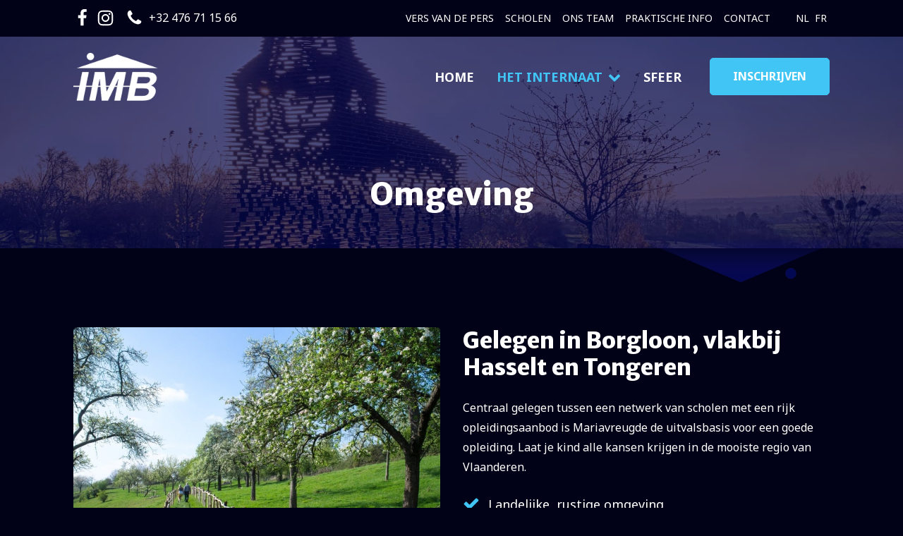

--- FILE ---
content_type: text/html; charset=UTF-8
request_url: https://www.imb-borgloon.be/internaat/omgeving/
body_size: 35461
content:
<!DOCTYPE html>
<html lang="nl-NL" prefix="og: https://ogp.me/ns#" >
<head>
<meta charset="UTF-8">
<meta name="viewport" content="width=device-width, initial-scale=1.0">
<!-- WP_HEAD() START -->
<style type="text/css">
    /*********************/
    /*****Algemene achtergrondkleur****/
    /*********************/
    body.wp-admin {
        background-color: #fff !important;
        /*background-color: #f5f7fa !important;*/
    }
    body.wp-admin #wpwrap #wpcontent {
        background-color: transparent !important;
        /*background-color: #f5f7fa !important;*/
    }


    body #wpadminbar #wp-admin-bar-kowp_purge_nginx_helper_cache a:before {
	    content: "\e93b";
	    font-family: eicons;
	    top: 3px;
	    font-size: 18px;
    }
    
    /******************************************/
    /*****Oxygen added custom functionality****/
    /******************************************/
    #wpadminbar .oxy-toolbar-item .ab-item {
        display: flex;
        align-items: center;
    }
    
    #wpadminbar .oxy-toolbar-item img {
        height: 13px;
        padding-right: 6px;        
    }
    
    .oxy-toolbar-item ul {
        max-height: 400px;
        overflow-y: scroll;
    }
    
    .oxygen-color-picker-color .wp-picker-container .wp-color-result.button {
        min-height: auto;
    }


    /*********************/
    /*****Buttons****/
    /*********************/
    .wp-core-ui .button:not(.wp-color-result),
    .wp-core-ui .button-primary {
        background: #e4e7eb !important;
        border-color: #e4e7eb !important;
        color: #3e4c59 !important;
        box-shadow: none !important;
        /*color: #fff;*/
        text-shadow: none !important;

    }
    .wp-core-ui .button:not(.wp-color-result):hover,
    .wp-core-ui .button-primary:hover {
        background: #cbd2d9 !important;
        border-color: #cbd2d9 !important;
        color: <#3e4c59 !important;
    }
    a.page-title-action {
        background-color: #0273aa !important;
        border-color: #0273aa !important;
        color: #fff !important;

    }
    a.page-title-action:hover {
        background-color: #026899 !important;
        border-color: #026899 !important;
        color: #fff !important;
    }
    input[type=submit].button {
        background: #e4e7eb !important;
        border-color: #e4e7eb !important;
        color: #3e4c59 !important;
        box-shadow: none !important;
        text-shadow: none !important;

    }
    input[type=submit].button:hover {
        background: #cbd2d9 !important;
        border-color: #cbd2d9 !important;
        color: #3e4c59 !important;
        box-shadow: none !important;
        text-shadow: none !important;
    }

    /*********************/
    /*****WELCOME PANEL****/
    /*********************/

    .kowp_dashboard_admin_notices {
        margin-right: 20px;
        margin-top: 20px;
        margin-bottom: 0px;
    }
    @media screen and (max-width: 782px) {
        .kowp_dashboard_admin_notices {
            margin-right: 12px;            

        }
    }
    .kowp_smart_content_list {
        display: grid;
        grid-template-columns: repeat( 4, 1fr );
        gap: 12px;
    }
    @media only screen and (max-width: 782px) {
        .kowp_smart_content_list {
            grid-template-columns: repeat( 3, 1fr);
        }
    }
    @media only screen and (max-width: 600px) {
        .kowp_smart_content_list {
            grid-template-columns: repeat( 2, 1fr);
        }
    }
    @media only screen and (max-width: 380px) {
        .kowp_smart_content_list {
            grid-template-columns: repeat( 1, 1fr);
        }
    }
    .kowp_smart_content_list .kowp_smart_content_list_item {
        display: flex;
        margin-bottom: 52px;
    }
    .kowp_smart_content_list .kowp_smart_content_list_item a {
        display: flex;
        justify-content: center;
        align-items: center;
        background-color: transparent;
        /*background-color: *//*;*/
        border: 1px solid #e5e5e5;

        padding: 24px 12px;
        width: 100%;
        height: 100%;
        text-decoration: initial;
        color: #3e4c59;
        /*box-shadow: *//*;*/

    }
    .kowp_smart_content_list .kowp_smart_content_list_item a:hover {
        background-color: #23282e;
        color: #fff;
        /*color: *//*;*/
    }
    .kowp_smart_content_list .kowp_smart_content_list_item a .kowp_item_content {
        display: flex;
        flex-direction: column;
        justify-content: center;
        align-items: center;
    }
    .kowp_smart_content_list .kowp_smart_content_list_item a .kowp_item_content i {
        font-size: 35px;
        padding-bottom: 24px;
    }
    .kowp_smart_content_list .kowp_smart_content_list_item a .kowp_item_content .title {
        font-weight: 600;
    }

    /*********************/
    /*****WPFORMS WIDGET****/
    /*********************/
    #kick_off_wp_widget_wpforms_submissions .inside {
        padding:0px;
        margin: 0px;
    }
    .kowp_widget_wpforms_submissions {

    }
    .kowp_widget_wpforms_submissions .item_wrapper {
        display: flex;
        flex-wrap: wrap;
        padding: 12px;
        /*padding-bottom: 12px;*/
    }
    .kowp_widget_wpforms_submissions .item_wrapper:nth-child(even) {
        background-color: #f5f7fa;
    }

    .kowp_widget_wpforms_submissions .item_wrapper .submission_date {
        flex: 0 0 110px;
    }
    .kowp_widget_wpforms_submissions .item_wrapper .name {
        font-weight: bold;
    }
    .kowp_widget_wpforms_submissions .item_wrapper .item_hidden {
        flex: 0 0 100%;
        padding-top: 12px;
    }
    .kowp_widget_wpforms_submissions .item_wrapper .item_hidden .form_title {
        font-size: 12px;
        opacity: .8;
    }
    .kowp_widget_wpforms_submissions .item_wrapper .item_hidden .email {
        font-size: 12px;
        opacity: .8;
    }
    ..kowp_widget_wpforms_submissions .item_wrapper .item_hidden .content {

    }



	/*********************/
	/*****ADMIN SIDEBAR****/
	/*********************/

            /*LOGO'S MENU admin sidebar*/
        #menu-dashboard > a .wp-menu-image:before {
            display: none;
        }
        /*logo dashboard menu*/
        #menu-dashboard > a .wp-menu-image {
                background-image: url(' . [data-uri] . ')  !important;
                background-repeat: no-repeat;
                background-position: center;
                background-size: 20px;
        }
    
    .toplevel_page_kick-off-wp-smart-button > a .wp-menu-image:before {
        content: '\e81e';
        /*content: '\e864';*/
        font-family: 'eicons';
        font-weight: bold;
    }
    .toplevel_page_kick-off-wp-smart-fields > a .wp-menu-image:before {
        content: '\e864';
        /*content: '\e864';*/
        font-family: 'eicons';
        font-weight: bold;
    }
    .toplevel_page_kick-off-wp-general > a .wp-menu-image:before {
        content: '\e839';
        /*content: '\e839';*/
        font-family: 'eicons';
        font-weight: bold;
    }
    .toplevel_page_kick-off-wp-sc-faq > a .wp-menu-image:before {
        content: '\e8f5';
        /*content: '\e8b8';*/
        font-family: 'eicons';
        font-weight: bold;
    }
    .toplevel_page_kick-off-wp-sc-testimonial > a .wp-menu-image:before {
        content: '\e87a';
        /*content: '\e8f8';*/
        font-family: 'eicons';
        font-weight: bold;
    }
    #menu-posts-service > a .wp-menu-image:before {
        content: '\e8b1';
        /*content: '\e8b1';*/
        font-family: 'eicons';
        font-weight: bold;
    }
    #menu-posts-portfolio > a .wp-menu-image:before {
        content: '\e874';
        /*content: '\e874';*/
        font-family: 'eicons';
        font-weight: bold;
    }
    #menu-posts-blog > a .wp-menu-image:before {
        content: '\e8b2';
        /*content: '\e874';*/
        font-family: 'eicons';
        font-weight: bold;
    }
    #menu-posts-custom-1 > a .wp-menu-image:before {
        content: '\e8b2';
        /*content: '\e874';*/
        font-family: 'eicons';
        font-weight: bold;
    }
    #menu-posts-custom-2 > a .wp-menu-image:before {
        content: '\e8b2';
        /*content: '\e874';*/
        font-family: 'eicons';
        font-weight: bold;
    }

    /*Algemene styling admin sidebar*/
    #wpwrap #adminmenumain #adminmenuback {
        background-color: #23282e !important;
    }
    #wpwrap #adminmenumain #adminmenuwrap {
        background-color: transparent;
    }
    #wpwrap #adminmenumain #adminmenuwrap ul#adminmenu {
        display: flex;
        flex-direction: column;
        padding-bottom: 24px;
        margin-top: 0px;
    }
    #wpwrap #adminmenumain #adminmenuwrap ul#adminmenu #kowp_top_card {
        order: -1;
        display: flex;
        flex-direction: column;
        margin-bottom: 12px;
        width: 100%;
    }
    #wpwrap #adminmenumain #adminmenuwrap ul#adminmenu #kowp_top_card .kowp_website_logo {
        padding: 0px;
        /*background-color: #fff;*/
    }
    @media only screen and (max-width: 960px) {
        .auto-fold #adminmenu #kowp_top_card .kowp_website_logo {
            display: none;
        }
        .auto-fold #adminmenu #kowp_top_card .kowp_user .kowp_display_name {
            display: none;
        }

    }
    #wpwrap #adminmenumain #adminmenuwrap ul#adminmenu #kowp_top_card .kowp_website_logo.png {
        padding: 12px;
    }
    #wpwrap #adminmenumain #adminmenuwrap ul#adminmenu #kowp_top_card .kowp_website_logo img {
        width: 100%;
        display: block;
    }
    body.folded #wpwrap #adminmenumain #adminmenuwrap ul#adminmenu #kowp_top_card .kowp_website_logo {
        display: none;
    }
    #wpwrap #adminmenumain #adminmenuwrap ul#adminmenu #kowp_top_card .kowp_user {
        display: flex;
        justify-content: space-between;
        background-color: #0273aa;
    }
    body.folded #wpwrap #adminmenumain #adminmenuwrap ul#adminmenu #kowp_top_card .kowp_user {
        flex-direction:column;
    }
    #wpwrap #adminmenumain #adminmenuwrap ul#adminmenu #kowp_top_card .kowp_user a {
        display: flex;
        justify-content: flex-start;
        align-items: center;
        padding: 0px;

    }
    #wpwrap #adminmenumain #adminmenuwrap ul#adminmenu #kowp_top_card .kowp_user a:hover {
        color: #fff;
    }
    #wpwrap #adminmenumain #adminmenuwrap ul#adminmenu #kowp_top_card .kowp_user a .kowp_avatar img {
        height: 36px;
        width: 36px;
        display: block;
    }
    #wpwrap #adminmenumain #adminmenuwrap ul#adminmenu #kowp_top_card .kowp_user a .kowp_display_name {
        padding-left: 8px;
    }
    body.folded #wpwrap #adminmenumain #adminmenuwrap ul#adminmenu #kowp_top_card .kowp_user a .kowp_display_name {
        display: none;
    }
    #wpwrap #adminmenumain #adminmenuwrap ul#adminmenu #kowp_top_card .kowp_user a.kowp_logout {
        margin-right: 4px;
    }
    body.folded #wpwrap #adminmenumain #adminmenuwrap ul#adminmenu #kowp_top_card .kowp_user a.kowp_logout {
        margin-top: 8px;
        padding-bottom: 8px;
        display: flex;
        justify-content: center;
    }
    #wpwrap #adminmenumain #adminmenuwrap ul#adminmenu #kowp_top_card .kowp_user a.kowp_logout:hover {
        color: #23282e;
    }
    body.folded #wpwrap #adminmenumain #adminmenuwrap ul#adminmenu #kowp_top_card .kowp_user a.kowp_logout:hover {
        color: <#23282e;
    }



	#adminmenumain #adminmenu,
	#adminmenumain #adminmenu .wp-submenu,
	#adminmenumain #adminmenuback,
	#adminmenumain #adminmenuwrap {
		/*background sidebar*/
		background-color: #23282e;
	}

	#adminmenumain #adminmenu a {
		/*text (also in submenus)*/
		color: #fbfbfb;
	}

	#adminmenumain .wp-submenu a {
		color: #fbfbfb !important;
	}

	#adminmenumain #adminmenu .wp-submenu a:focus,
	#adminmenumain #adminmenu .wp-submenu a:hover,
	#adminmenumain #adminmenu a:hover,
	#adminmenumain #adminmenu li.menu-top>a:focus {
		/*text in hover state*/
		color: #fbfbfb;
	}

	#adminmenumain #adminmenu .wp-submenu a:focus,
	#adminmenumain #adminmenu .wp-submenu a:hover {
		font-weight: bold;
	}

	#adminmenumain #adminmenu .wp-submenu,
	#adminmenumain .folded #adminmenu .wp-has-current-submenu .wp-submenu,
	#adminmenumain .folded #adminmenu a.wp-has-current-submenu:focus+.wp-submenu {
		background-color: #0273aa;
	}

	#adminmenumain #adminmenu .wp-has-current-submenu .wp-submenu,
	#adminmenumain #adminmenu .wp-has-current-submenu .wp-submenu.sub-open,
	#adminmenumain #adminmenu .wp-has-current-submenu.opensub .wp-submenu,
	#adminmenumain #adminmenu a.wp-has-current-submenu:focus+.wp-submenu,
	.no-js li.wp-has-current-submenu:hover .wp-submenu {
		background-color: rgba(0,0,0,.2);
	}

	#adminmenumain #adminmenu li.wp-has-current-submenu:hover {
		background-color: transparent;
	}

	#adminmenumain #adminmenu li.opensub>a.menu-top {
		background-color: transparent;
	}

	#adminmenumain #adminmenu li.menu-top:hover,
	#adminmenumain #adminmenu li>a.menu-top:focus {
		position: relative;
		background-color: rgba(0,0,0,.2);
		color: #fbfbfb;
	}
    #wpwrap #adminmenumain #adminmenuwrap ul#adminmenu li.opensub:after {
        /* is het driehoekje langs een submenu */
        border-right-color: #0273aa;
        border-width: 8px;
    }

	#adminmenumain #adminmenu li.wp-has-current-submenu.menu-top:hover {
		background-color: transparent !important;
	}

	#adminmenumain #adminmenu .wp-has-current-submenu .wp-submenu .wp-submenu-head,
	#adminmenumain #adminmenu .wp-menu-arrow,
	#adminmenumain #adminmenu .wp-menu-arrow div,
	#adminmenumain #adminmenu li.current a.menu-top,
	#adminmenumain #adminmenu li.wp-has-current-submenu a.wp-has-current-submenu,
	.folded #adminmenu li.current.menu-top,
	.folded #adminmenu li.wp-has-current-submenu {
		background: #0273aa;
		/*titel submenu*/
		color: #fbfbfb;
	}

	#adminmenumain #adminmenu .opensub .wp-submenu li.current a,
	#adminmenumain #adminmenu .wp-submenu li.current,
	#adminmenumain #adminmenu .wp-submenu li.current a,
	#adminmenumain #adminmenu .wp-submenu li.current a:focus,
	#adminmenumain #adminmenu .wp-submenu li.current a:hover,
	#adminmenumain #adminmenu a.wp-has-current-submenu:focus+.wp-submenu li.current a {
		/*current submenu-item*/
		color: #fbfbfb;
	}

	#adminmenumain #adminmenu .wp-not-current-submenu li>a,
	#adminmenumain .folded #adminmenu .wp-has-current-submenu li>a {
		transition: all .1s ease-in-out
	}

	#adminmenumain #adminmenu .wp-menu-image img {
		opacity: .6;
		/*filter: alpha(opacity=60);*/
		filter: none !important;
	}

	#adminmenumain div.wp-menu-image:before {
		color: #fbfbfb !important;
		padding: 7px 0;
		transition: all .1s ease-in-out
	}

	#adminmenumain #adminmenu div.wp-menu-image:before {
		color: #fbfbfb;
		opacity: .6;

	}

	#adminmenumain #adminmenu .current div.wp-menu-image:before,
	#adminmenumain #adminmenu .wp-has-current-submenu div.wp-menu-image:before,
	#adminmenumain #adminmenu a.current:hover div.wp-menu-image:before,
	#adminmenumain #adminmenu a.wp-has-current-submenu:hover div.wp-menu-image:before,
	#adminmenumain #adminmenu li.wp-has-current-submenu a:focus div.wp-menu-image:before,
	#adminmenumain #adminmenu li.wp-has-current-submenu.opensub div.wp-menu-image:before,
	#adminmenumain #adminmenu li.wp-has-current-submenu:hover div.wp-menu-image:before {
		/*current icon*/
		color: #fbfbfb;
	}

	#adminmenumain #adminmenu li a:focus div.wp-menu-image:before,
	#adminmenumain #adminmenu li.opensub div.wp-menu-image:before,
	#adminmenumain #adminmenu li:hover div.wp-menu-image:before,
	#adminmenumain #adminmenu li:hover div.wp-menu-image.svg {
		/*icon on hover*/
		color: #fbfbfb;
		opacity: 1;
	}

	.ie8 #adminmenumain #adminmenu li.opensub div.wp-menu-image:before {
		/*???*/
		color: #23282e;
	}

	#adminmenumain ul#adminmenu a.wp-has-current-submenu:after,
	#adminmenumain ul#adminmenu>li.current>a.current:after {
		border: solid 8px transparent;
		/*driehoekje bij submenu*/
		border-right-color: #0273aa;
	}

	#adminmenumain #adminmenu li.wp-has-submenu.wp-not-current-submenu:hover:after {
		border: solid transparent;
	}

	#adminmenumain #adminmenu li.wp-has-submenu.wp-not-current-submenu.opensub:hover:after {
		/*driehoekje submenu bij hover*/
		border-right-color: #0273aa;
	}

	#adminmenumain #adminmenu li.menu-top:hover .wp-menu-image img,
	#adminmenumain #adminmenu li.wp-has-current-submenu .wp-menu-image img {
		opacity: 1;
		filter: alpha(opacity=100)
	}

	#adminmenumain #adminmenu .wp-submenu .wp-submenu-head {
		/*???*/
		color: #fbfbfb;
	}

	#adminmenumain #adminmenu .awaiting-mod,
	#adminmenumain #adminmenu .update-plugins {
		background-color: #0273aa;
		color: #fbfbfb;
	}

	#adminmenumain #adminmenu ul.wp-submenu li.current a.current {
		color: #0273aa !important;
	}

	#adminmenumain #adminmenu li a.wp-has-current-submenu .update-plugins,
	#adminmenumain #adminmenu li.current a .awaiting-mod {
		background-color: rgba(255,255,255,.3);
		color: #fbfbfb;
	}

	#adminmenumain #collapse-button {
		color: #fbfbfb;
		opacity: .5;
	}

	@media screen and (max-width:782px) {
		#adminmenumain .wp-responsive-open #wpadminbar #wp-admin-bar-menu-toggle a {
			/*???*/
			background: #23282e;
		}
		#wp-admin-bar-menu-toggle .ab-icon:before {
			/*???*/
			color: #fff !important;
		}
	}


    #adminmenu div.wp-menu-image:before {
        color: #fbfbfb !important;
        filter: brightness(100%) !important;
        opacity: .25;
    }
    #adminmenu div.wp-menu-image.svg {
        filter: brightness(0) invert(1);
        opacity: .50;
    }
    #adminmenu .dashicons-before:before {

    }

    #adminmenu li:hover div.wp-menu-image:before,
    #adminmenu li.current div.wp-menu-image:before,
    #adminmenu li.wp-has-current-submenu div.wp-menu-image:before {
        opacity: 1;
    }
    #adminmenu li:hover div.wp-menu-image {
        opacity: 1;
    }
    #adminmenu li.current div.wp-menu-image,
    #adminmenu li.wp-has-current-submenu div.wp-menu-image {
        opacity: 1;
    }


	/*********************/
	/*********************/
	/*********************/
	/*****ADMIN TOOLBAR****/
	/*********************/
	/*********************/
	/*********************/

	#wpadminbar #wp-admin-bar-wbs-logo>.ab-item .wbs-icon  {
		/*logo developer*/
		width: 21px !important;
		height: 21px !important;
		display: block;
	}
	#wpadminbar #wp-admin-bar-wbs-logo>.ab-item .wbs-icon svg {
		/*logo developer*/
		fill:#fbfbfb;
		margin-top: 6px !important;
	}

	#adminmenumain #wpadminbar #adminbarsearch:before, #adminmenumain #wpadminbar .ab-icon:before, #adminmenumain #wpadminbar .ab-item:before {
		color: #fbfbfb !important;
	}

	#wpcontent #wpadminbar .ab-empty-item,
	#wpcontent #wpadminbar a.ab-item,
	#wpcontent #wpadminbar>#wp-toolbar span.ab-label,
	#wpcontent #wpadminbar>#wp-toolbar span.noticon {
		/*text*/
		color: #fbfbfb;
	}

	#wpcontent #wpadminbar {
		/*????*/
		color: fuchsia;
		background-color: #23282e !important;
	}

	#wpcontent #wpadminbar .menupop .ab-sub-wrapper,
	#wpcontent #wpadminbar .shortlink-input {
		/*submenu*/
		box-shadow: 0 3px 5px rgba(0, 0, 0, .2);
		background: #0273aa;
	}

	#wpcontent #wpadminbar .ab-top-menu>li.hover>.ab-item,
	#wpcontent #wpadminbar.nojq .quicklinks .ab-top-menu>li>.ab-item:focus,
	#wpcontent #wpadminbar:not(.mobile) .ab-top-menu>li:hover>.ab-item,
	#wpcontent #wpadminbar:not(.mobile) .ab-top-menu>li>.ab-item:focus {
		/*text hover*/
		background: #0273aa;
		color: #fbfbfb;
	}

	#wpadminbar:not(.mobile)>#wp-toolbar a:focus span.ab-label,
	#wpadminbar:not(.mobile)>#wp-toolbar li:hover span.ab-label,
	#wpadminbar>#wp-toolbar li.hover span.ab-label {
		/*???*/
		color: orange;
	}

	#wpadminbar #adminbarsearch:before,
	#wpadminbar .ab-icon:before,
	#wpadminbar .ab-item:before {
		color: #a0a5aa;
		color: rgba(240, 245, 250, .6)
	}

	#wpadminbar .ab-submenu .ab-item {
		color: #b4b9be;
		color: rgba(240, 245, 250, .7)
	}

	#wpadminbar .quicklinks .menupop ul li a,
	#wpadminbar .quicklinks .menupop ul li a strong,
	#wpadminbar .quicklinks .menupop.hover ul li a,
	#wpadminbar.nojs .quicklinks .menupop:hover ul li a {
		color: #b4b9be;
		color: rgba(240, 245, 250, .7)
	}

	#wpadminbar .quicklinks .ab-sub-wrapper .menupop.hover>a,
	#wpadminbar .quicklinks .menupop ul li a:focus,
	#wpadminbar .quicklinks .menupop ul li a:focus strong,
	#wpadminbar .quicklinks .menupop ul li a:hover,
	#wpadminbar .quicklinks .menupop ul li a:hover strong,
	#wpadminbar .quicklinks .menupop.hover ul li a:focus,
	#wpadminbar .quicklinks .menupop.hover ul li a:hover,
	#wpadminbar .quicklinks .menupop.hover ul li div[tabindex]:focus,
	#wpadminbar .quicklinks .menupop.hover ul li div[tabindex]:hover,
	#wpadminbar li #adminbarsearch.adminbar-focused:before,
	#wpadminbar li .ab-item:focus .ab-icon:before,
	#wpadminbar li .ab-item:focus:before,
	#wpadminbar li a:focus .ab-icon:before,
	#wpadminbar li.hover .ab-icon:before,
	#wpadminbar li.hover .ab-item:before,
	#wpadminbar li:hover #adminbarsearch:before,
	#wpadminbar li:hover .ab-icon:before,
	#wpadminbar li:hover .ab-item:before,
	#wpadminbar.nojs .quicklinks .menupop:hover ul li a:focus,
	#wpadminbar.nojs .quicklinks .menupop:hover ul li a:hover {
		font-weight: bold;
		color: #fbfbfb !important;
	}

	#wpadminbar.mobile .quicklinks .ab-icon:before,
	#wpadminbar.mobile .quicklinks .ab-item:before {
		color: #fbfbfb !important;
	}

	#wpadminbar.mobile .quicklinks .hover .ab-icon:before,
	#wpadminbar.mobile .quicklinks .hover .ab-item:before {
	}

	#wpadminbar .quicklinks .menupop ul.ab-sub-secondary,
	#wpadminbar .quicklinks .menupop ul.ab-sub-secondary .ab-submenu {
		background: #464b50;
	}

	#wpadminbar .quicklinks .menupop .ab-sub-secondary>li .ab-item:focus a,
	#wpadminbar .quicklinks .menupop .ab-sub-secondary>li>a:hover {
		color: orange;
	}

	#wpadminbar .quicklinks a span#ab-updates {
		background: #eee;
		color: #32373c;
	}

	#wpadminbar .quicklinks a:hover span#ab-updates {
		background: #fff;
		color: #000;
	}

	#wpadminbar #wp-admin-bar-user-info {
		background: 0 0;
	}

	#wpadminbar #wp-admin-bar-user-info a {
		background: 0 0;
	}

	#wpadminbar #wp-admin-bar-user-info span {
		background: 0 0;
	}

	#wpadminbar #wp-admin-bar-user-info .username {
		color: #a0a5aa;
	}

	#wpadminbar #wp-admin-bar-my-account.with-avatar>.ab-empty-item img,
	#wpadminbar #wp-admin-bar-my-account.with-avatar>a img {
		border: 1px solid #82878c;
		background: #eee;
	}

	#wpadminbar .quicklinks li .blavatar {
		color: #eee
	}

	#wpadminbar .quicklinks .ab-sub-wrapper .menupop.hover>a .blavatar,
	#wpadminbar .quicklinks li a:focus .blavatar,
	#wpadminbar .quicklinks li a:hover .blavatar {
		color: orange;
	}

	#wpadminbar #wp-admin-bar-comments .count-0 {
		opacity: .5;
	}

	#wpadminbar>#wp-toolbar>#wp-admin-bar-top-secondary>#wp-admin-bar-search #adminbarsearch input.adminbar-input {
		color: #ccc;
		background-color: rgba(255, 255, 255, 0);
	}

	#wpadminbar>#wp-toolbar>#wp-admin-bar-top-secondary>#wp-admin-bar-search #adminbarsearch input.adminbar-input:focus {
		color: #000;
		background-color: rgba(255, 255, 255, .9);
	}

	#wpadminbar.ie8>#wp-toolbar>#wp-admin-bar-top-secondary>#wp-admin-bar-search #adminbarsearch input.adminbar-input:focus {
		background: #fff;
	}

	#wpadminbar .screen-reader-shortcut:focus {
		background: #f1f1f1;
		color: orange;
	}

	.no-font-face #wpadminbar #wp-admin-bar-menu-toggle span.ab-icon:before {
		color: #fff;
	}

	.no-font-face #wpadminbar #wp-admin-bar-site-name a.ab-item {
		color: #fff;
	}

	@media only screen and (min-width: 1030px) {
		#adminmenumain #wpadminbar #adminbarsearch:before, #adminmenumain #wpadminbar .ab-icon:before, #adminmenumain #wpadminbar .ab-item:before {
			color: #fbfbfb !important;
		}
	}

	@media screen and (max-width:782px) {
		#wpadminbar #wp-admin-bar-customize>.ab-item,
		#wpadminbar #wp-admin-bar-edit>.ab-item,
		#wpadminbar #wp-admin-bar-my-account>.ab-item,
		#wpadminbar #wp-admin-bar-my-sites>.ab-item,
		#wpadminbar #wp-admin-bar-site-name>.ab-item {
			color: #a0a5aa;
		}
		#wpadminbar #wp-admin-bar-user-info .display-name {
			color: #eee;
		}
	}

    /***********************/
    /* WP Feedback */
    /***********************/
    .wpf_logo {
        display: none !important;
    }

    /**************************/
    /** General Admin Styling */
    /**************************/
    /*dit zijn de screen options bovenaan het dashboard (.index-php)*/
    .index-php #screen-options-link-wrap {
        display: none !important;
    }
    /*remove h1 'dashboard' from wp dashboard*/
    .index-php #wpbody #wpbody-content .wrap h1 {
        display: none !important;
    }
    /*het welcome panel toont alleen voor iemand die 'edit_theme_options' rechten heeft. Ik denk enkel administrator dus.*/
    /*dit panel wordt verwijderd met een add_action, maar het kader blijft nog staan. Dat zetten we hier dus onzichtbaar*/
    .index-php #welcome-panel {
        display: none !important;
    }
    /*naast de screen options bovenaan staat ook een helpknop. We verwijderen dat hier voor de hele admin*/
    #contextual-help-link-wrap {
        display: none !important;
    }

            /* de scherminstellingen bovenaan*/
        /* #screen-meta-links { display: none !important; } */
    
    /* infoblokjes voor iemand die de website administreert.*/
    /* door class toe te voegen aan body van current user role, kunnen we dit eventueel nog meer gericht targetten en onzichtbaar zetten */
    /* voor een role die deze instructies niet moet zien */
    .kowp_admin_info {
        padding: 4px 8px;
        background-color: #23282e;
        color: #fbfbfb;
        font-size: 9px;
        font-weight: normal;
        border-radius: 5px;
        opacity: .2;
        display: inline;
    }



    /**************************/
    /** Widget Fluentforms submissions */
    /**************************/
    #kick_off_wp_widget_fluentform_submissions .inside {
        padding: 0px;
        margin: 0px;
    }
    #kick_off_wp_widget_fluentform_submissions .inside .kowp_widget_fluentform_submissions .item_wrapper {
        display: flex;
        justify-content: space-between;
        align-items: center;
        flex-wrap: wrap;
        margin: 0px;
        padding:12px;
    }
    #kick_off_wp_widget_fluentform_submissions .inside .kowp_widget_fluentform_submissions .item_wrapper:nth-child(even) {
        background: #f9f9f9 !important;
    }
    #kick_off_wp_widget_fluentform_submissions .inside .kowp_widget_fluentform_submissions .item_wrapper .submission_date {
        flex: 0 0 30%;
    }
    #kick_off_wp_widget_fluentform_submissions .inside .kowp_widget_fluentform_submissions .item_wrapper .form_title {
        flex: 0 0 70%;
    }
    #kick_off_wp_widget_fluentform_submissions .inside .kowp_widget_fluentform_submissions .item_wrapper .form_title:before {
        content: ' - ';
    }
    #kick_off_wp_widget_fluentform_submissions .inside .kowp_widget_fluentform_submissions .item_wrapper .email {
        flex: 0 0 30%;
    }
    #kick_off_wp_widget_fluentform_submissions .inside .kowp_widget_fluentform_submissions .item_wrapper .name {
        flex: 0 0 30%;
    }
    #kick_off_wp_widget_fluentform_submissions .inside .kowp_widget_fluentform_submissions .item_wrapper .content {
        flex: 0 0 100%;
        padding-top: 12px;
    }
    #kick_off_wp_widget_fluentform_submissions .inside .kowp_widget_fluentform_submissions .item_wrapper .content .content_item {
        display: flex;
        justify-content: space-between;
        align-items: center;
        padding-top: 4px;
        padding-bottom: 4px;
        border-bottom: 1px solid rgba(0,0,0,.075);
    }
    #kick_off_wp_widget_fluentform_submissions .inside .kowp_widget_fluentform_submissions .item_wrapper .content .content_item:last-child {
        border-bottom: 0px;
    }
    #kick_off_wp_widget_fluentform_submissions .inside .kowp_widget_fluentform_submissions .item_wrapper .content .content_item:nth-child(even) {
        /*background: #f9f9f9;*/
    }
    #kick_off_wp_widget_fluentform_submissions .inside .kowp_widget_fluentform_submissions .item_wrapper .content .content_item .key {
        flex: 0 1 150px;
        opacity: .7;
    }
    #kick_off_wp_widget_fluentform_submissions .inside .kowp_widget_fluentform_submissions .item_wrapper .content .content_item .value {
        flex: 1 1 100%;
    }

</style>
<link rel="preload" as="style" href="https://fonts.googleapis.com/css?family=Open+Sans:700,regular,|Source+Sans+Pro:700," >
<link rel="stylesheet" href="https://fonts.googleapis.com/css?family=Open+Sans:700,regular,|Source+Sans+Pro:700,">
	<style>img:is([sizes="auto" i], [sizes^="auto," i]) { contain-intrinsic-size: 3000px 1500px }</style>
	
<!-- Search Engine Optimization door Rank Math - https://rankmath.com/ -->
<title>Omgeving - IMB Borgloon</title>
<meta name="description" content="Centraal gelegen tussen een netwerk van scholen met een rijk opleidingsaanbod is Mariavreugde de uitvalsbasis voor een goede opleiding. Laat je kind alle kansen krijgen in de mooiste regio van Vlaanderen."/>
<meta name="robots" content="follow, index, max-snippet:-1, max-video-preview:-1, max-image-preview:large"/>
<link rel="canonical" href="https://www.imb-borgloon.be/internaat/omgeving/" />
<meta property="og:locale" content="nl_NL" />
<meta property="og:type" content="article" />
<meta property="og:title" content="Omgeving - IMB Borgloon" />
<meta property="og:description" content="Centraal gelegen tussen een netwerk van scholen met een rijk opleidingsaanbod is Mariavreugde de uitvalsbasis voor een goede opleiding. Laat je kind alle kansen krijgen in de mooiste regio van Vlaanderen." />
<meta property="og:url" content="https://www.imb-borgloon.be/internaat/omgeving/" />
<meta property="og:site_name" content="IMB Borgloon" />
<meta property="og:updated_time" content="2022-03-24T09:03:39+01:00" />
<meta property="og:image" content="https://www.imb-borgloon.be/wp-content/uploads/2022/02/borgloon-en-omgeving-imb-borgloon-001.jpg" />
<meta property="og:image:secure_url" content="https://www.imb-borgloon.be/wp-content/uploads/2022/02/borgloon-en-omgeving-imb-borgloon-001.jpg" />
<meta property="og:image:width" content="1920" />
<meta property="og:image:height" content="1438" />
<meta property="og:image:alt" content="Omgeving" />
<meta property="og:image:type" content="image/jpeg" />
<meta property="article:published_time" content="2022-03-23T19:18:05+01:00" />
<meta property="article:modified_time" content="2022-03-24T09:03:39+01:00" />
<meta name="twitter:card" content="summary_large_image" />
<meta name="twitter:title" content="Omgeving - IMB Borgloon" />
<meta name="twitter:description" content="Centraal gelegen tussen een netwerk van scholen met een rijk opleidingsaanbod is Mariavreugde de uitvalsbasis voor een goede opleiding. Laat je kind alle kansen krijgen in de mooiste regio van Vlaanderen." />
<meta name="twitter:image" content="https://www.imb-borgloon.be/wp-content/uploads/2022/02/borgloon-en-omgeving-imb-borgloon-001.jpg" />
<meta name="twitter:label1" content="Tijd om te lezen" />
<meta name="twitter:data1" content="Minder dan een minuut" />
<script type="application/ld+json" class="rank-math-schema">{"@context":"https://schema.org","@graph":[{"@type":"Place","@id":"https://www.imb-borgloon.be/#place","address":{"@type":"PostalAddress","streetAddress":"Nieuwland 11A","addressLocality":"Borgloon","postalCode":"3840","addressCountry":"Belgi\u00eb"}},{"@type":["EducationalOrganization","Organization"],"@id":"https://www.imb-borgloon.be/#organization","name":"Internaat Mariavreugde Borgloon","url":"https://www.imb-borgloon.be","email":"info@imb-borgloon.be","address":{"@type":"PostalAddress","streetAddress":"Nieuwland 11A","addressLocality":"Borgloon","postalCode":"3840","addressCountry":"Belgi\u00eb"},"logo":{"@type":"ImageObject","@id":"https://www.imb-borgloon.be/#logo","url":"https://www.imb-borgloon.be/wp-content/uploads/2022/03/logo-imb-borgloon_1280.png","contentUrl":"https://www.imb-borgloon.be/wp-content/uploads/2022/03/logo-imb-borgloon_1280.png","caption":"Internaat Mariavreugde Borgloon","inLanguage":"nl-NL","width":"1280","height":"718"},"contactPoint":[{"@type":"ContactPoint","telephone":"+32 476 71 15 66","contactType":"customer support"}],"location":{"@id":"https://www.imb-borgloon.be/#place"}},{"@type":"WebSite","@id":"https://www.imb-borgloon.be/#website","url":"https://www.imb-borgloon.be","name":"Internaat Mariavreugde Borgloon","publisher":{"@id":"https://www.imb-borgloon.be/#organization"},"inLanguage":"nl-NL"},{"@type":"ImageObject","@id":"https://www.imb-borgloon.be/wp-content/uploads/2022/02/borgloon-en-omgeving-imb-borgloon-001.jpg","url":"https://www.imb-borgloon.be/wp-content/uploads/2022/02/borgloon-en-omgeving-imb-borgloon-001.jpg","width":"1920","height":"1438","inLanguage":"nl-NL"},{"@type":"WebPage","@id":"https://www.imb-borgloon.be/internaat/omgeving/#webpage","url":"https://www.imb-borgloon.be/internaat/omgeving/","name":"Omgeving - IMB Borgloon","datePublished":"2022-03-23T19:18:05+01:00","dateModified":"2022-03-24T09:03:39+01:00","isPartOf":{"@id":"https://www.imb-borgloon.be/#website"},"primaryImageOfPage":{"@id":"https://www.imb-borgloon.be/wp-content/uploads/2022/02/borgloon-en-omgeving-imb-borgloon-001.jpg"},"inLanguage":"nl-NL"},{"@type":"Person","@id":"https://www.imb-borgloon.be/internaat/omgeving/#author","name":"Webmatic","image":{"@type":"ImageObject","@id":"https://secure.gravatar.com/avatar/415b40ddbd5c015921736f1dfa1719ff?s=96&amp;d=mm&amp;r=g","url":"https://secure.gravatar.com/avatar/415b40ddbd5c015921736f1dfa1719ff?s=96&amp;d=mm&amp;r=g","caption":"Webmatic","inLanguage":"nl-NL"},"worksFor":{"@id":"https://www.imb-borgloon.be/#organization"}},{"@type":"Article","headline":"Omgeving - IMB Borgloon","datePublished":"2022-03-23T19:18:05+01:00","dateModified":"2022-03-24T09:03:39+01:00","author":{"@id":"https://www.imb-borgloon.be/internaat/omgeving/#author","name":"Webmatic"},"publisher":{"@id":"https://www.imb-borgloon.be/#organization"},"description":"Centraal gelegen tussen een netwerk van scholen met een rijk opleidingsaanbod is Mariavreugde de uitvalsbasis voor een goede opleiding. Laat je kind alle kansen krijgen in de mooiste regio van Vlaanderen.","name":"Omgeving - IMB Borgloon","@id":"https://www.imb-borgloon.be/internaat/omgeving/#richSnippet","isPartOf":{"@id":"https://www.imb-borgloon.be/internaat/omgeving/#webpage"},"image":{"@id":"https://www.imb-borgloon.be/wp-content/uploads/2022/02/borgloon-en-omgeving-imb-borgloon-001.jpg"},"inLanguage":"nl-NL","mainEntityOfPage":{"@id":"https://www.imb-borgloon.be/internaat/omgeving/#webpage"}}]}</script>
<!-- /Rank Math WordPress SEO plugin -->

<link rel="alternate" type="application/rss+xml" title="IMB Borgloon &raquo; feed" href="https://www.imb-borgloon.be/feed/" />
<link rel="alternate" type="application/rss+xml" title="IMB Borgloon &raquo; reacties feed" href="https://www.imb-borgloon.be/comments/feed/" />
<style id='wp-block-library-inline-css'>
:root{--wp-admin-theme-color:#007cba;--wp-admin-theme-color--rgb:0,124,186;--wp-admin-theme-color-darker-10:#006ba1;--wp-admin-theme-color-darker-10--rgb:0,107,161;--wp-admin-theme-color-darker-20:#005a87;--wp-admin-theme-color-darker-20--rgb:0,90,135;--wp-admin-border-width-focus:2px;--wp-block-synced-color:#7a00df;--wp-block-synced-color--rgb:122,0,223;--wp-bound-block-color:var(--wp-block-synced-color)}@media (min-resolution:192dpi){:root{--wp-admin-border-width-focus:1.5px}}.wp-element-button{cursor:pointer}:root{--wp--preset--font-size--normal:16px;--wp--preset--font-size--huge:42px}:root .has-very-light-gray-background-color{background-color:#eee}:root .has-very-dark-gray-background-color{background-color:#313131}:root .has-very-light-gray-color{color:#eee}:root .has-very-dark-gray-color{color:#313131}:root .has-vivid-green-cyan-to-vivid-cyan-blue-gradient-background{background:linear-gradient(135deg,#00d084,#0693e3)}:root .has-purple-crush-gradient-background{background:linear-gradient(135deg,#34e2e4,#4721fb 50%,#ab1dfe)}:root .has-hazy-dawn-gradient-background{background:linear-gradient(135deg,#faaca8,#dad0ec)}:root .has-subdued-olive-gradient-background{background:linear-gradient(135deg,#fafae1,#67a671)}:root .has-atomic-cream-gradient-background{background:linear-gradient(135deg,#fdd79a,#004a59)}:root .has-nightshade-gradient-background{background:linear-gradient(135deg,#330968,#31cdcf)}:root .has-midnight-gradient-background{background:linear-gradient(135deg,#020381,#2874fc)}.has-regular-font-size{font-size:1em}.has-larger-font-size{font-size:2.625em}.has-normal-font-size{font-size:var(--wp--preset--font-size--normal)}.has-huge-font-size{font-size:var(--wp--preset--font-size--huge)}.has-text-align-center{text-align:center}.has-text-align-left{text-align:left}.has-text-align-right{text-align:right}#end-resizable-editor-section{display:none}.aligncenter{clear:both}.items-justified-left{justify-content:flex-start}.items-justified-center{justify-content:center}.items-justified-right{justify-content:flex-end}.items-justified-space-between{justify-content:space-between}.screen-reader-text{border:0;clip:rect(1px,1px,1px,1px);clip-path:inset(50%);height:1px;margin:-1px;overflow:hidden;padding:0;position:absolute;width:1px;word-wrap:normal!important}.screen-reader-text:focus{background-color:#ddd;clip:auto!important;clip-path:none;color:#444;display:block;font-size:1em;height:auto;left:5px;line-height:normal;padding:15px 23px 14px;text-decoration:none;top:5px;width:auto;z-index:100000}html :where(.has-border-color){border-style:solid}html :where([style*=border-top-color]){border-top-style:solid}html :where([style*=border-right-color]){border-right-style:solid}html :where([style*=border-bottom-color]){border-bottom-style:solid}html :where([style*=border-left-color]){border-left-style:solid}html :where([style*=border-width]){border-style:solid}html :where([style*=border-top-width]){border-top-style:solid}html :where([style*=border-right-width]){border-right-style:solid}html :where([style*=border-bottom-width]){border-bottom-style:solid}html :where([style*=border-left-width]){border-left-style:solid}html :where(img[class*=wp-image-]){height:auto;max-width:100%}:where(figure){margin:0 0 1em}html :where(.is-position-sticky){--wp-admin--admin-bar--position-offset:var(--wp-admin--admin-bar--height,0px)}@media screen and (max-width:600px){html :where(.is-position-sticky){--wp-admin--admin-bar--position-offset:0px}}
</style>
<style id='classic-theme-styles-inline-css'>
/*! This file is auto-generated */
.wp-block-button__link{color:#fff;background-color:#32373c;border-radius:9999px;box-shadow:none;text-decoration:none;padding:calc(.667em + 2px) calc(1.333em + 2px);font-size:1.125em}.wp-block-file__button{background:#32373c;color:#fff;text-decoration:none}
</style>
<style id='global-styles-inline-css'>
:root{--wp--preset--aspect-ratio--square: 1;--wp--preset--aspect-ratio--4-3: 4/3;--wp--preset--aspect-ratio--3-4: 3/4;--wp--preset--aspect-ratio--3-2: 3/2;--wp--preset--aspect-ratio--2-3: 2/3;--wp--preset--aspect-ratio--16-9: 16/9;--wp--preset--aspect-ratio--9-16: 9/16;--wp--preset--color--black: #000000;--wp--preset--color--cyan-bluish-gray: #abb8c3;--wp--preset--color--white: #ffffff;--wp--preset--color--pale-pink: #f78da7;--wp--preset--color--vivid-red: #cf2e2e;--wp--preset--color--luminous-vivid-orange: #ff6900;--wp--preset--color--luminous-vivid-amber: #fcb900;--wp--preset--color--light-green-cyan: #7bdcb5;--wp--preset--color--vivid-green-cyan: #00d084;--wp--preset--color--pale-cyan-blue: #8ed1fc;--wp--preset--color--vivid-cyan-blue: #0693e3;--wp--preset--color--vivid-purple: #9b51e0;--wp--preset--color--base: #f9f9f9;--wp--preset--color--base-2: #ffffff;--wp--preset--color--contrast: #111111;--wp--preset--color--contrast-2: #636363;--wp--preset--color--contrast-3: #A4A4A4;--wp--preset--color--accent: #cfcabe;--wp--preset--color--accent-2: #c2a990;--wp--preset--color--accent-3: #d8613c;--wp--preset--color--accent-4: #b1c5a4;--wp--preset--color--accent-5: #b5bdbc;--wp--preset--gradient--vivid-cyan-blue-to-vivid-purple: linear-gradient(135deg,rgba(6,147,227,1) 0%,rgb(155,81,224) 100%);--wp--preset--gradient--light-green-cyan-to-vivid-green-cyan: linear-gradient(135deg,rgb(122,220,180) 0%,rgb(0,208,130) 100%);--wp--preset--gradient--luminous-vivid-amber-to-luminous-vivid-orange: linear-gradient(135deg,rgba(252,185,0,1) 0%,rgba(255,105,0,1) 100%);--wp--preset--gradient--luminous-vivid-orange-to-vivid-red: linear-gradient(135deg,rgba(255,105,0,1) 0%,rgb(207,46,46) 100%);--wp--preset--gradient--very-light-gray-to-cyan-bluish-gray: linear-gradient(135deg,rgb(238,238,238) 0%,rgb(169,184,195) 100%);--wp--preset--gradient--cool-to-warm-spectrum: linear-gradient(135deg,rgb(74,234,220) 0%,rgb(151,120,209) 20%,rgb(207,42,186) 40%,rgb(238,44,130) 60%,rgb(251,105,98) 80%,rgb(254,248,76) 100%);--wp--preset--gradient--blush-light-purple: linear-gradient(135deg,rgb(255,206,236) 0%,rgb(152,150,240) 100%);--wp--preset--gradient--blush-bordeaux: linear-gradient(135deg,rgb(254,205,165) 0%,rgb(254,45,45) 50%,rgb(107,0,62) 100%);--wp--preset--gradient--luminous-dusk: linear-gradient(135deg,rgb(255,203,112) 0%,rgb(199,81,192) 50%,rgb(65,88,208) 100%);--wp--preset--gradient--pale-ocean: linear-gradient(135deg,rgb(255,245,203) 0%,rgb(182,227,212) 50%,rgb(51,167,181) 100%);--wp--preset--gradient--electric-grass: linear-gradient(135deg,rgb(202,248,128) 0%,rgb(113,206,126) 100%);--wp--preset--gradient--midnight: linear-gradient(135deg,rgb(2,3,129) 0%,rgb(40,116,252) 100%);--wp--preset--gradient--gradient-1: linear-gradient(to bottom, #cfcabe 0%, #F9F9F9 100%);--wp--preset--gradient--gradient-2: linear-gradient(to bottom, #C2A990 0%, #F9F9F9 100%);--wp--preset--gradient--gradient-3: linear-gradient(to bottom, #D8613C 0%, #F9F9F9 100%);--wp--preset--gradient--gradient-4: linear-gradient(to bottom, #B1C5A4 0%, #F9F9F9 100%);--wp--preset--gradient--gradient-5: linear-gradient(to bottom, #B5BDBC 0%, #F9F9F9 100%);--wp--preset--gradient--gradient-6: linear-gradient(to bottom, #A4A4A4 0%, #F9F9F9 100%);--wp--preset--gradient--gradient-7: linear-gradient(to bottom, #cfcabe 50%, #F9F9F9 50%);--wp--preset--gradient--gradient-8: linear-gradient(to bottom, #C2A990 50%, #F9F9F9 50%);--wp--preset--gradient--gradient-9: linear-gradient(to bottom, #D8613C 50%, #F9F9F9 50%);--wp--preset--gradient--gradient-10: linear-gradient(to bottom, #B1C5A4 50%, #F9F9F9 50%);--wp--preset--gradient--gradient-11: linear-gradient(to bottom, #B5BDBC 50%, #F9F9F9 50%);--wp--preset--gradient--gradient-12: linear-gradient(to bottom, #A4A4A4 50%, #F9F9F9 50%);--wp--preset--font-size--small: 0.9rem;--wp--preset--font-size--medium: 1.05rem;--wp--preset--font-size--large: clamp(1.39rem, 1.39rem + ((1vw - 0.2rem) * 0.767), 1.85rem);--wp--preset--font-size--x-large: clamp(1.85rem, 1.85rem + ((1vw - 0.2rem) * 1.083), 2.5rem);--wp--preset--font-size--xx-large: clamp(2.5rem, 2.5rem + ((1vw - 0.2rem) * 1.283), 3.27rem);--wp--preset--font-family--body: "Inter", sans-serif;--wp--preset--font-family--heading: Cardo;--wp--preset--font-family--system-sans-serif: -apple-system, BlinkMacSystemFont, avenir next, avenir, segoe ui, helvetica neue, helvetica, Cantarell, Ubuntu, roboto, noto, arial, sans-serif;--wp--preset--font-family--system-serif: Iowan Old Style, Apple Garamond, Baskerville, Times New Roman, Droid Serif, Times, Source Serif Pro, serif, Apple Color Emoji, Segoe UI Emoji, Segoe UI Symbol;--wp--preset--spacing--20: min(1.5rem, 2vw);--wp--preset--spacing--30: min(2.5rem, 3vw);--wp--preset--spacing--40: min(4rem, 5vw);--wp--preset--spacing--50: min(6.5rem, 8vw);--wp--preset--spacing--60: min(10.5rem, 13vw);--wp--preset--spacing--70: 3.38rem;--wp--preset--spacing--80: 5.06rem;--wp--preset--spacing--10: 1rem;--wp--preset--shadow--natural: 6px 6px 9px rgba(0, 0, 0, 0.2);--wp--preset--shadow--deep: 12px 12px 50px rgba(0, 0, 0, 0.4);--wp--preset--shadow--sharp: 6px 6px 0px rgba(0, 0, 0, 0.2);--wp--preset--shadow--outlined: 6px 6px 0px -3px rgba(255, 255, 255, 1), 6px 6px rgba(0, 0, 0, 1);--wp--preset--shadow--crisp: 6px 6px 0px rgba(0, 0, 0, 1);}:root :where(.is-layout-flow) > :first-child{margin-block-start: 0;}:root :where(.is-layout-flow) > :last-child{margin-block-end: 0;}:root :where(.is-layout-flow) > *{margin-block-start: 1.2rem;margin-block-end: 0;}:root :where(.is-layout-constrained) > :first-child{margin-block-start: 0;}:root :where(.is-layout-constrained) > :last-child{margin-block-end: 0;}:root :where(.is-layout-constrained) > *{margin-block-start: 1.2rem;margin-block-end: 0;}:root :where(.is-layout-flex){gap: 1.2rem;}:root :where(.is-layout-grid){gap: 1.2rem;}body .is-layout-flex{display: flex;}.is-layout-flex{flex-wrap: wrap;align-items: center;}.is-layout-flex > :is(*, div){margin: 0;}body .is-layout-grid{display: grid;}.is-layout-grid > :is(*, div){margin: 0;}.has-black-color{color: var(--wp--preset--color--black) !important;}.has-cyan-bluish-gray-color{color: var(--wp--preset--color--cyan-bluish-gray) !important;}.has-white-color{color: var(--wp--preset--color--white) !important;}.has-pale-pink-color{color: var(--wp--preset--color--pale-pink) !important;}.has-vivid-red-color{color: var(--wp--preset--color--vivid-red) !important;}.has-luminous-vivid-orange-color{color: var(--wp--preset--color--luminous-vivid-orange) !important;}.has-luminous-vivid-amber-color{color: var(--wp--preset--color--luminous-vivid-amber) !important;}.has-light-green-cyan-color{color: var(--wp--preset--color--light-green-cyan) !important;}.has-vivid-green-cyan-color{color: var(--wp--preset--color--vivid-green-cyan) !important;}.has-pale-cyan-blue-color{color: var(--wp--preset--color--pale-cyan-blue) !important;}.has-vivid-cyan-blue-color{color: var(--wp--preset--color--vivid-cyan-blue) !important;}.has-vivid-purple-color{color: var(--wp--preset--color--vivid-purple) !important;}.has-black-background-color{background-color: var(--wp--preset--color--black) !important;}.has-cyan-bluish-gray-background-color{background-color: var(--wp--preset--color--cyan-bluish-gray) !important;}.has-white-background-color{background-color: var(--wp--preset--color--white) !important;}.has-pale-pink-background-color{background-color: var(--wp--preset--color--pale-pink) !important;}.has-vivid-red-background-color{background-color: var(--wp--preset--color--vivid-red) !important;}.has-luminous-vivid-orange-background-color{background-color: var(--wp--preset--color--luminous-vivid-orange) !important;}.has-luminous-vivid-amber-background-color{background-color: var(--wp--preset--color--luminous-vivid-amber) !important;}.has-light-green-cyan-background-color{background-color: var(--wp--preset--color--light-green-cyan) !important;}.has-vivid-green-cyan-background-color{background-color: var(--wp--preset--color--vivid-green-cyan) !important;}.has-pale-cyan-blue-background-color{background-color: var(--wp--preset--color--pale-cyan-blue) !important;}.has-vivid-cyan-blue-background-color{background-color: var(--wp--preset--color--vivid-cyan-blue) !important;}.has-vivid-purple-background-color{background-color: var(--wp--preset--color--vivid-purple) !important;}.has-black-border-color{border-color: var(--wp--preset--color--black) !important;}.has-cyan-bluish-gray-border-color{border-color: var(--wp--preset--color--cyan-bluish-gray) !important;}.has-white-border-color{border-color: var(--wp--preset--color--white) !important;}.has-pale-pink-border-color{border-color: var(--wp--preset--color--pale-pink) !important;}.has-vivid-red-border-color{border-color: var(--wp--preset--color--vivid-red) !important;}.has-luminous-vivid-orange-border-color{border-color: var(--wp--preset--color--luminous-vivid-orange) !important;}.has-luminous-vivid-amber-border-color{border-color: var(--wp--preset--color--luminous-vivid-amber) !important;}.has-light-green-cyan-border-color{border-color: var(--wp--preset--color--light-green-cyan) !important;}.has-vivid-green-cyan-border-color{border-color: var(--wp--preset--color--vivid-green-cyan) !important;}.has-pale-cyan-blue-border-color{border-color: var(--wp--preset--color--pale-cyan-blue) !important;}.has-vivid-cyan-blue-border-color{border-color: var(--wp--preset--color--vivid-cyan-blue) !important;}.has-vivid-purple-border-color{border-color: var(--wp--preset--color--vivid-purple) !important;}.has-vivid-cyan-blue-to-vivid-purple-gradient-background{background: var(--wp--preset--gradient--vivid-cyan-blue-to-vivid-purple) !important;}.has-light-green-cyan-to-vivid-green-cyan-gradient-background{background: var(--wp--preset--gradient--light-green-cyan-to-vivid-green-cyan) !important;}.has-luminous-vivid-amber-to-luminous-vivid-orange-gradient-background{background: var(--wp--preset--gradient--luminous-vivid-amber-to-luminous-vivid-orange) !important;}.has-luminous-vivid-orange-to-vivid-red-gradient-background{background: var(--wp--preset--gradient--luminous-vivid-orange-to-vivid-red) !important;}.has-very-light-gray-to-cyan-bluish-gray-gradient-background{background: var(--wp--preset--gradient--very-light-gray-to-cyan-bluish-gray) !important;}.has-cool-to-warm-spectrum-gradient-background{background: var(--wp--preset--gradient--cool-to-warm-spectrum) !important;}.has-blush-light-purple-gradient-background{background: var(--wp--preset--gradient--blush-light-purple) !important;}.has-blush-bordeaux-gradient-background{background: var(--wp--preset--gradient--blush-bordeaux) !important;}.has-luminous-dusk-gradient-background{background: var(--wp--preset--gradient--luminous-dusk) !important;}.has-pale-ocean-gradient-background{background: var(--wp--preset--gradient--pale-ocean) !important;}.has-electric-grass-gradient-background{background: var(--wp--preset--gradient--electric-grass) !important;}.has-midnight-gradient-background{background: var(--wp--preset--gradient--midnight) !important;}.has-small-font-size{font-size: var(--wp--preset--font-size--small) !important;}.has-medium-font-size{font-size: var(--wp--preset--font-size--medium) !important;}.has-large-font-size{font-size: var(--wp--preset--font-size--large) !important;}.has-x-large-font-size{font-size: var(--wp--preset--font-size--x-large) !important;}:where(.wp-site-blocks *:focus){outline-width:2px;outline-style:solid}
</style>
<link rel='stylesheet' id='oxygen-css' href='https://www.imb-borgloon.be/wp-content/plugins/oxygen/component-framework/oxygen.css?ver=4.9.1' media='all' />
<style id='wpgb-head-inline-css'>
.wp-grid-builder:not(.wpgb-template),.wpgb-facet{opacity:0.01}.wpgb-facet fieldset{margin:0;padding:0;border:none;outline:none;box-shadow:none}.wpgb-facet fieldset:last-child{margin-bottom:40px;}.wpgb-facet fieldset legend.wpgb-sr-only{height:1px;width:1px}
</style>
<link rel='stylesheet' id='trp-language-switcher-style-css' href='https://www.imb-borgloon.be/wp-content/plugins/translatepress-multilingual/assets/css/trp-language-switcher.css?ver=2.9.6' media='all' />
<link rel='stylesheet' id='cmplz-general-css' href='https://www.imb-borgloon.be/wp-content/plugins/complianz-gdpr-premium/assets/css/cookieblocker.min.css?ver=1742236140' media='all' />
<link rel='stylesheet' id='kick-off-wp-eicons-css' href='https://www.imb-borgloon.be/wp-content/plugins/kick-off-wp/includes/assets/eicons/css/elementor-icons.min.css?ver=1.0.0' media='all' />
<script src="https://www.imb-borgloon.be/wp-includes/js/jquery/jquery.min.js?ver=3.7.1" id="jquery-core-js"></script>
<script src="https://www.imb-borgloon.be/wp-content/plugins/kick-off-wp/public/js/colcade.js?ver=1705576252" id="Kick Off WP-colcade-js"></script>
<link rel="https://api.w.org/" href="https://www.imb-borgloon.be/wp-json/" /><link rel="alternate" title="JSON" type="application/json" href="https://www.imb-borgloon.be/wp-json/wp/v2/pages/403" /><link rel="EditURI" type="application/rsd+xml" title="RSD" href="https://www.imb-borgloon.be/xmlrpc.php?rsd" />
<meta name="generator" content="WordPress 6.7.4" />
<link rel='shortlink' href='https://www.imb-borgloon.be/?p=403' />
<link rel="alternate" title="oEmbed (JSON)" type="application/json+oembed" href="https://www.imb-borgloon.be/wp-json/oembed/1.0/embed?url=https%3A%2F%2Fwww.imb-borgloon.be%2Finternaat%2Fomgeving%2F" />
<link rel="alternate" title="oEmbed (XML)" type="text/xml+oembed" href="https://www.imb-borgloon.be/wp-json/oembed/1.0/embed?url=https%3A%2F%2Fwww.imb-borgloon.be%2Finternaat%2Fomgeving%2F&#038;format=xml" />
<link rel="preconnect" href="https://fonts.googleapis.com">
<link rel="preconnect" href="https://fonts.gstatic.com" crossorigin>
<link href="https://fonts.googleapis.com/css2?family=Merriweather+Sans:wght@800&family=Noto+Sans:wght@400;700&display=swap" rel="stylesheet"><noscript><style>.wp-grid-builder .wpgb-card.wpgb-card-hidden .wpgb-card-wrapper{opacity:1!important;visibility:visible!important;transform:none!important}.wpgb-facet {opacity:1!important;pointer-events:auto!important}.wpgb-facet *:not(.wpgb-pagination-facet){display:none}</style></noscript><link rel="alternate" hreflang="nl-NL" href="https://www.imb-borgloon.be/internaat/omgeving/"/>
<link rel="alternate" hreflang="fr-FR" href="https://www.imb-borgloon.be/fr/internaat/omgeving/"/>
<link rel="alternate" hreflang="nl" href="https://www.imb-borgloon.be/internaat/omgeving/"/>
<link rel="alternate" hreflang="fr" href="https://www.imb-borgloon.be/fr/internaat/omgeving/"/>
			<style>.cmplz-hidden {
					display: none !important;
				}</style><style class='wp-fonts-local'>
@font-face{font-family:Inter;font-style:normal;font-weight:300 900;font-display:fallback;src:url('https://www.imb-borgloon.be/wp-content/themes/oxygen-is-not-a-theme/assets/fonts/inter/Inter-VariableFont_slnt,wght.woff2') format('woff2');font-stretch:normal;}
@font-face{font-family:Cardo;font-style:normal;font-weight:400;font-display:fallback;src:url('https://www.imb-borgloon.be/wp-content/themes/oxygen-is-not-a-theme/assets/fonts/cardo/cardo_normal_400.woff2') format('woff2');}
@font-face{font-family:Cardo;font-style:italic;font-weight:400;font-display:fallback;src:url('https://www.imb-borgloon.be/wp-content/themes/oxygen-is-not-a-theme/assets/fonts/cardo/cardo_italic_400.woff2') format('woff2');}
@font-face{font-family:Cardo;font-style:normal;font-weight:700;font-display:fallback;src:url('https://www.imb-borgloon.be/wp-content/themes/oxygen-is-not-a-theme/assets/fonts/cardo/cardo_normal_700.woff2') format('woff2');}
</style>
<link rel="icon" href="https://www.imb-borgloon.be/wp-content/uploads/2022/05/cropped-favicon-imb-borgloon600-32x32.png" sizes="32x32" />
<link rel="icon" href="https://www.imb-borgloon.be/wp-content/uploads/2022/05/cropped-favicon-imb-borgloon600-192x192.png" sizes="192x192" />
<link rel="apple-touch-icon" href="https://www.imb-borgloon.be/wp-content/uploads/2022/05/cropped-favicon-imb-borgloon600-180x180.png" />
<meta name="msapplication-TileImage" content="https://www.imb-borgloon.be/wp-content/uploads/2022/05/cropped-favicon-imb-borgloon600-270x270.png" />
<link rel='stylesheet' id='oxygen-cache-91-css' href='//www.imb-borgloon.be/wp-content/uploads/oxygen/css/91.css?cache=1742238255&#038;ver=6.7.4' media='all' />
<link rel='stylesheet' id='oxygen-cache-403-css' href='//www.imb-borgloon.be/wp-content/uploads/oxygen/css/403.css?cache=1705577579&#038;ver=6.7.4' media='all' />
<link rel='stylesheet' id='oxygen-universal-styles-css' href='//www.imb-borgloon.be/wp-content/uploads/oxygen/css/universal.css?cache=1742238255&#038;ver=6.7.4' media='all' />
<link rel="stylesheet" id="Kick Off WP-main-css" href="https://www.imb-borgloon.be/wp-content/uploads/kick-off-wp/kick-off-wp.css?ver=1652809055" type="text/css" media="all"><link rel='stylesheet' id='microthemer-css' href='https://www.imb-borgloon.be/wp-content/micro-themes/active-styles.css?mts=630&#038;ver=6.7.4' media='all' />
<!-- END OF WP_HEAD() -->
</head>
<body data-cmplz=1 class="page-template-default page page-id-403 page-child parent-pageid-399 wp-embed-responsive  oxygen-body translatepress-nl_NL mt-403 mt-page-omgeving" >




						
		<div id="-off-canvas-123-91" class="oxy-off-canvas " ><div class="oxy-offcanvas_backdrop"></div><div id="-off-canvas-123-91-inner" class="offcanvas-inner oxy-inner-content" role="dialog" aria-label="offcanvas content" tabindex="0" data-start="false" data-click-outside="true" data-trigger-selector=".oxy-burger-trigger" data-esc="true" data-focus-selector=".offcanvas-inner" data-reset="400" data-hashclose="true" data-burger-sync="false" data-overflow="false" data-auto-aria="true" data-focus-trap="true" ><div id="div_block-128-91" class="ct-div-block space-y-10" ><div id="shortcode-131-91" class="ct-shortcode w-full" ><style>
    .kowp_logo_website.kowp_460862051 img {
        max-width:250px;
        width: 100%;
        height: 100%;
    }
    @media screen and ( max-width:992px ) {
        .kowp_logo_website.kowp_460862051 img {
            max-width: 250px;
        }
    }
    @media screen and ( max-width:768px ) {
        .kowp_logo_website.kowp_460862051 img {
            max-width: 250px;
        }
    }
</style>
<div class=" kowp_logo_website kowp_site-logo align_center kowp_460862051">
            <a href="https://www.imb-borgloon.be/">
            <img src="https://www.imb-borgloon.be/wp-content/uploads/2022/03/logo-imb-borgloon-light_300.png" title="IMB Borgloon - Een internaat dat net als thuis is">
            </a>
        </a>
</div>
</div>
		<div id="-pro-menu-132-91" class="oxy-pro-menu uppercase text-h4 " ><div class="oxy-pro-menu-mobile-open-icon " data-off-canvas-alignment=""><svg id="-pro-menu-132-91-open-icon"><use xlink:href="#FontAwesomeicon-ellipsis-v"></use></svg>Menu</div>

                
        <div class="oxy-pro-menu-container  oxy-pro-menu-dropdown-links-visible-on-mobile oxy-pro-menu-dropdown-links-toggle oxy-pro-menu-show-dropdown" data-aos-duration="400" 

             data-oxy-pro-menu-dropdown-animation="fade-up"
             data-oxy-pro-menu-dropdown-animation-duration="0.4"
             data-entire-parent-toggles-dropdown="true"

             
                          data-oxy-pro-menu-dropdown-animation-duration="0.4"
             
                          data-oxy-pro-menu-dropdown-links-on-mobile="toggle">
             
            <div class="menu-main-menu-container"><ul id="menu-main-menu" class="oxy-pro-menu-list"><li id="menu-item-498" class="menu-item menu-item-type-custom menu-item-object-custom menu-item-498"><a href="/">Home</a></li>
<li id="menu-item-413" class="menu-item menu-item-type-post_type menu-item-object-page current-page-ancestor current-menu-ancestor current-menu-parent current-page-parent current_page_parent current_page_ancestor menu-item-has-children menu-item-413"><a href="https://www.imb-borgloon.be/internaat/">Het Internaat</a>
<ul class="sub-menu">
	<li id="menu-item-429" class="menu-item menu-item-type-post_type menu-item-object-page menu-item-429"><a href="https://www.imb-borgloon.be/internaat/groepen-leeftijd/">Groepen per leeftijd</a></li>
	<li id="menu-item-428" class="menu-item menu-item-type-post_type menu-item-object-page menu-item-428"><a href="https://www.imb-borgloon.be/internaat/accommodatie/">Accommodatie</a></li>
	<li id="menu-item-427" class="menu-item menu-item-type-post_type menu-item-object-page menu-item-427"><a href="https://www.imb-borgloon.be/internaat/studiebegeleiding/">Studiebegeleiding</a></li>
	<li id="menu-item-426" class="menu-item menu-item-type-post_type menu-item-object-page current-menu-item page_item page-item-403 current_page_item menu-item-426"><a href="https://www.imb-borgloon.be/internaat/omgeving/" aria-current="page">Omgeving</a></li>
	<li id="menu-item-425" class="menu-item menu-item-type-post_type menu-item-object-page menu-item-425"><a href="https://www.imb-borgloon.be/internaat/voor-franstaligen/">Voor Franstaligen</a></li>
	<li id="menu-item-424" class="menu-item menu-item-type-post_type menu-item-object-page menu-item-424"><a href="https://www.imb-borgloon.be/internaat/huiselijke-sfeer/">Huiselijke sfeer</a></li>
	<li id="menu-item-423" class="menu-item menu-item-type-post_type menu-item-object-page menu-item-423"><a href="https://www.imb-borgloon.be/internaat/keuken/">Keuken</a></li>
	<li id="menu-item-422" class="menu-item menu-item-type-post_type menu-item-object-page menu-item-422"><a href="https://www.imb-borgloon.be/internaat/autonoom/">Autonoom</a></li>
</ul>
</li>
<li id="menu-item-421" class="menu-item menu-item-type-post_type menu-item-object-page menu-item-421"><a href="https://www.imb-borgloon.be/sfeer/">Sfeer</a></li>
</ul></div>
            <div class="oxy-pro-menu-mobile-close-icon"><svg id="svg--pro-menu-132-91"><use xlink:href="#FontAwesomeicon-close"></use></svg>close</div>

        </div>

        </div>

		<script type="text/javascript">
			jQuery('#-pro-menu-132-91 .oxy-pro-menu-show-dropdown .menu-item-has-children > a', 'body').each(function(){
                jQuery(this).append('<div class="oxy-pro-menu-dropdown-icon-click-area"><svg class="oxy-pro-menu-dropdown-icon"><use xlink:href="#FontAwesomeicon-arrow-circle-o-down"></use></svg></div>');
            });
            jQuery('#-pro-menu-132-91 .oxy-pro-menu-show-dropdown .menu-item:not(.menu-item-has-children) > a', 'body').each(function(){
                jQuery(this).append('<div class="oxy-pro-menu-dropdown-icon-click-area"></div>');
            });			</script><a id="link_button-140-91" class="ct-link-button btn-light btn-secondary" href="/inschrijven/" target="_self"  >Inschrijven</a>
		<div id="-pro-menu-133-91" class="oxy-pro-menu " ><div class="oxy-pro-menu-mobile-open-icon " data-off-canvas-alignment=""><svg id="-pro-menu-133-91-open-icon"><use xlink:href="#FontAwesomeicon-ellipsis-v"></use></svg>Menu</div>

                
        <div class="oxy-pro-menu-container  oxy-pro-menu-dropdown-links-visible-on-mobile oxy-pro-menu-dropdown-links-toggle oxy-pro-menu-show-dropdown" data-aos-duration="400" 

             data-oxy-pro-menu-dropdown-animation="fade-up"
             data-oxy-pro-menu-dropdown-animation-duration="0.4"
             data-entire-parent-toggles-dropdown="true"

             
                          data-oxy-pro-menu-dropdown-animation-duration="0.4"
             
                          data-oxy-pro-menu-dropdown-links-on-mobile="toggle">
             
            <div class="menu-header-top-menu-container"><ul id="menu-header-top-menu" class="oxy-pro-menu-list"><li id="menu-item-499" class="menu-item menu-item-type-post_type menu-item-object-page menu-item-499"><a href="https://www.imb-borgloon.be/nieuws/">Vers van de Pers</a></li>
<li id="menu-item-898" class="menu-item menu-item-type-post_type menu-item-object-page menu-item-898"><a href="https://www.imb-borgloon.be/scholen/">Scholen</a></li>
<li id="menu-item-418" class="menu-item menu-item-type-post_type menu-item-object-page menu-item-418"><a href="https://www.imb-borgloon.be/team/">Ons Team</a></li>
<li id="menu-item-417" class="menu-item menu-item-type-post_type menu-item-object-page menu-item-417"><a href="https://www.imb-borgloon.be/praktisch/">Praktische info</a></li>
<li id="menu-item-1132" class="menu-item menu-item-type-post_type menu-item-object-page menu-item-1132"><a href="https://www.imb-borgloon.be/contact/">Contact</a></li>
</ul></div>
            <div class="oxy-pro-menu-mobile-close-icon"><svg id="svg--pro-menu-133-91"><use xlink:href="#FontAwesomeicon-close"></use></svg>close</div>

        </div>

        </div>

		<script type="text/javascript">
			jQuery('#-pro-menu-133-91 .oxy-pro-menu-show-dropdown .menu-item-has-children > a', 'body').each(function(){
                jQuery(this).append('<div class="oxy-pro-menu-dropdown-icon-click-area"><svg class="oxy-pro-menu-dropdown-icon"><use xlink:href="#FontAwesomeicon-arrow-circle-o-down"></use></svg></div>');
            });
            jQuery('#-pro-menu-133-91 .oxy-pro-menu-show-dropdown .menu-item:not(.menu-item-has-children) > a', 'body').each(function(){
                jQuery(this).append('<div class="oxy-pro-menu-dropdown-icon-click-area"></div>');
            });			</script><div id="div_block-134-91" class="ct-div-block space-x-2" ><a id="link-277-91" class="ct-link color-light hover-color-secondary-800" href="https://www.facebook.com/InternaatMariavreugdeBorgloon" target="_blank"  ><div id="fancy_icon-135-91" class="ct-fancy-icon color-current" ><svg id="svg-fancy_icon-135-91"><use xlink:href="#FontAwesomeicon-facebook"></use></svg></div></a><a id="link-278-91" class="ct-link color-light hover-color-secondary-800" href="https://www.instagram.com/internaatmariavreugdeborgloon/" target="_blank"  ><div id="fancy_icon-279-91" class="ct-fancy-icon color-current" ><svg id="svg-fancy_icon-279-91"><use xlink:href="#FontAwesomeicon-instagram"></use></svg></div></a></div>
		<div id="-pro-menu-136-91" class="oxy-pro-menu " ><div class="oxy-pro-menu-mobile-open-icon " data-off-canvas-alignment=""><svg id="-pro-menu-136-91-open-icon"><use xlink:href="#FontAwesomeicon-ellipsis-v"></use></svg>Menu</div>

                
        <div class="oxy-pro-menu-container  oxy-pro-menu-dropdown-links-visible-on-mobile oxy-pro-menu-dropdown-links-toggle oxy-pro-menu-show-dropdown" data-aos-duration="400" 

             data-oxy-pro-menu-dropdown-animation="fade-up"
             data-oxy-pro-menu-dropdown-animation-duration="0.4"
             data-entire-parent-toggles-dropdown="true"

             
                          data-oxy-pro-menu-dropdown-animation-duration="0.4"
             
                          data-oxy-pro-menu-dropdown-links-on-mobile="toggle">
             
            <div class="menu-taalmenu-container"><ul id="menu-taalmenu" class="oxy-pro-menu-list"><li id="menu-item-296" class="trp-language-switcher-container current-language menu-item menu-item-type-post_type menu-item-object-language_switcher current-language-menu-item menu-item-296"><a href="https://www.imb-borgloon.be/internaat/omgeving/"><span data-no-translation><span class="trp-ls-language-name">NL</span></span></a></li>
<li id="menu-item-295" class="trp-language-switcher-container menu-item menu-item-type-post_type menu-item-object-language_switcher menu-item-295"><a href="https://www.imb-borgloon.be/fr/internaat/omgeving/"><span data-no-translation><span class="trp-ls-language-name">FR</span></span></a></li>
</ul></div>
            <div class="oxy-pro-menu-mobile-close-icon"><svg id="svg--pro-menu-136-91"><use xlink:href="#FontAwesomeicon-close"></use></svg>close</div>

        </div>

        </div>

		<script type="text/javascript">
			jQuery('#-pro-menu-136-91 .oxy-pro-menu-show-dropdown .menu-item-has-children > a', 'body').each(function(){
                jQuery(this).append('<div class="oxy-pro-menu-dropdown-icon-click-area"><svg class="oxy-pro-menu-dropdown-icon"><use xlink:href="#FontAwesomeicon-arrow-circle-o-down"></use></svg></div>');
            });
            jQuery('#-pro-menu-136-91 .oxy-pro-menu-show-dropdown .menu-item:not(.menu-item-has-children) > a', 'body').each(function(){
                jQuery(this).append('<div class="oxy-pro-menu-dropdown-icon-click-area"></div>');
            });			</script></div></div></div>

		<header id="_header-1-91" class="oxy-header-wrapper oxy-overlay-header oxy-header" ><div id="_header_row-31-91" class="oxy-header-row bg-primary-900" ><div class="oxy-header-container"><div id="_header_left-32-91" class="oxy-header-left" ><div id="div_block-102-91" class="ct-div-block space-x-4" ><div id="div_block-266-91" class="ct-div-block space-x-2" ><a id="link-107-91" class="ct-link color-light hover-color-secondary" href="https://www.facebook.com/InternaatMariavreugdeBorgloon" target="_blank"  ><div id="fancy_icon-105-91" class="ct-fancy-icon" ><svg id="svg-fancy_icon-105-91"><use xlink:href="#FontAwesomeicon-facebook"></use></svg></div></a><a id="link-264-91" class="ct-link color-light hover-color-secondary" href="https://www.instagram.com/internaatmariavreugdeborgloon/" target="_blank"  ><div id="fancy_icon-265-91" class="ct-fancy-icon" ><svg id="svg-fancy_icon-265-91"><use xlink:href="#FontAwesomeicon-instagram"></use></svg></div></a></div><a id="link-97-91" class="ct-link space-x-2 color-light hover-color-secondary" href="tel:0032476711566" target="_self"  ><div id="fancy_icon-98-91" class="ct-fancy-icon" ><svg id="svg-fancy_icon-98-91"><use xlink:href="#FontAwesomeicon-phone"></use></svg></div><div id="text_block-99-91" class="ct-text-block" >+32 476 71 15 66</div></a></div></div><div id="_header_center-33-91" class="oxy-header-center" ></div><div id="_header_right-34-91" class="oxy-header-right" ><div id="div_block-112-91" class="ct-div-block space-x-6" >
		<div id="-pro-menu-111-91" class="oxy-pro-menu text-body-sm uppercase " ><div class="oxy-pro-menu-mobile-open-icon " data-off-canvas-alignment=""><svg id="-pro-menu-111-91-open-icon"><use xlink:href="#FontAwesomeicon-ellipsis-v"></use></svg>Menu</div>

                
        <div class="oxy-pro-menu-container  oxy-pro-menu-dropdown-links-visible-on-mobile oxy-pro-menu-dropdown-links-toggle oxy-pro-menu-show-dropdown" data-aos-duration="400" 

             data-oxy-pro-menu-dropdown-animation="fade-up"
             data-oxy-pro-menu-dropdown-animation-duration="0.4"
             data-entire-parent-toggles-dropdown="true"

             
                          data-oxy-pro-menu-dropdown-animation-duration="0.4"
             
                          data-oxy-pro-menu-dropdown-links-on-mobile="toggle">
             
            <div class="menu-header-top-menu-container"><ul id="menu-header-top-menu-1" class="oxy-pro-menu-list"><li class="menu-item menu-item-type-post_type menu-item-object-page menu-item-499"><a href="https://www.imb-borgloon.be/nieuws/">Vers van de Pers</a></li>
<li class="menu-item menu-item-type-post_type menu-item-object-page menu-item-898"><a href="https://www.imb-borgloon.be/scholen/">Scholen</a></li>
<li class="menu-item menu-item-type-post_type menu-item-object-page menu-item-418"><a href="https://www.imb-borgloon.be/team/">Ons Team</a></li>
<li class="menu-item menu-item-type-post_type menu-item-object-page menu-item-417"><a href="https://www.imb-borgloon.be/praktisch/">Praktische info</a></li>
<li class="menu-item menu-item-type-post_type menu-item-object-page menu-item-1132"><a href="https://www.imb-borgloon.be/contact/">Contact</a></li>
</ul></div>
            <div class="oxy-pro-menu-mobile-close-icon"><svg id="svg--pro-menu-111-91"><use xlink:href="#FontAwesomeicon-close"></use></svg>close</div>

        </div>

        </div>

		<script type="text/javascript">
			jQuery('#-pro-menu-111-91 .oxy-pro-menu-show-dropdown .menu-item-has-children > a', 'body').each(function(){
                jQuery(this).append('<div class="oxy-pro-menu-dropdown-icon-click-area"><svg class="oxy-pro-menu-dropdown-icon"><use xlink:href="#FontAwesomeicon-arrow-circle-o-down"></use></svg></div>');
            });
            jQuery('#-pro-menu-111-91 .oxy-pro-menu-show-dropdown .menu-item:not(.menu-item-has-children) > a', 'body').each(function(){
                jQuery(this).append('<div class="oxy-pro-menu-dropdown-icon-click-area"></div>');
            });			</script>
		<div id="-pro-menu-138-91" class="oxy-pro-menu text-body-sm " ><div class="oxy-pro-menu-mobile-open-icon " data-off-canvas-alignment=""><svg id="-pro-menu-138-91-open-icon"><use xlink:href="#FontAwesomeicon-ellipsis-v"></use></svg>Menu</div>

                
        <div class="oxy-pro-menu-container  oxy-pro-menu-dropdown-links-visible-on-mobile oxy-pro-menu-dropdown-links-toggle oxy-pro-menu-show-dropdown" data-aos-duration="400" 

             data-oxy-pro-menu-dropdown-animation="fade-up"
             data-oxy-pro-menu-dropdown-animation-duration="0.4"
             data-entire-parent-toggles-dropdown="true"

             
                          data-oxy-pro-menu-dropdown-animation-duration="0.4"
             
                          data-oxy-pro-menu-dropdown-links-on-mobile="toggle">
             
            <div class="menu-taalmenu-container"><ul id="menu-taalmenu-1" class="oxy-pro-menu-list"><li class="trp-language-switcher-container current-language menu-item menu-item-type-post_type menu-item-object-language_switcher current-language-menu-item menu-item-296"><a href="https://www.imb-borgloon.be/internaat/omgeving/"><span data-no-translation><span class="trp-ls-language-name">NL</span></span></a></li>
<li class="trp-language-switcher-container menu-item menu-item-type-post_type menu-item-object-language_switcher menu-item-295"><a href="https://www.imb-borgloon.be/fr/internaat/omgeving/"><span data-no-translation><span class="trp-ls-language-name">FR</span></span></a></li>
</ul></div>
            <div class="oxy-pro-menu-mobile-close-icon"><svg id="svg--pro-menu-138-91"><use xlink:href="#FontAwesomeicon-close"></use></svg>close</div>

        </div>

        </div>

		<script type="text/javascript">
			jQuery('#-pro-menu-138-91 .oxy-pro-menu-show-dropdown .menu-item-has-children > a', 'body').each(function(){
                jQuery(this).append('<div class="oxy-pro-menu-dropdown-icon-click-area"><svg class="oxy-pro-menu-dropdown-icon"><use xlink:href="#FontAwesomeicon-arrow-circle-o-down"></use></svg></div>');
            });
            jQuery('#-pro-menu-138-91 .oxy-pro-menu-show-dropdown .menu-item:not(.menu-item-has-children) > a', 'body').each(function(){
                jQuery(this).append('<div class="oxy-pro-menu-dropdown-icon-click-area"></div>');
            });			</script></div></div></div></div><div id="_header_row-160-91" class="oxy-header-row " ><div class="oxy-header-container"><div id="_header_left-161-91" class="oxy-header-left" ><div id="shortcode-162-91" class="ct-shortcode" ><style>
    .kowp_logo_website.kowp_1021158475 img {
        max-width:120px;
        width: 100%;
        height: 100%;
    }
    @media screen and ( max-width:992px ) {
        .kowp_logo_website.kowp_1021158475 img {
            max-width: 120px;
        }
    }
    @media screen and ( max-width:768px ) {
        .kowp_logo_website.kowp_1021158475 img {
            max-width: 120px;
        }
    }
</style>
<div class=" kowp_logo_website kowp_site-logo align_left kowp_1021158475">
            <a href="https://www.imb-borgloon.be/">
            <img src="https://www.imb-borgloon.be/wp-content/uploads/2022/03/logo-imb-borgloon-light_300.png" title="IMB Borgloon - Een internaat dat net als thuis is">
            </a>
        </a>
</div>
</div></div><div id="_header_center-163-91" class="oxy-header-center" ></div><div id="_header_right-164-91" class="oxy-header-right" ><div id="div_block-165-91" class="ct-div-block space-x-6" >
		<div id="-pro-menu-166-91" class="oxy-pro-menu uppercase font-bold-body text-body-lg " ><div class="oxy-pro-menu-mobile-open-icon " data-off-canvas-alignment=""><svg id="-pro-menu-166-91-open-icon"><use xlink:href="#FontAwesomeicon-ellipsis-v"></use></svg>Menu</div>

                
        <div class="oxy-pro-menu-container  oxy-pro-menu-dropdown-links-visible-on-mobile oxy-pro-menu-dropdown-links-toggle oxy-pro-menu-show-dropdown" data-aos-duration="400" 

             data-oxy-pro-menu-dropdown-animation="fade"
             data-oxy-pro-menu-dropdown-animation-duration="0.4"
             data-entire-parent-toggles-dropdown="true"

             
                          data-oxy-pro-menu-dropdown-animation-duration="0.4"
             
                          data-oxy-pro-menu-dropdown-links-on-mobile="toggle">
             
            <div class="menu-main-menu-container"><ul id="menu-main-menu-1" class="oxy-pro-menu-list"><li class="menu-item menu-item-type-custom menu-item-object-custom menu-item-498"><a href="/">Home</a></li>
<li class="menu-item menu-item-type-post_type menu-item-object-page current-page-ancestor current-menu-ancestor current-menu-parent current-page-parent current_page_parent current_page_ancestor menu-item-has-children menu-item-413"><a href="https://www.imb-borgloon.be/internaat/">Het Internaat</a>
<ul class="sub-menu">
	<li class="menu-item menu-item-type-post_type menu-item-object-page menu-item-429"><a href="https://www.imb-borgloon.be/internaat/groepen-leeftijd/">Groepen per leeftijd</a></li>
	<li class="menu-item menu-item-type-post_type menu-item-object-page menu-item-428"><a href="https://www.imb-borgloon.be/internaat/accommodatie/">Accommodatie</a></li>
	<li class="menu-item menu-item-type-post_type menu-item-object-page menu-item-427"><a href="https://www.imb-borgloon.be/internaat/studiebegeleiding/">Studiebegeleiding</a></li>
	<li class="menu-item menu-item-type-post_type menu-item-object-page current-menu-item page_item page-item-403 current_page_item menu-item-426"><a href="https://www.imb-borgloon.be/internaat/omgeving/" aria-current="page">Omgeving</a></li>
	<li class="menu-item menu-item-type-post_type menu-item-object-page menu-item-425"><a href="https://www.imb-borgloon.be/internaat/voor-franstaligen/">Voor Franstaligen</a></li>
	<li class="menu-item menu-item-type-post_type menu-item-object-page menu-item-424"><a href="https://www.imb-borgloon.be/internaat/huiselijke-sfeer/">Huiselijke sfeer</a></li>
	<li class="menu-item menu-item-type-post_type menu-item-object-page menu-item-423"><a href="https://www.imb-borgloon.be/internaat/keuken/">Keuken</a></li>
	<li class="menu-item menu-item-type-post_type menu-item-object-page menu-item-422"><a href="https://www.imb-borgloon.be/internaat/autonoom/">Autonoom</a></li>
</ul>
</li>
<li class="menu-item menu-item-type-post_type menu-item-object-page menu-item-421"><a href="https://www.imb-borgloon.be/sfeer/">Sfeer</a></li>
</ul></div>
            <div class="oxy-pro-menu-mobile-close-icon"><svg id="svg--pro-menu-166-91"><use xlink:href="#FontAwesomeicon-close"></use></svg>close</div>

        </div>

        </div>

		<script type="text/javascript">
			jQuery('#-pro-menu-166-91 .oxy-pro-menu-show-dropdown .menu-item-has-children > a', 'body').each(function(){
                jQuery(this).append('<div class="oxy-pro-menu-dropdown-icon-click-area"><svg class="oxy-pro-menu-dropdown-icon"><use xlink:href="#FontAwesomeicon-chevron-down"></use></svg></div>');
            });
            jQuery('#-pro-menu-166-91 .oxy-pro-menu-show-dropdown .menu-item:not(.menu-item-has-children) > a', 'body').each(function(){
                jQuery(this).append('<div class="oxy-pro-menu-dropdown-icon-click-area"></div>');
            });			</script><a id="link_button-167-91" class="ct-link-button btn-secondary rounded-small" href="/inschrijven/" target="_self"  >Inschrijven</a>
		<div id="-burger-trigger-168-91" class="oxy-burger-trigger " ><button aria-label="Open menu" data-touch="click"  class="hamburger hamburger--slider " type="button"><span class="hamburger-box"><span class="hamburger-inner"></span></span></button></div>

		</div></div></div></div></header>
		<div id="div_block-221-91" class="ct-div-block" style="background-image:linear-gradient(rgba(var(--color-primary-rgbv),.7), rgba(var(--color-primary-rgbv),.7)), url(https://www.imb-borgloon.be/wp-content/uploads/2022/02/borgloon-en-omgeving-imb-borgloon-001.jpg);background-size:auto,  cover;" ><section id="section-243-91" class=" ct-section" ><div class="ct-section-inner-wrap"><div id="div_block-246-91" class="ct-div-block w-full" ><h1 id="headline-247-91" class="ct-headline color-light text-center max-w-medium m-auto md-h3 md-px lg-h2">Omgeving</h1><img  id="image-248-91" alt="" src="https://www.imb-borgloon.be/wp-content/uploads/2022/03/driehoek-300x63.png" class="ct-image" srcset="https://www.imb-borgloon.be/wp-content/uploads/2022/03/driehoek-300x63.png 300w, https://www.imb-borgloon.be/wp-content/uploads/2022/03/driehoek-18x4.png 18w" sizes="(max-width: 300px) 100vw, 300px" /></div></div></section></div><div id='inner_content-6-91' class='ct-inner-content'><section id="section-1-403" class=" ct-section" ><div class="ct-section-inner-wrap"><div id="div_block-2-403" class="ct-div-block w-full" ><div id="div_block-3-403" class="ct-div-block" ><img  id="image-4-403" alt="" src="https://www.imb-borgloon.be/wp-content/uploads/2022/02/borgloon-en-omgeving-imb-borgloon-006-900x600.jpg" class="ct-image rounded-small object-cover w-full" srcset="https://www.imb-borgloon.be/wp-content/uploads/2022/02/borgloon-en-omgeving-imb-borgloon-006-900x600.jpg 900w, https://www.imb-borgloon.be/wp-content/uploads/2022/02/borgloon-en-omgeving-imb-borgloon-006-16x12.jpg 16w" sizes="(max-width: 900px) 100vw, 900px" /></div><div id="div_block-5-403" class="ct-div-block space-y-6" ><div id="div_block-6-403" class="ct-div-block space-y-3" ><h2 id="headline-7-403" class="ct-headline color-light">Gelegen in Borgloon, vlakbij Hasselt en Tongeren</h2></div><div id="_rich_text-48-403" class="oxy-rich-text color-light prose" ><p>Centraal gelegen tussen een netwerk van scholen met een rijk opleidingsaanbod is Mariavreugde de uitvalsbasis voor een goede opleiding. Laat je kind alle kansen krijgen in de mooiste regio van Vlaanderen.</p></div><div id="div_block-9-403" class="ct-div-block w-full space-y-3" ><div id="div_block-10-403" class="ct-div-block space-x-3" ><div id="fancy_icon-11-403" class="ct-fancy-icon cst_icon_opsomming" ><svg id="svg-fancy_icon-11-403"><use xlink:href="#FontAwesomeicon-check"></use></svg></div><div id="text_block-12-403" class="ct-text-block color-light text-body-lg" >Landelijke, rustige omgeving</div></div><div id="div_block-13-403" class="ct-div-block space-x-3" ><div id="fancy_icon-14-403" class="ct-fancy-icon cst_icon_opsomming" ><svg id="svg-fancy_icon-14-403"><use xlink:href="#FontAwesomeicon-check"></use></svg></div><div id="text_block-15-403" class="ct-text-block color-light text-body-lg" >Veel natuur</div></div><div id="div_block-16-403" class="ct-div-block space-x-3" ><div id="fancy_icon-17-403" class="ct-fancy-icon cst_icon_opsomming" ><svg id="svg-fancy_icon-17-403"><use xlink:href="#FontAwesomeicon-check"></use></svg></div><div id="text_block-18-403" class="ct-text-block color-light text-body-lg" >Bloesems</div></div><div id="div_block-27-403" class="ct-div-block space-x-3" ><div id="fancy_icon-28-403" class="ct-fancy-icon cst_icon_opsomming" ><svg id="svg-fancy_icon-28-403"><use xlink:href="#FontAwesomeicon-check"></use></svg></div><div id="text_block-29-403" class="ct-text-block color-light text-body-lg" >Naar de film in Hasselt</div></div><div id="div_block-30-403" class="ct-div-block space-x-3" ><div id="fancy_icon-31-403" class="ct-fancy-icon cst_icon_opsomming" ><svg id="svg-fancy_icon-31-403"><use xlink:href="#FontAwesomeicon-check"></use></svg></div><div id="text_block-32-403" class="ct-text-block color-light text-body-lg" >De oudsten gaan shoppen in Hasselt</div></div><div id="div_block-35-403" class="ct-div-block space-x-3" ><div id="fancy_icon-36-403" class="ct-fancy-icon cst_icon_opsomming" ><svg id="svg-fancy_icon-36-403"><use xlink:href="#FontAwesomeicon-check"></use></svg></div><div id="text_block-37-403" class="ct-text-block color-light text-body-lg" >Activ Tongeren - Binnenspeeltuin, bowlen, snookeren, laser-shooting</div></div><div id="div_block-45-403" class="ct-div-block space-x-3" ><div id="fancy_icon-46-403" class="ct-fancy-icon cst_icon_opsomming" ><svg id="svg-fancy_icon-46-403"><use xlink:href="#FontAwesomeicon-check"></use></svg></div><div id="text_block-47-403" class="ct-text-block color-light text-body-lg" >Lago bloesembad zwembad in Sint-Truiden</div></div></div></div></div></div></section><section id="section-39-403" class=" ct-section" ><div class="ct-section-inner-wrap"><div id="div_block-40-403" class="ct-div-block w-full" ><div id="code_block-41-403" class="ct-code-block w-full" ><div class="kowp_wrapper kowp_sc_galerij kowp_1937537300 kowp_no_display col_de_3 col_ta_2 col_mo_1" style="width:100%;opacity:0;"><div class="kowp_sc_galerij_item kowp_item kowp_item_1"><div class="kowp_wrapper kowp_sc_galerij kowp_1072259870 kowp_slider col_de_3 col_ta_2 col_mo_1" style="width:100%;opacity:0;"><div class="kowp_item"><a data-fancybox="kowp_10773467" href="https://www.imb-borgloon.be/wp-content/uploads/2022/02/borgloon-en-omgeving-imb-borgloon-007.jpg"><img width="900" height="900" src="https://www.imb-borgloon.be/wp-content/uploads/2022/02/borgloon-en-omgeving-imb-borgloon-007-900x900.jpg" class="attachment-900x900 size-900x900 kowp_sc_galerij_afbeeldingen_gallery_image" alt="" decoding="async" loading="lazy" srcset="https://www.imb-borgloon.be/wp-content/uploads/2022/02/borgloon-en-omgeving-imb-borgloon-007-900x900.jpg 900w, https://www.imb-borgloon.be/wp-content/uploads/2022/02/borgloon-en-omgeving-imb-borgloon-007-150x150.jpg 150w, https://www.imb-borgloon.be/wp-content/uploads/2022/02/borgloon-en-omgeving-imb-borgloon-007-300x300.jpg 300w" sizes="auto, (max-width: 900px) 100vw, 900px" /></a></div><div class="kowp_item"><a data-fancybox="kowp_10773467" href="https://www.imb-borgloon.be/wp-content/uploads/2022/04/hasselt-japanse-tuin-1920.jpg"><img width="900" height="900" src="https://www.imb-borgloon.be/wp-content/uploads/2022/04/hasselt-japanse-tuin-1920-900x900.jpg" class="attachment-900x900 size-900x900 kowp_sc_galerij_afbeeldingen_gallery_image" alt="" decoding="async" loading="lazy" srcset="https://www.imb-borgloon.be/wp-content/uploads/2022/04/hasselt-japanse-tuin-1920-900x900.jpg 900w, https://www.imb-borgloon.be/wp-content/uploads/2022/04/hasselt-japanse-tuin-1920-150x150.jpg 150w, https://www.imb-borgloon.be/wp-content/uploads/2022/04/hasselt-japanse-tuin-1920-300x300.jpg 300w" sizes="auto, (max-width: 900px) 100vw, 900px" /></a></div><div class="kowp_item"><a data-fancybox="kowp_10773467" href="https://www.imb-borgloon.be/wp-content/uploads/2022/02/borgloon-en-omgeving-imb-borgloon-005.jpg"><img width="900" height="900" src="https://www.imb-borgloon.be/wp-content/uploads/2022/02/borgloon-en-omgeving-imb-borgloon-005-900x900.jpg" class="attachment-900x900 size-900x900 kowp_sc_galerij_afbeeldingen_gallery_image" alt="" decoding="async" loading="lazy" srcset="https://www.imb-borgloon.be/wp-content/uploads/2022/02/borgloon-en-omgeving-imb-borgloon-005-900x900.jpg 900w, https://www.imb-borgloon.be/wp-content/uploads/2022/02/borgloon-en-omgeving-imb-borgloon-005-150x150.jpg 150w, https://www.imb-borgloon.be/wp-content/uploads/2022/02/borgloon-en-omgeving-imb-borgloon-005-300x300.jpg 300w" sizes="auto, (max-width: 900px) 100vw, 900px" /></a></div><div class="kowp_item"><a data-fancybox="kowp_10773467" href="https://www.imb-borgloon.be/wp-content/uploads/2022/04/hasselt-stadsgezicht-1920.jpg"><img width="900" height="900" src="https://www.imb-borgloon.be/wp-content/uploads/2022/04/hasselt-stadsgezicht-1920-900x900.jpg" class="attachment-900x900 size-900x900 kowp_sc_galerij_afbeeldingen_gallery_image" alt="" decoding="async" loading="lazy" srcset="https://www.imb-borgloon.be/wp-content/uploads/2022/04/hasselt-stadsgezicht-1920-900x900.jpg 900w, https://www.imb-borgloon.be/wp-content/uploads/2022/04/hasselt-stadsgezicht-1920-150x150.jpg 150w, https://www.imb-borgloon.be/wp-content/uploads/2022/04/hasselt-stadsgezicht-1920-300x300.jpg 300w" sizes="auto, (max-width: 900px) 100vw, 900px" /></a></div><div class="kowp_item"><a data-fancybox="kowp_10773467" href="https://www.imb-borgloon.be/wp-content/uploads/2022/04/tongeren-de-motten-1920.jpeg"><img width="900" height="900" src="https://www.imb-borgloon.be/wp-content/uploads/2022/04/tongeren-de-motten-1920-900x900.jpeg" class="attachment-900x900 size-900x900 kowp_sc_galerij_afbeeldingen_gallery_image" alt="" decoding="async" loading="lazy" srcset="https://www.imb-borgloon.be/wp-content/uploads/2022/04/tongeren-de-motten-1920-900x900.jpeg 900w, https://www.imb-borgloon.be/wp-content/uploads/2022/04/tongeren-de-motten-1920-150x150.jpeg 150w, https://www.imb-borgloon.be/wp-content/uploads/2022/04/tongeren-de-motten-1920-300x300.jpeg 300w" sizes="auto, (max-width: 900px) 100vw, 900px" /></a></div><div class="kowp_item"><a data-fancybox="kowp_10773467" href="https://www.imb-borgloon.be/wp-content/uploads/2022/04/tongeren-stadsgezicht-1920.jpg"><img width="900" height="900" src="https://www.imb-borgloon.be/wp-content/uploads/2022/04/tongeren-stadsgezicht-1920-900x900.jpg" class="attachment-900x900 size-900x900 kowp_sc_galerij_afbeeldingen_gallery_image" alt="" decoding="async" loading="lazy" srcset="https://www.imb-borgloon.be/wp-content/uploads/2022/04/tongeren-stadsgezicht-1920-900x900.jpg 900w, https://www.imb-borgloon.be/wp-content/uploads/2022/04/tongeren-stadsgezicht-1920-150x150.jpg 150w, https://www.imb-borgloon.be/wp-content/uploads/2022/04/tongeren-stadsgezicht-1920-300x300.jpg 300w" sizes="auto, (max-width: 900px) 100vw, 900px" /></a></div><div class="kowp_item"><a data-fancybox="kowp_10773467" href="https://www.imb-borgloon.be/wp-content/uploads/2022/04/tongeren-1920.jpg"><img width="900" height="900" src="https://www.imb-borgloon.be/wp-content/uploads/2022/04/tongeren-1920-900x900.jpg" class="attachment-900x900 size-900x900 kowp_sc_galerij_afbeeldingen_gallery_image" alt="" decoding="async" loading="lazy" srcset="https://www.imb-borgloon.be/wp-content/uploads/2022/04/tongeren-1920-900x900.jpg 900w, https://www.imb-borgloon.be/wp-content/uploads/2022/04/tongeren-1920-150x150.jpg 150w, https://www.imb-borgloon.be/wp-content/uploads/2022/04/tongeren-1920-300x300.jpg 300w" sizes="auto, (max-width: 900px) 100vw, 900px" /></a></div><div class="kowp_item"><a data-fancybox="kowp_10773467" href="https://www.imb-borgloon.be/wp-content/uploads/2022/02/borgloon-en-omgeving-imb-borgloon-004.jpg"><img width="900" height="900" src="https://www.imb-borgloon.be/wp-content/uploads/2022/02/borgloon-en-omgeving-imb-borgloon-004-900x900.jpg" class="attachment-900x900 size-900x900 kowp_sc_galerij_afbeeldingen_gallery_image" alt="" decoding="async" loading="lazy" srcset="https://www.imb-borgloon.be/wp-content/uploads/2022/02/borgloon-en-omgeving-imb-borgloon-004-900x900.jpg 900w, https://www.imb-borgloon.be/wp-content/uploads/2022/02/borgloon-en-omgeving-imb-borgloon-004-150x150.jpg 150w, https://www.imb-borgloon.be/wp-content/uploads/2022/02/borgloon-en-omgeving-imb-borgloon-004-300x300.jpg 300w" sizes="auto, (max-width: 900px) 100vw, 900px" /></a></div></div><script type="text/javascript">jQuery(document).ready(function($) {$(".kowp_1072259870").slick({dots: false, arrows: true, slidesToShow: 5, autoplay: true, autoplaySpeed: 3000, prevArrow: '<i class="eicon-chevron-left slick-prev" aria-hidden="true"></i>', nextArrow: '<i class="eicon-chevron-right slick-next" aria-hidden="true"></i>', centerMode: false, adaptiveHeight: true, fade: false, responsive: [{ breakpoint: 992, settings: { slidesToShow: 4, } },{ breakpoint: 768, settings: { slidesToShow: 3, } },]});});</script><style>.kowp_1072259870{ position: relative; }.kowp_1072259870.slick-slider .slick-list { overflow:hidden; }.kowp_1072259870.slick-slider .slick-list .slick-track .slick-slide {margin-left: 0px;margin-right: 0px; }.kowp_1072259870.slick-slider .slick-list {margin-left: -0px;margin-right: -0px; }.kowp_1072259870.slick-slider .slick-prev {margin-top: 0px !important; }.kowp_1072259870.slick-slider .slick-next {margin-top: 0px !important; }.kowp_1072259870.slick-slider .slick-prev {padding-top: 50px;}.kowp_1072259870.slick-slider .slick-next {padding-top: 50px; }</style></div></div></div></div></div></section></div><section id="section-82-91" class=" ct-section bg-primary-900" ><div class="ct-section-inner-wrap"><div id="div_block-83-91" class="ct-div-block w-full space-y-10" ><h3 id="headline-84-91" class="ct-headline w-full heading_style_1">Wat anderen zeggen...<br></h3><div id="code_block-141-91" class="ct-code-block w-full" ><div class="getuigenis_slider"><div class="kowp_wrapper kowp_sc_getuigenis kowp_1959629676 kowp_slider col_de_3 col_ta_2 col_mo_1" style="width:100%;opacity:0;"><div class="kowp_sc_getuigenis_item kowp_item kowp_item_1">
<div class="getuigenis space-y-6">
<img src="/wp-content/uploads/2022/01/unnamed-file.png" class="quote_symbol">
<div class="inhoud">Een internaat naar men hart, veel geleerd van de begeleiding en de directeur was een topper.</div>
<div class="meta space-y-3">
<div class="afbeelding"><img src=""></div>
<div class="naam ">Kimberly</div>
</div>
</div>
</div><div class="kowp_sc_getuigenis_item kowp_item kowp_item_2">
<div class="getuigenis space-y-6">
<img src="/wp-content/uploads/2022/01/unnamed-file.png" class="quote_symbol">
<div class="inhoud">Zeer begaan met de kinderen maar ook met de ouders. Geeft een fijn en gerust gevoel.</div>
<div class="meta space-y-3">
<div class="afbeelding"><img src=""></div>
<div class="naam ">Familie Slootmaekers</div>
</div>
</div>
</div><div class="kowp_sc_getuigenis_item kowp_item kowp_item_3">
<div class="getuigenis space-y-6">
<img src="/wp-content/uploads/2022/01/unnamed-file.png" class="quote_symbol">
<div class="inhoud">Feest voor groot, super voor de kleintjes!</div>
<div class="meta space-y-3">
<div class="afbeelding"><img src="https://www.imb-borgloon.be/wp-content/uploads/2022/01/internaat-imb-borgloon-110-1920-300x300.jpg"></div>
<div class="naam ">Familie Boone</div>
</div>
</div>
</div><div class="kowp_sc_getuigenis_item kowp_item kowp_item_4">
<div class="getuigenis space-y-6">
<img src="/wp-content/uploads/2022/01/unnamed-file.png" class="quote_symbol">
<div class="inhoud">Ik kwam mijn eerste kleine voetstapjes zetten op IMB toen ik 6 was... en nam afscheid als een flinke meid op mijn 18de. 
Super herinneringen die ik heel mijn leven zal koesteren.</div>
<div class="meta space-y-3">
<div class="afbeelding"><img src=""></div>
<div class="naam ">Noé</div>
</div>
</div>
</div></div><script type="text/javascript">jQuery(document).ready(function($) {$(".kowp_1959629676").slick({dots: false, arrows: true, slidesToShow: 3, autoplay: true, autoplaySpeed: 5000, prevArrow: '<i class="eicon-chevron-left slick-prev" aria-hidden="true"></i>', nextArrow: '<i class="eicon-chevron-right slick-next" aria-hidden="true"></i>', centerMode: false, adaptiveHeight: true, fade: false, responsive: [{ breakpoint: 992, settings: { slidesToShow: 2, } },{ breakpoint: 768, settings: { slidesToShow: 1, } },]});});</script><style>.kowp_1959629676{ position: relative; }.kowp_1959629676.slick-slider .slick-list { overflow:hidden; }.kowp_1959629676.slick-slider .slick-list .slick-track .slick-slide {margin-left: 16px;margin-right: 16px; }.kowp_1959629676.slick-slider .slick-list {margin-left: -16px;margin-right: -16px; }.kowp_1959629676.slick-slider .slick-prev {margin-top: 0px !important; }.kowp_1959629676.slick-slider .slick-next {margin-top: 0px !important; }</style></div></div></div></div></section><section id="section-90-91" class=" ct-section" ><div class="ct-section-inner-wrap"><div id="div_block-91-91" class="ct-div-block w-full space-y-6 mx-auto" ><img  id="image-92-91" alt="" src="https://www.imb-borgloon.be/wp-content/uploads/2022/01/Group-12-1.png" class="ct-image"/><div id="code_block-182-91" class="ct-code-block max-w-medium color-light" >

<div class="main_cta_content space-y-12">
	<div class="space-y-3">
		<h2 class="title color-light">Een internaat dat net als thuis is.</h2>
		<div class="subtitle color-light">We ontvangen jouw kind met open armen.</div>
	</div>
	<div>
		<a href="/contact/" class="btn-light uppercase hover-uppercase">Inschrijven</a>
	</div>
</div></div></div></div></section><section id="section-86-91" class=" ct-section bg-primary-700" ><div class="ct-section-inner-wrap"><div id="div_block-87-91" class="ct-div-block w-full space-y-10" ><h3 id="headline-88-91" class="ct-headline w-full heading_style_1">"Leef mee" online<br></h3><div id="shortcode-259-91" class="ct-shortcode w-full" ><div  id="wpsr-fb-feed-748" class="wpsr-fb-feed-wrapper wpsr-feed-wrap wpsr_content wpsr-fb-feed-template1 wpsr-fb-timeline_feed   wpsr-fb-feed-template-748  wpsr-has-equal-height "   data-column="3"><div class="wpsr-loader">
        <div class="wpsr-spinner-animation"></div>
    </div><div class="wpsr-container">
<div class="wpsr-row">
    <div class="wpsr-fb-feed-header wpsr-col-12 wpsr-gap-default wpsr-fb-feed-profile-pic-hide">
                <div class="wpsr-fb-feed-user-info-wrapper">
            <div class="wpsr-fb-feed-user-info-head">
                <div class="wpsr-fb-feed-header-info">
                    
                    <div class="wpsr-fb-feed-user-info">
                        
                        
                        <div class="wpsr-fb-feed-user-statistics">
                            
                                                        <span>
                                1K volgers                            </span>
                                                    </div>
                    </div>

                    <div class="wpsr-fb-feed-follow-button-group">
                                    <div class="wpsr-fb-feed-btn">
                <a href="https://www.facebook.com/322222297839493" target="_blank" rel="nofollow" aria-label="Like Page">
                            <span class="wpsr-fb-feed-btn-icon">
                              <svg class="wpsr-svg-fb-icon" width="12px" height="12px" viewBox="0 0 12 12" style="enable-background:new 0 0 12 12;">
                                  <path style="fill:#4672D2;" d="M10.4,0H1.6C0.7,0,0,0.7,0,1.6v8.8C0,11.3,0.7,12,1.6,12h4.3l0-4.3H4.8c-0.1,0-0.3-0.1-0.3-0.3l0-1.4
                                      c0-0.1,0.1-0.3,0.3-0.3h1.1V4.5c0-1.5,0.9-2.4,2.3-2.4h1.1c0.1,0,0.3,0.1,0.3,0.3v1.2c0,0.1-0.1,0.3-0.3,0.3l-0.7,0
                                      C8,3.8,7.8,4.1,7.8,4.6v1.2h1.7c0.2,0,0.3,0.1,0.3,0.3L9.6,7.5c0,0.1-0.1,0.2-0.3,0.2H7.8l0,4.3h2.6c0.9,0,1.6-0.7,1.6-1.6V1.6
                                      C12,0.7,11.3,0,10.4,0z"></path>
                              </svg>
                            </span>
                    <span class="wpsr-fb-feed-btn-text">Like Page</span>
                </a>
            </div>
                    <div class="wpsr-fb-feed-btn wpsr-ml-15">
                <a class="wpsr-fb-feed-btn-share" href="https://www.facebook.com/322222297839493" target="_blank" rel="nofollow" aria-label="Share">
                     <span class="wpsr-fb-feed-btn-icon">
                      <svg class="wpsr-svg-share-icon" width="12px" height="12px" viewBox="0 0 24 24">
                        <path id="XMLID_31_" d="M12.7,15.3c-4.5,0.1-8.4,2.5-10.7,6c-0.2,0.3-0.6,0.5-0.9,0.5c-0.1,0-0.2,0-0.3,0c-0.5-0.1-0.8-0.6-0.8-1c0,0,0-0.1,0-0.1c0-7.1,5.7-12.9,12.7-13V5.5c0-0.5,0.3-0.9,0.7-1.1c0.2-0.1,0.4-0.1,0.6-0.1c0.3,0,0.5,0.1,0.7,0.2l8.8,6c0.3,0.2,0.5,0.6,0.5,0.9c0,0.4-0.2,0.7-0.5,1l-8.8,6.1c-0.2,0.2-0.5,0.2-0.7,0.2c-0.2,0-0.4,0-0.6-0.1c-0.4-0.2-0.7-0.7-0.7-1.1V15.3z"></path>
                      </svg>
                    </span>
                    <span class="wpsr-fb-feed-btn-text">Share</span>
                </a>
            </div>
                            </div>

                </div>
            </div>
        </div>
        </div>
</div>
<div class="wpsr-fb-feed-wrapper-inner"><div class="wpsr-row wpsr-fb-all-feed wpsr_feeds wpsr-column-gap-default"><div class="wpsr-mb-30 wpsr-col-3 wpsr-col-sm-6 wpsr-col-xs-12">
            <div data-service="facebook" data-category="marketing" data-placeholder-image="https://www.imb-borgloon.be/wp-content/plugins/complianz-gdpr-premium/assets/images/placeholders/facebook-minimal.jpg" data-service="facebook" data-category="marketing" data-placeholder-image="https://www.imb-borgloon.be/wp-content/plugins/complianz-gdpr-premium/assets/images/placeholders/facebook-minimal.jpg" role="group" class="cmplz-placeholder-element wpsr-fb-feed-item wpsr-fb-post " data-post_id="322222297839493_1480618087401328" 
            data-user_name="322222297839493"
            data-image_size="full">

                                <div class="wpsr-fb-feed-inner">
                    <div class="wpsr-fb-feed-author">
            
        <div class="wpsr-fb-feed-author-info">
            
            
            <span class="wpsr-fb-feed-time">
  1 dag geleden</span>        </div>
                <a target="_blank" href="https://www.facebook.com/reel/1583525889306713/" class="wpsr-fb-feed-platform">
            <i class="icon-facebook-square"></i>
        </a>
            </div><p class="wpsr-fb-feed-content wpsr_add_read_more wpsr_show_less_content" data-num-words-trim="15">Wij wensen al onze internen een fijne kerstvakantie toe! 🎄✨
Geniet van de feestdagen, rust goed uit en maak mooie herinneringen.
We zien jullie graag terug in 2026</p>
<div class="wpsr-fb-feed-playmode wpsr-fb-feed-content-wrapper"
    data-post_id="322222297839493_1480618087401328"
    data-user_name="322222297839493"
    data-image_size="full"
    data-feed_type="timeline_feed"
    data-index="0"
    data-playmode="facebook"
    data-template-id="748"
    data-optimized_images="false"
    data-has_gdpr="false">
    <div class="wpsr-fb-feed-image ">
        <a class="wpsr-feed-link" target="_blank" rel="nofollow" href="https://www.facebook.com/reel/1583525889306713/">
                        
        <div class="">
                            <img class="wpsr-fb-feed-image-render wpsr-fb-post-img wpsr-show" src="https://scontent-fra5-1.xx.fbcdn.net/v/t51.71878-10/603707454_2783059935377059_7410634930395139429_n.jpg?stp=dst-jpg_s720x720_tt6&#038;_nc_cat=100&#038;ccb=1-7&#038;_nc_sid=5fad0e&#038;_nc_ohc=081kQCVbX3gQ7kNvwFQpj_Q&#038;_nc_oc=AdmHpZmyI193fjW403bOGcRCvIcbB2YvwIz4cOl6K8aLVNCQ6FMXfgYkEes4z8pvmO8&#038;_nc_zt=23&#038;_nc_ht=scontent-fra5-1.xx&#038;edm=AKIiGfEEAAAA&#038;_nc_gid=8iLaiNznv0Bydk2p_sFMVQ&#038;_nc_tpa=Q5bMBQFybxfpB2nI25Ff0DYhMXxC2N1RTM6-Uzq9RRHdwS48VagSGe36jsydI3UF3Wrl8xv5VR6zAL71&#038;oh=00_Afk7sF1OxnWBozGKU8XZ9mk_p8qARPvgomFqQh7SvkRWNg&#038;oe=694C9501" alt="Wij wensen al onze internen een fijne kerstvakantie toe! 🎄✨
Geniet van de feestdagen, rust goed uit en maak mooie herinneringen.
We zien jullie graag terug in 2026"/>
                                </div>
        

                    <div class="wpsr-fb-feed-video-play">
                <div class="wpsr-fb-feed-video-play-icon"></div>
            </div>
            </a>
    
    
    </div>
                    </div> <!-- End of the wrapper div for the Facebook timeline feed media content -->
                                <div class="wpsr-fb-feed-statistics">
                                    <div class="wpsr-fb-feed-reactions">

                                                    <div class="wpsr-fb-feed-reactions-icon-like wpsr-fb-feed-reactions-icon"></div>
                        
                                                    <div class="wpsr-fb-feed-reactions-icon-love wpsr-fb-feed-reactions-icon"></div>
                        
                        
                        
                        
                        <div class="wpsr-fb-feed-reaction-count">
                            5                        </div>
                    </div>
                
                            </div>
                            </div>
                
            </div>
                </div>
                <div class="wpsr-mb-30 wpsr-col-3 wpsr-col-sm-6 wpsr-col-xs-12">
            <div data-service="facebook" data-category="marketing" data-placeholder-image="https://www.imb-borgloon.be/wp-content/plugins/complianz-gdpr-premium/assets/images/placeholders/facebook-minimal.jpg" data-service="facebook" data-category="marketing" data-placeholder-image="https://www.imb-borgloon.be/wp-content/plugins/complianz-gdpr-premium/assets/images/placeholders/facebook-minimal.jpg" role="group" class="cmplz-placeholder-element wpsr-fb-feed-item wpsr-fb-post " data-post_id="322222297839493_1480320070764463" 
            data-user_name="322222297839493"
            data-image_size="full">

                                <div class="wpsr-fb-feed-inner">
                    <div class="wpsr-fb-feed-author">
            
        <div class="wpsr-fb-feed-author-info">
            
            
            <span class="wpsr-fb-feed-time">
  1 dag geleden</span>        </div>
                <a target="_blank" href="https://www.facebook.com/394393212690493/posts/1480320070764463" class="wpsr-fb-feed-platform">
            <i class="icon-facebook-square"></i>
        </a>
            </div><p class="wpsr-fb-feed-content wpsr_add_read_more wpsr_show_less_content" data-num-words-trim="15">Niets zo gezellig als kerst op het internaat ✨🎄

Dinsdag brachten de internen van het lager onderwijs cadeautjes voor elkaar mee — pure kerstmagie en blije gezichtjes 🎁💛
Woensdag was het tijd voor het échte kerstfeestje: samen knutselen en lekker eten maken… om ’s avonds gezellig samen op te smullen</p>
<div class="wpsr-fb-feed-playmode wpsr-fb-feed-content-wrapper"
    data-post_id="322222297839493_1480320070764463"
    data-user_name="322222297839493"
    data-image_size="full"
    data-feed_type="timeline_feed"
    data-index="1"
    data-playmode="facebook"
    data-template-id="748"
    data-optimized_images="false"
    data-has_gdpr="false">
    <div class="wpsr-fb-feed-image ">
        <a class="wpsr-feed-link" target="_blank" rel="nofollow" href="https://www.facebook.com/394393212690493/posts/1480320070764463">
                        
        <div class="wpsr-fb-feed-image-album-layout-12">
                            <img class="wpsr-fb-feed-image-render wpsr-fb-post-img wpsr-show" src="https://scontent-fra5-1.xx.fbcdn.net/v/t51.82787-15/603088405_18087374288491292_3346163325678343116_n.jpg?stp=dst-jpg_s960x960_tt6&#038;_nc_cat=102&#038;ccb=1-7&#038;_nc_sid=127cfc&#038;_nc_ohc=WZEcd5t9_GoQ7kNvwF8uR5C&#038;_nc_oc=AdnyuqP9fbm8BTnRY_SDpysUXX8Ittw5Mifud19ZznqA1GTBtJEid713B3QATptEeyo&#038;_nc_zt=23&#038;_nc_ht=scontent-fra5-1.xx&#038;edm=AKIiGfEEAAAA&#038;_nc_gid=8iLaiNznv0Bydk2p_sFMVQ&#038;_nc_tpa=Q5bMBQFKK2bGcApLGjMAAX8LV5N1EjdHhPUiCVEmDEgB5T8RKNdZRAnTW4XyC2s-1Po3yNPWKlfF4688&#038;oh=00_AflhdCeUfcSHIRTD7f8kHcRl5MSy9ckIUVTslvPJTKTZ_g&#038;oe=694C81EB" alt="Niets zo gezellig als kerst op het internaat ✨🎄

Dinsdag brachten de internen van het lager onderwijs cadeautjes voor elkaar mee — pure kerstmagie en blije gezichtjes 🎁💛
Woensdag was het tijd voor het échte kerstfeestje: samen knutselen en lekker eten maken… om ’s avonds gezellig samen op te smullen"/>
                                        <div class="wpsr-fb-feed-image-album">
                                            <span class="wpsr-fb-feed-image-album-item">
                                                        <img class="wpsr-fb-feed-image-render wpsr-fb-post-img" src="https://scontent-fra3-2.xx.fbcdn.net/v/t51.82787-15/602869274_18087374291491292_8532491474292261620_n.jpg?stp=dst-jpg_s960x960_tt6&#038;_nc_cat=104&#038;ccb=1-7&#038;_nc_sid=127cfc&#038;_nc_ohc=hI1q7K8LUXcQ7kNvwGZqdl2&#038;_nc_oc=Adm_MIH1NOTAN_em3a_8uE2MtJjFBEyeaH-Psr_Eu17EXF9GjhmvoX5qT0fNwT-Wyh8&#038;_nc_zt=23&#038;_nc_ht=scontent-fra3-2.xx&#038;edm=AKIiGfEEAAAA&#038;_nc_gid=8iLaiNznv0Bydk2p_sFMVQ&#038;_nc_tpa=Q5bMBQGwsc5qOBXAS-9-ZlBqaGJyCDc1XVloYinf7vgjAUTXLBqlAECrqfuKjXat91g3TqNdg-9Wfctr&#038;oh=00_Afnzb9S23_73sv_6OYPcRHk2OQJan9T_poT8PbBmMf5_ZA&#038;oe=694C8BBB" alt="Niets zo gezellig als kerst op het internaat ✨🎄

Dinsdag brachten de internen van het lager onderwijs cadeautjes voor elkaar mee — pure kerstmagie en blije gezichtjes 🎁💛
Woensdag was het tijd voor het échte kerstfeestje: samen knutselen en lekker eten maken… om ’s avonds gezellig samen op te smullen"/>
                        </span>
                                            <span class="wpsr-fb-feed-image-album-item">
                                                        <img class="wpsr-fb-feed-image-render wpsr-fb-post-img" src="https://scontent-fra5-1.xx.fbcdn.net/v/t51.82787-15/603894659_18087374294491292_5875335144636682513_n.jpg?stp=dst-jpg_s960x960_tt6&#038;_nc_cat=100&#038;ccb=1-7&#038;_nc_sid=127cfc&#038;_nc_ohc=mRRxnJYh6YYQ7kNvwH4MUOR&#038;_nc_oc=Adk1gSNTyw7lrk0EQD3iKXDeo4c8_B2BHO3XBjz80FseVrvJRHqvL-gS3WMeuvEqkzg&#038;_nc_zt=23&#038;_nc_ht=scontent-fra5-1.xx&#038;edm=AKIiGfEEAAAA&#038;_nc_gid=8iLaiNznv0Bydk2p_sFMVQ&#038;_nc_tpa=Q5bMBQGnu16-8kmQp5zTw7tdhulqiC1KabAngPFQVdThqHkXHWnpsOxkiAUM0f3NETHg-guwRfqv7QH8&#038;oh=00_Afkg_WTOS-oMmfjBtTDrgctIW9-Z1JAwk0JD5DcnTLLQ0A&#038;oe=694C7D4B" alt="Niets zo gezellig als kerst op het internaat ✨🎄

Dinsdag brachten de internen van het lager onderwijs cadeautjes voor elkaar mee — pure kerstmagie en blije gezichtjes 🎁💛
Woensdag was het tijd voor het échte kerstfeestje: samen knutselen en lekker eten maken… om ’s avonds gezellig samen op te smullen"/>
                        </span>
                                            <span class="wpsr-fb-feed-image-album-item">
                                                        <span class="wpsr-fb-feed-image-more"><span>+8</span></span>
                                                        <img class="wpsr-fb-feed-image-render wpsr-fb-post-img" src="https://scontent-fra3-1.xx.fbcdn.net/v/t51.82787-15/602842515_18087374312491292_3885094920409949980_n.jpg?stp=dst-jpg_s960x960_tt6&#038;_nc_cat=105&#038;ccb=1-7&#038;_nc_sid=127cfc&#038;_nc_ohc=5wMra15rbNsQ7kNvwGGxm7Y&#038;_nc_oc=Admt01XBgpFKUtqnFKYaE8ie4zqv5MXnNG6go2lvVnTkT77wKtuVroigfiUa3_hnaF8&#038;_nc_zt=23&#038;_nc_ht=scontent-fra3-1.xx&#038;edm=AKIiGfEEAAAA&#038;_nc_gid=8iLaiNznv0Bydk2p_sFMVQ&#038;_nc_tpa=Q5bMBQGiD-0YuYy6P6U_eV4eyYxqSy6YRUm4gWeIkJVjwFkPRAySYOz4DvGwLXYpE_nO9JAvYjmJSMwH&#038;oh=00_Afk1TpQcHV7wGewJ0qp_9mUPN78_hV5UJCo4Uvi56D0svA&#038;oe=694C7DC3" alt="Niets zo gezellig als kerst op het internaat ✨🎄

Dinsdag brachten de internen van het lager onderwijs cadeautjes voor elkaar mee — pure kerstmagie en blije gezichtjes 🎁💛
Woensdag was het tijd voor het échte kerstfeestje: samen knutselen en lekker eten maken… om ’s avonds gezellig samen op te smullen"/>
                        </span>
                                    </div>
                    </div>
        

            </a>
    
    
    </div>
                    </div> <!-- End of the wrapper div for the Facebook timeline feed media content -->
                                <div class="wpsr-fb-feed-statistics">
                                    <div class="wpsr-fb-feed-reactions">

                                                    <div class="wpsr-fb-feed-reactions-icon-like wpsr-fb-feed-reactions-icon"></div>
                        
                                                    <div class="wpsr-fb-feed-reactions-icon-love wpsr-fb-feed-reactions-icon"></div>
                        
                        
                        
                        
                        <div class="wpsr-fb-feed-reaction-count">
                            17                        </div>
                    </div>
                
                            </div>
                            </div>
                
            </div>
                </div>
                <div class="wpsr-mb-30 wpsr-col-3 wpsr-col-sm-6 wpsr-col-xs-12">
            <div data-service="facebook" data-category="marketing" data-placeholder-image="https://www.imb-borgloon.be/wp-content/plugins/complianz-gdpr-premium/assets/images/placeholders/facebook-minimal.jpg" data-service="facebook" data-category="marketing" data-placeholder-image="https://www.imb-borgloon.be/wp-content/plugins/complianz-gdpr-premium/assets/images/placeholders/facebook-minimal.jpg" role="group" class="cmplz-placeholder-element wpsr-fb-feed-item wpsr-fb-post " data-post_id="322222297839493_1476954774434326" 
            data-user_name="322222297839493"
            data-image_size="full">

                                <div class="wpsr-fb-feed-inner">
                    <div class="wpsr-fb-feed-author">
            
        <div class="wpsr-fb-feed-author-info">
            
            
            <span class="wpsr-fb-feed-time">
  5 dagen geleden</span>        </div>
                <a target="_blank" href="https://www.facebook.com/394393212690493/posts/1476954774434326" class="wpsr-fb-feed-platform">
            <i class="icon-facebook-square"></i>
        </a>
            </div><p class="wpsr-fb-feed-content wpsr_add_read_more wpsr_show_less_content" data-num-words-trim="15">Vorige woensdag trokken onze internen van het lager onderwijs er samen op uit voor een gezellige namiddag in de bioscoop 🍿🎬
Op het programma: Mission Santa 🎅🎁</p>
<div class="wpsr-fb-feed-playmode wpsr-fb-feed-content-wrapper"
    data-post_id="322222297839493_1476954774434326"
    data-user_name="322222297839493"
    data-image_size="full"
    data-feed_type="timeline_feed"
    data-index="2"
    data-playmode="facebook"
    data-template-id="748"
    data-optimized_images="false"
    data-has_gdpr="false">
    <div class="wpsr-fb-feed-image ">
        <a class="wpsr-feed-link" target="_blank" rel="nofollow" href="https://www.facebook.com/394393212690493/posts/1476954774434326">
                        
        <div class="wpsr-fb-feed-image-album-layout-2">
                            <img class="wpsr-fb-feed-image-render wpsr-fb-post-img wpsr-show" src="https://scontent-fra3-1.xx.fbcdn.net/v/t51.82787-15/588164459_18086988230491292_7213322353108750985_n.jpg?stp=dst-jpg_s960x960_tt6&#038;_nc_cat=105&#038;ccb=1-7&#038;_nc_sid=127cfc&#038;_nc_ohc=Pv7MYSVgYJIQ7kNvwEQiYbH&#038;_nc_oc=AdkMc28C9_ejoGZbFme59hOT1WJBKlCqTRatgpBn0ao-Ua6lb5SckA2zCOVBkkYcffo&#038;_nc_zt=23&#038;_nc_ht=scontent-fra3-1.xx&#038;edm=AKIiGfEEAAAA&#038;_nc_gid=8iLaiNznv0Bydk2p_sFMVQ&#038;_nc_tpa=Q5bMBQG6_cBr6wuVU9zl88NOF25RtljbQpNNCNHu99g3Rc8qzdZZjcgQ0vKEAA2V0V-iZhrc4kme1IW-&#038;oh=00_AfnmNWRoAEXum5cyEDnDMyWm7sfj8grNQvre_XWHfEM6zw&#038;oe=694C94E7" alt="Vorige woensdag trokken onze internen van het lager onderwijs er samen op uit voor een gezellige namiddag in de bioscoop 🍿🎬
Op het programma: Mission Santa 🎅🎁"/>
                                        <div class="wpsr-fb-feed-image-album">
                                            <span class="wpsr-fb-feed-image-album-item">
                                                        <img class="wpsr-fb-feed-image-render wpsr-fb-post-img" src="https://scontent-fra5-2.xx.fbcdn.net/v/t51.82787-15/590880282_18086988221491292_2983630167723022478_n.jpg?stp=dst-jpg_s960x960_tt6&#038;_nc_cat=107&#038;ccb=1-7&#038;_nc_sid=127cfc&#038;_nc_ohc=SFKss9oksKwQ7kNvwHglNIj&#038;_nc_oc=Adk71fNhPgLExDxCb9_b8cI13AfgUCvDEodWll_AsEWGyK6ak3vINJiMFbZMnQKaT6I&#038;_nc_zt=23&#038;_nc_ht=scontent-fra5-2.xx&#038;edm=AKIiGfEEAAAA&#038;_nc_gid=8iLaiNznv0Bydk2p_sFMVQ&#038;_nc_tpa=Q5bMBQHWvOS67xn7mb3rGjjjlhyeLTuXDJ4Cl3EeTcII69kO5jsJGQ-T-VXmIROPjQmoUBqAzpnaEZ0R&#038;oh=00_AfnypHCmfbT0xNpq3FMrBihm6pAfP0Q4nDX9Jfqi2pLF4g&#038;oe=694C7CD7" alt="Vorige woensdag trokken onze internen van het lager onderwijs er samen op uit voor een gezellige namiddag in de bioscoop 🍿🎬
Op het programma: Mission Santa 🎅🎁"/>
                        </span>
                                    </div>
                    </div>
        

            </a>
    
    
    </div>
                    </div> <!-- End of the wrapper div for the Facebook timeline feed media content -->
                                <div class="wpsr-fb-feed-statistics">
                                    <div class="wpsr-fb-feed-reactions">

                                                    <div class="wpsr-fb-feed-reactions-icon-like wpsr-fb-feed-reactions-icon"></div>
                        
                        
                        
                        
                        
                        <div class="wpsr-fb-feed-reaction-count">
                            4                        </div>
                    </div>
                
                                    <div class="wpsr-fb-feed-comments-count">
                        1 Reacties                    </div>
                            </div>
                            </div>
                
            </div>
                </div>
                <div class="wpsr-mb-30 wpsr-col-3 wpsr-col-sm-6 wpsr-col-xs-12">
            <div data-service="facebook" data-category="marketing" data-placeholder-image="https://www.imb-borgloon.be/wp-content/plugins/complianz-gdpr-premium/assets/images/placeholders/facebook-minimal.jpg" data-service="facebook" data-category="marketing" data-placeholder-image="https://www.imb-borgloon.be/wp-content/plugins/complianz-gdpr-premium/assets/images/placeholders/facebook-minimal.jpg" role="group" class="cmplz-placeholder-element wpsr-fb-feed-item wpsr-fb-post " data-post_id="322222297839493_1474426058020531" 
            data-user_name="322222297839493"
            data-image_size="full">

                                <div class="wpsr-fb-feed-inner">
                    <div class="wpsr-fb-feed-author">
            
        <div class="wpsr-fb-feed-author-info">
            
            
            <span class="wpsr-fb-feed-time">
  1 week geleden</span>        </div>
                <a target="_blank" href="https://www.facebook.com/394393212690493/posts/1474426058020531" class="wpsr-fb-feed-platform">
            <i class="icon-facebook-square"></i>
        </a>
            </div><p class="wpsr-fb-feed-content wpsr_add_read_more wpsr_show_less_content" data-num-words-trim="15">Extra verwennerij tijdens de examens 🥞</p>
<div class="wpsr-fb-feed-playmode wpsr-fb-feed-content-wrapper"
    data-post_id="322222297839493_1474426058020531"
    data-user_name="322222297839493"
    data-image_size="full"
    data-feed_type="timeline_feed"
    data-index="3"
    data-playmode="facebook"
    data-template-id="748"
    data-optimized_images="false"
    data-has_gdpr="false">
    <div class="wpsr-fb-feed-image ">
        <a class="wpsr-feed-link" target="_blank" rel="nofollow" href="https://www.facebook.com/394393212690493/posts/1474426058020531">
                        
        <div class="wpsr-fb-feed-image-album-layout-6">
                            <img class="wpsr-fb-feed-image-render wpsr-fb-post-img wpsr-show" src="https://scontent-fra5-2.xx.fbcdn.net/v/t51.82787-15/586852535_18086675606491292_8387029963651977770_n.jpg?stp=dst-jpegr_s960x960_tt6&#038;_nc_cat=107&#038;ccb=1-7&#038;_nc_sid=127cfc&#038;_nc_ohc=o64Pp1qrOYQQ7kNvwF98Hke&#038;_nc_oc=AdmvCkTdAuznQQRpWtnBKqYzUF7olOOMSs-VHZHcjkm54ORLizI3ZZ2kMr1SLYppW_A&#038;_nc_zt=23&#038;se=-1&#038;_nc_ht=scontent-fra5-2.xx&#038;edm=AKIiGfEEAAAA&#038;_nc_gid=8iLaiNznv0Bydk2p_sFMVQ&#038;_nc_tpa=Q5bMBQEMX11k4PGl6s90fyqptWoVhJiN7tJl8vcus4Zq17NRi94yp9WuJhRnlXsHRTk6gfD9AxxTekLe&#038;oh=00_AfmWC7k_7Klgsr04KAO-ICOccp91Njv9NhvukGiB3N9ssw&#038;oe=694C7401" alt="Extra verwennerij tijdens de examens 🥞"/>
                                        <div class="wpsr-fb-feed-image-album">
                                            <span class="wpsr-fb-feed-image-album-item">
                                                        <img class="wpsr-fb-feed-image-render wpsr-fb-post-img" src="https://scontent-fra3-2.xx.fbcdn.net/v/t51.82787-15/586719115_18086675615491292_3300274949346038631_n.jpg?stp=dst-jpegr_s960x960_tt6&#038;_nc_cat=104&#038;ccb=1-7&#038;_nc_sid=127cfc&#038;_nc_ohc=1FMmT8AfjNIQ7kNvwGxM1OY&#038;_nc_oc=AdmTK-y-vrb0fEEEHTFr9GxjypjGxLyejOq43S1zVdCZWTwqq9GBxlJSj-nR3tXR4ps&#038;_nc_zt=23&#038;se=-1&#038;_nc_ht=scontent-fra3-2.xx&#038;edm=AKIiGfEEAAAA&#038;_nc_gid=8iLaiNznv0Bydk2p_sFMVQ&#038;_nc_tpa=Q5bMBQF2M1n816BgnEokld_XFEA8mdQ0KobLUSoucsYNfL3LQYIqEyngJmYdbSbBB9Vz54MLRS9ykU2C&#038;oh=00_Afl41t0FvjOnuRoejdQ83P_y1eqL_EjIuqWttGJMt4liow&#038;oe=694C8CC4" alt="Extra verwennerij tijdens de examens 🥞"/>
                        </span>
                                            <span class="wpsr-fb-feed-image-album-item">
                                                        <img class="wpsr-fb-feed-image-render wpsr-fb-post-img" src="https://scontent-fra3-2.xx.fbcdn.net/v/t51.82787-15/591172413_18086675627491292_3303569776184530704_n.jpg?stp=dst-jpegr_p720x720_tt6&#038;_nc_cat=104&#038;ccb=1-7&#038;_nc_sid=127cfc&#038;_nc_ohc=9e3cwVE8ktsQ7kNvwFndRIs&#038;_nc_oc=AdmNo0cGczTsaQ1FtlvnLHTACLKOybyZbjzaDz35CN3GTQd9yc_XTPfORrEbvjUJdB4&#038;_nc_zt=23&#038;se=-1&#038;_nc_ht=scontent-fra3-2.xx&#038;edm=AKIiGfEEAAAA&#038;_nc_gid=8iLaiNznv0Bydk2p_sFMVQ&#038;_nc_tpa=Q5bMBQFKRs7oCfZLDXfz8JjkNwWoQEYnu0PwgfJ3VOLN0v54_pO9YrtcpROoySTVTxanjOD2ysSIF_ct&#038;oh=00_Afl8y4kAgtZa8i0ItJne9lRL85t3oyW7xX4GLFvTQODo9g&#038;oe=694C685A" alt="Extra verwennerij tijdens de examens 🥞"/>
                        </span>
                                            <span class="wpsr-fb-feed-image-album-item">
                                                        <span class="wpsr-fb-feed-image-more"><span>+2</span></span>
                                                        <img class="wpsr-fb-feed-image-render wpsr-fb-post-img" src="https://scontent-fra5-1.xx.fbcdn.net/v/t39.30808-6/597832160_1474445761351894_7137042579053118197_n.jpg?stp=cp1_dst-jpg_p720x720_tt6&#038;_nc_cat=102&#038;ccb=1-7&#038;_nc_sid=127cfc&#038;_nc_ohc=C9LW3UzieGsQ7kNvwGcVSPi&#038;_nc_oc=AdmBhPRxbK4D89E-1puTl-nEHS9sgeRD49msbw0V3V489r0WnKxbCV_TczpvVXHZfF8&#038;_nc_zt=23&#038;_nc_ht=scontent-fra5-1.xx&#038;edm=AKIiGfEEAAAA&#038;_nc_gid=8iLaiNznv0Bydk2p_sFMVQ&#038;_nc_tpa=Q5bMBQECWu_T0tXD-WCHCa3ORYiBhI1krqghXsbeAR9fdvRN8GxJGOIrcu9rvj7kSyijKyEnT2XNIaLr&#038;oh=00_AflMVdm9ZM5gZHj9osvpDtI2u7klkNO6wQOu24xYIQj5MQ&#038;oe=694C65DF" alt="Extra verwennerij tijdens de examens 🥞"/>
                        </span>
                                    </div>
                    </div>
        

            </a>
    
    
    </div>
                    </div> <!-- End of the wrapper div for the Facebook timeline feed media content -->
                                <div class="wpsr-fb-feed-statistics">
                                    <div class="wpsr-fb-feed-reactions">

                                                    <div class="wpsr-fb-feed-reactions-icon-like wpsr-fb-feed-reactions-icon"></div>
                        
                                                    <div class="wpsr-fb-feed-reactions-icon-love wpsr-fb-feed-reactions-icon"></div>
                        
                        
                        
                        
                        <div class="wpsr-fb-feed-reaction-count">
                            12                        </div>
                    </div>
                
                            </div>
                            </div>
                
            </div>
                </div>
                <div class="wpsr-mb-30 wpsr-col-3 wpsr-col-sm-6 wpsr-col-xs-12">
            <div data-service="facebook" data-category="marketing" data-placeholder-image="https://www.imb-borgloon.be/wp-content/plugins/complianz-gdpr-premium/assets/images/placeholders/facebook-minimal.jpg" data-service="facebook" data-category="marketing" data-placeholder-image="https://www.imb-borgloon.be/wp-content/plugins/complianz-gdpr-premium/assets/images/placeholders/facebook-minimal.jpg" role="group" class="cmplz-placeholder-element wpsr-fb-feed-item wpsr-fb-post " data-post_id="322222297839493_1473810874748716" 
            data-user_name="322222297839493"
            data-image_size="full">

                                <div class="wpsr-fb-feed-inner">
                    <div class="wpsr-fb-feed-author">
            
        <div class="wpsr-fb-feed-author-info">
            
                            <span class="wpsr-fb-feed-story">
                                   </span>
            
            <span class="wpsr-fb-feed-time">
  1 week geleden</span>        </div>
                <a target="_blank" href="https://www.facebook.com/394393212690493/posts/1473810874748716" class="wpsr-fb-feed-platform">
            <i class="icon-facebook-square"></i>
        </a>
            </div><p class="wpsr-fb-feed-content wpsr_add_read_more wpsr_show_less_content" data-num-words-trim="15">We maken graag reclame voor dit leuke initiatief #WarmsteWeek viio Tongeren - Borgloon</p>
<div class="wpsr-fb-feed-playmode wpsr-fb-feed-content-wrapper"
    data-post_id="322222297839493_1473810874748716"
    data-user_name="322222297839493"
    data-image_size="full"
    data-feed_type="timeline_feed"
    data-index="4"
    data-playmode="facebook"
    data-template-id="748"
    data-optimized_images="false"
    data-has_gdpr="false">
    <div class="wpsr-fb-feed-image ">
        <a class="wpsr-feed-link" target="_blank" rel="nofollow" href="https://www.facebook.com/394393212690493/posts/1473810874748716">
                        
        <div class="">
                            <img class="wpsr-fb-feed-image-render wpsr-fb-post-img wpsr-show" src="https://scontent-fra5-1.xx.fbcdn.net/v/t39.30808-6/597361254_1473809261415544_900214660111469473_n.jpg?_nc_cat=110&#038;ccb=1-7&#038;_nc_sid=127cfc&#038;_nc_ohc=2apxi203Ts4Q7kNvwHsg6Rg&#038;_nc_oc=AdlPHGZSPxgR7UkO5hj4HdZqPsGQ2AhNA7xyhkcosqVL6Rgopliq0J7e6NcyjnguyiY&#038;_nc_zt=23&#038;_nc_ht=scontent-fra5-1.xx&#038;edm=AKIiGfEEAAAA&#038;_nc_gid=8iLaiNznv0Bydk2p_sFMVQ&#038;_nc_tpa=Q5bMBQHgWnvrWey3eJqIiZVpB8We6ONB1jNphUGi6cxoAI0-INztT4_MBT8k11gkM8l7wdcscsjFvBJg&#038;oh=00_Afkua4m019L9jOg3l0GmCwB8XlULeXIXatYDNiCE5lK8lg&#038;oe=694C816F" alt="We maken graag reclame voor dit leuke initiatief #WarmsteWeek viio Tongeren - Borgloon"/>
                                </div>
        

            </a>
    
    
    </div>
                    </div> <!-- End of the wrapper div for the Facebook timeline feed media content -->
                                <div class="wpsr-fb-feed-statistics">
                                    <div class="wpsr-fb-feed-reactions">

                                                    <div class="wpsr-fb-feed-reactions-icon-like wpsr-fb-feed-reactions-icon"></div>
                        
                        
                        
                        
                        
                        <div class="wpsr-fb-feed-reaction-count">
                            4                        </div>
                    </div>
                
                                    <div class="wpsr-fb-feed-comments-count">
                        2 Reacties                    </div>
                            </div>
                            </div>
                
            </div>
                </div>
                <div class="wpsr-mb-30 wpsr-col-3 wpsr-col-sm-6 wpsr-col-xs-12">
            <div data-service="facebook" data-category="marketing" data-placeholder-image="https://www.imb-borgloon.be/wp-content/plugins/complianz-gdpr-premium/assets/images/placeholders/facebook-minimal.jpg" data-service="facebook" data-category="marketing" data-placeholder-image="https://www.imb-borgloon.be/wp-content/plugins/complianz-gdpr-premium/assets/images/placeholders/facebook-minimal.jpg" role="group" class="cmplz-placeholder-element wpsr-fb-feed-item wpsr-fb-post " data-post_id="322222297839493_1471830014946802" 
            data-user_name="322222297839493"
            data-image_size="full">

                                <div class="wpsr-fb-feed-inner">
                    <div class="wpsr-fb-feed-author">
            
        <div class="wpsr-fb-feed-author-info">
            
            
            <span class="wpsr-fb-feed-time">
  2 weken geleden</span>        </div>
                <a target="_blank" href="https://www.facebook.com/394393212690493/posts/1471830014946802" class="wpsr-fb-feed-platform">
            <i class="icon-facebook-square"></i>
        </a>
            </div><p class="wpsr-fb-feed-content wpsr_add_read_more wpsr_show_less_content" data-num-words-trim="15">🚨 ALERTTT! 🚨

Upgrade je internaatoutfit met deze unieke IMB-hoodies! 😎✨
Dankzij onze internenraad zijn ze nu verkrijgbaar voor al onze internen, groot én klein! 
Te koop bij de directie en opvoeders</p>
<div class="wpsr-fb-feed-playmode wpsr-fb-feed-content-wrapper"
    data-post_id="322222297839493_1471830014946802"
    data-user_name="322222297839493"
    data-image_size="full"
    data-feed_type="timeline_feed"
    data-index="5"
    data-playmode="facebook"
    data-template-id="748"
    data-optimized_images="false"
    data-has_gdpr="false">
    <div class="wpsr-fb-feed-image ">
        <a class="wpsr-feed-link" target="_blank" rel="nofollow" href="https://www.facebook.com/394393212690493/posts/1471830014946802">
                        
        <div class="wpsr-fb-feed-image-album-layout-2">
                            <img class="wpsr-fb-feed-image-render wpsr-fb-post-img wpsr-show" src="https://scontent-fra5-1.xx.fbcdn.net/v/t51.82787-15/587024016_18086381906491292_657345788112985713_n.jpg?stp=dst-jpg_s720x720_tt6&#038;_nc_cat=100&#038;ccb=1-7&#038;_nc_sid=127cfc&#038;_nc_ohc=rVzjEoDECWMQ7kNvwFTkZ3_&#038;_nc_oc=Adm5qEzZ2qie6Jb42XXRtkh8QjgWOQSEoYl19JXiJzBf_0E5IyTx-G_y1skulB4csNY&#038;_nc_zt=23&#038;_nc_ht=scontent-fra5-1.xx&#038;edm=AKIiGfEEAAAA&#038;_nc_gid=8iLaiNznv0Bydk2p_sFMVQ&#038;_nc_tpa=Q5bMBQGPbLxQgMx5DsIIp7x-UL8AFruX_6zipRzdTR__zfG_xjFlEumIBk6Z58yD_eEROh1e9nN6wWnk&#038;oh=00_Afnmn4tY0UJ9YyTohWzKImwZ7HEaJ_Y2uqbrBgH1US2ZIA&#038;oe=694C65A6" alt="🚨 ALERTTT! 🚨

Upgrade je internaatoutfit met deze unieke IMB-hoodies! 😎✨
Dankzij onze internenraad zijn ze nu verkrijgbaar voor al onze internen, groot én klein! 
Te koop bij de directie en opvoeders"/>
                                        <div class="wpsr-fb-feed-image-album">
                                            <span class="wpsr-fb-feed-image-album-item">
                                                        <img class="wpsr-fb-feed-image-render wpsr-fb-post-img" src="https://scontent-fra3-1.xx.fbcdn.net/v/t51.82787-15/586680548_18086381903491292_4254264771379975913_n.jpg?stp=dst-jpg_s720x720_tt6&#038;_nc_cat=108&#038;ccb=1-7&#038;_nc_sid=127cfc&#038;_nc_ohc=Q3XBE7hvTEQQ7kNvwGEv_9s&#038;_nc_oc=Adke5UpdxL24SxUJGrdyF1Jt3RiiTOWxJmEEWCxEj5O51iXToIV8eZV2AbjmkZFtVck&#038;_nc_zt=23&#038;_nc_ht=scontent-fra3-1.xx&#038;edm=AKIiGfEEAAAA&#038;_nc_gid=8iLaiNznv0Bydk2p_sFMVQ&#038;_nc_tpa=Q5bMBQHi_y07fheuYQyGxI6mM4rIxS0xLdS2bRnD43_rNxXx1pwKClQ07vvWy3oqRfJRW5_-wDEuIdqQ&#038;oh=00_AflhdE9ijmV10LqStb2_14SbjhdaWgyGPt3ud2SWas5QZQ&#038;oe=694C9569" alt="🚨 ALERTTT! 🚨

Upgrade je internaatoutfit met deze unieke IMB-hoodies! 😎✨
Dankzij onze internenraad zijn ze nu verkrijgbaar voor al onze internen, groot én klein! 
Te koop bij de directie en opvoeders"/>
                        </span>
                                    </div>
                    </div>
        

            </a>
    
    
    </div>
                    </div> <!-- End of the wrapper div for the Facebook timeline feed media content -->
                                <div class="wpsr-fb-feed-statistics">
                                    <div class="wpsr-fb-feed-reactions">

                                                    <div class="wpsr-fb-feed-reactions-icon-like wpsr-fb-feed-reactions-icon"></div>
                        
                                                    <div class="wpsr-fb-feed-reactions-icon-love wpsr-fb-feed-reactions-icon"></div>
                        
                        
                        
                        
                        <div class="wpsr-fb-feed-reaction-count">
                            9                        </div>
                    </div>
                
                            </div>
                            </div>
                
            </div>
                </div>
                <div class="wpsr-mb-30 wpsr-col-3 wpsr-col-sm-6 wpsr-col-xs-12">
            <div data-service="facebook" data-category="marketing" data-placeholder-image="https://www.imb-borgloon.be/wp-content/plugins/complianz-gdpr-premium/assets/images/placeholders/facebook-minimal.jpg" data-service="facebook" data-category="marketing" data-placeholder-image="https://www.imb-borgloon.be/wp-content/plugins/complianz-gdpr-premium/assets/images/placeholders/facebook-minimal.jpg" role="group" class="cmplz-placeholder-element wpsr-fb-feed-item wpsr-fb-post " data-post_id="322222297839493_1470936641702806" 
            data-user_name="322222297839493"
            data-image_size="full">

                                <div class="wpsr-fb-feed-inner">
                    <div class="wpsr-fb-feed-author">
            
        <div class="wpsr-fb-feed-author-info">
            
            
            <span class="wpsr-fb-feed-time">
  2 weken geleden</span>        </div>
                <a target="_blank" href="https://www.facebook.com/394393212690493/posts/1470936641702806" class="wpsr-fb-feed-platform">
            <i class="icon-facebook-square"></i>
        </a>
            </div><p class="wpsr-fb-feed-content wpsr_add_read_more wpsr_show_less_content" data-num-words-trim="15">Veel succes aan alle internen! 🍀</p>
<div class="wpsr-fb-feed-playmode wpsr-fb-feed-content-wrapper"
    data-post_id="322222297839493_1470936641702806"
    data-user_name="322222297839493"
    data-image_size="full"
    data-feed_type="timeline_feed"
    data-index="6"
    data-playmode="facebook"
    data-template-id="748"
    data-optimized_images="false"
    data-has_gdpr="false">
    <div class="wpsr-fb-feed-image ">
        <a class="wpsr-feed-link" target="_blank" rel="nofollow" href="https://www.facebook.com/394393212690493/posts/1470936641702806">
                        
        <div class="">
                            <img class="wpsr-fb-feed-image-render wpsr-fb-post-img wpsr-show" src="https://scontent-fra3-1.xx.fbcdn.net/v/t51.82787-15/589656737_18086284934491292_1013716626713310826_n.jpg?stp=dst-jpg_p720x720_tt6&#038;_nc_cat=105&#038;ccb=1-7&#038;_nc_sid=127cfc&#038;_nc_ohc=-YW3UtMZ3McQ7kNvwHXwIY4&#038;_nc_oc=AdmQ0QQc0ZxzfXjG9oSpcExF_gljLUH7kM7hvxVibdd9aUBYnOuBypbRFiRNB3qf3lo&#038;_nc_zt=23&#038;_nc_ht=scontent-fra3-1.xx&#038;edm=AKIiGfEEAAAA&#038;_nc_gid=8iLaiNznv0Bydk2p_sFMVQ&#038;_nc_tpa=Q5bMBQGyhtKMazGSWKWOEhmu2ONPL5od3-pDxUDL2_w5j3ak8-5s48GKck5i9jOH9sP2TEr3h9Gyn5B4&#038;oh=00_AfnSVQNlX38eRWg9NAmJiHxO6mpmruNlThih4P9S4tomBw&#038;oe=694C63F2" alt="Veel succes aan alle internen! 🍀"/>
                                </div>
        

            </a>
    
    
    </div>
                    </div> <!-- End of the wrapper div for the Facebook timeline feed media content -->
                                <div class="wpsr-fb-feed-statistics">
                                    <div class="wpsr-fb-feed-reactions">

                                                    <div class="wpsr-fb-feed-reactions-icon-like wpsr-fb-feed-reactions-icon"></div>
                        
                                                    <div class="wpsr-fb-feed-reactions-icon-love wpsr-fb-feed-reactions-icon"></div>
                        
                        
                        
                        
                        <div class="wpsr-fb-feed-reaction-count">
                            10                        </div>
                    </div>
                
                                    <div class="wpsr-fb-feed-comments-count">
                        1 Reacties                    </div>
                            </div>
                            </div>
                
            </div>
                </div>
                <div class="wpsr-mb-30 wpsr-col-3 wpsr-col-sm-6 wpsr-col-xs-12">
            <div data-service="facebook" data-category="marketing" data-placeholder-image="https://www.imb-borgloon.be/wp-content/plugins/complianz-gdpr-premium/assets/images/placeholders/facebook-minimal.jpg" data-service="facebook" data-category="marketing" data-placeholder-image="https://www.imb-borgloon.be/wp-content/plugins/complianz-gdpr-premium/assets/images/placeholders/facebook-minimal.jpg" role="group" class="cmplz-placeholder-element wpsr-fb-feed-item wpsr-fb-post " data-post_id="322222297839493_1465139122282558" 
            data-user_name="322222297839493"
            data-image_size="full">

                                <div class="wpsr-fb-feed-inner">
                    <div class="wpsr-fb-feed-author">
            
        <div class="wpsr-fb-feed-author-info">
            
            
            <span class="wpsr-fb-feed-time">
  3 weken geleden</span>        </div>
                <a target="_blank" href="https://www.facebook.com/394393212690493/posts/1465139122282558" class="wpsr-fb-feed-platform">
            <i class="icon-facebook-square"></i>
        </a>
            </div><p class="wpsr-fb-feed-content wpsr_add_read_more wpsr_show_less_content" data-num-words-trim="15">De internen van het secundair hebben het jaar 2025 op een leuke manier afgesloten! Voor de start van de kerstexamens konden ze nog even alle stress van zich afspringen bij Jumpsquare. 💥🤸‍♂️</p>
<div class="wpsr-fb-feed-playmode wpsr-fb-feed-content-wrapper"
    data-post_id="322222297839493_1465139122282558"
    data-user_name="322222297839493"
    data-image_size="full"
    data-feed_type="timeline_feed"
    data-index="7"
    data-playmode="facebook"
    data-template-id="748"
    data-optimized_images="false"
    data-has_gdpr="false">
    <div class="wpsr-fb-feed-image ">
        <a class="wpsr-feed-link" target="_blank" rel="nofollow" href="https://www.facebook.com/394393212690493/posts/1465139122282558">
                        
        <div class="wpsr-fb-feed-image-album-layout-12">
                            <img class="wpsr-fb-feed-image-render wpsr-fb-post-img wpsr-show" src="https://scontent-fra5-2.xx.fbcdn.net/v/t51.82787-15/587306976_18085600745491292_3686482032965236841_n.jpg?stp=dst-jpg_p720x720_tt6&#038;_nc_cat=107&#038;ccb=1-7&#038;_nc_sid=127cfc&#038;_nc_ohc=qs1VQ_Toz8MQ7kNvwGuMjni&#038;_nc_oc=AdmgQ-3AyoSMI-UrNyCuUtJDaXVCrlKqlCw1su4YWllgFGdz3Eo3oESW2iwDR7ubotk&#038;_nc_zt=23&#038;_nc_ht=scontent-fra5-2.xx&#038;edm=AKIiGfEEAAAA&#038;_nc_gid=8iLaiNznv0Bydk2p_sFMVQ&#038;_nc_tpa=Q5bMBQFqYekZFZixp1WdP6njHnuGB4wdGGGqGYFGvR2HwDtIl_j-EmXl_9VnS3H7oMEsvVXNxzdNvjGY&#038;oh=00_AfnyjMWeSs-2wHgD_-iPBbgKhUzvlGho0h1oR_JKkUZzmw&#038;oe=694C9747" alt="De internen van het secundair hebben het jaar 2025 op een leuke manier afgesloten! Voor de start van de kerstexamens konden ze nog even alle stress van zich afspringen bij Jumpsquare. 💥🤸‍♂️"/>
                                        <div class="wpsr-fb-feed-image-album">
                                            <span class="wpsr-fb-feed-image-album-item">
                                                        <img class="wpsr-fb-feed-image-render wpsr-fb-post-img" src="https://scontent-fra5-1.xx.fbcdn.net/v/t51.82787-15/586681411_18085600754491292_3094418398957321807_n.jpg?stp=dst-jpg_s960x960_tt6&#038;_nc_cat=100&#038;ccb=1-7&#038;_nc_sid=127cfc&#038;_nc_ohc=Vkv93QkgC0MQ7kNvwFypF86&#038;_nc_oc=AdmVWOKkwF-6FqtS9HzeY6KwwPbXLZKw_VXfTx9NfWIcg03uP2XIBObGVfNHm-dFPz8&#038;_nc_zt=23&#038;_nc_ht=scontent-fra5-1.xx&#038;edm=AKIiGfEEAAAA&#038;_nc_gid=8iLaiNznv0Bydk2p_sFMVQ&#038;_nc_tpa=Q5bMBQFMKDJILx07jv8IeIw6OP9YX3hhYD5bfSQFf9cNpCj12M1d4Gf1c8CW3RZmj18ZDcHIXdtmERGf&#038;oh=00_AfmfYqmRLWzbS3OyTwogsS4E6MfKLGGUn73kZFIH8RmYGw&#038;oe=694C7CAF" alt="De internen van het secundair hebben het jaar 2025 op een leuke manier afgesloten! Voor de start van de kerstexamens konden ze nog even alle stress van zich afspringen bij Jumpsquare. 💥🤸‍♂️"/>
                        </span>
                                            <span class="wpsr-fb-feed-image-album-item">
                                                        <img class="wpsr-fb-feed-image-render wpsr-fb-post-img" src="https://scontent-fra3-1.xx.fbcdn.net/v/t51.82787-15/587814590_18085600925491292_6035332135533606485_n.jpg?stp=dst-jpg_s960x960_tt6&#038;_nc_cat=105&#038;ccb=1-7&#038;_nc_sid=127cfc&#038;_nc_ohc=BTsGbCYJ1LMQ7kNvwHVUx7G&#038;_nc_oc=AdmSc6Ls1FwUFMuxUispPIwizNlk1GBZ0_inf56uCeZnaqGszbIupcyfvTXNd51x4bw&#038;_nc_zt=23&#038;_nc_ht=scontent-fra3-1.xx&#038;edm=AKIiGfEEAAAA&#038;_nc_gid=8iLaiNznv0Bydk2p_sFMVQ&#038;_nc_tpa=Q5bMBQEiTBBU-LZXGv0tTA1ilFEAKeP8PU3RlpzBOlyZf8nnYrTUoAWSq33S8buPF9Njn60VQw5yKOoB&#038;oh=00_AfkdVkV83KzmRs9rVje-dcWFJuAsGXhNOVIj4n65PTMbWA&#038;oe=694C9540" alt="De internen van het secundair hebben het jaar 2025 op een leuke manier afgesloten! Voor de start van de kerstexamens konden ze nog even alle stress van zich afspringen bij Jumpsquare. 💥🤸‍♂️"/>
                        </span>
                                            <span class="wpsr-fb-feed-image-album-item">
                                                        <span class="wpsr-fb-feed-image-more"><span>+8</span></span>
                                                        <img class="wpsr-fb-feed-image-render wpsr-fb-post-img" src="https://scontent-fra3-1.xx.fbcdn.net/v/t51.82787-15/586869624_18085600934491292_6069843486004467784_n.jpg?stp=dst-jpg_s960x960_tt6&#038;_nc_cat=105&#038;ccb=1-7&#038;_nc_sid=127cfc&#038;_nc_ohc=4GfLxvpQlQMQ7kNvwHh-Y8-&#038;_nc_oc=AdmK0PD8mLJRkN48XUdA-RigV-4Xuvm4BQWDD5tZ5hPrPZxB1Tvj88-AW2sCgBvID3U&#038;_nc_zt=23&#038;_nc_ht=scontent-fra3-1.xx&#038;edm=AKIiGfEEAAAA&#038;_nc_gid=8iLaiNznv0Bydk2p_sFMVQ&#038;_nc_tpa=Q5bMBQG4MbMP-0FXo89kz8m-dG4i59EwIKkVBFGLzIcx4G6dgpuWo0J6abQZa037_vYOQovFTYpWBypv&#038;oh=00_Afk1FL5YjFSbcS8Juj7kMz1kF67z6NYWWKmSOwVr8f431A&#038;oe=694C71E2" alt="De internen van het secundair hebben het jaar 2025 op een leuke manier afgesloten! Voor de start van de kerstexamens konden ze nog even alle stress van zich afspringen bij Jumpsquare. 💥🤸‍♂️"/>
                        </span>
                                    </div>
                    </div>
        

            </a>
    
    
    </div>
                    </div> <!-- End of the wrapper div for the Facebook timeline feed media content -->
                                <div class="wpsr-fb-feed-statistics">
                                    <div class="wpsr-fb-feed-reactions">

                                                    <div class="wpsr-fb-feed-reactions-icon-like wpsr-fb-feed-reactions-icon"></div>
                        
                                                    <div class="wpsr-fb-feed-reactions-icon-love wpsr-fb-feed-reactions-icon"></div>
                        
                        
                        
                        
                        <div class="wpsr-fb-feed-reaction-count">
                            6                        </div>
                    </div>
                
                            </div>
                            </div>
                
            </div>
                </div>
                </div><div class="wpsr-fb-feed-footer wpsr-fb-feed-follow-button-group wpsr-row "></div></div></div></div></div></div></div></section><footer id="div_block-26-91" class="ct-div-block " ><div id="div_block-46-91" class="ct-div-block w-full py-10" ><img  id="image-64-91" alt="" src="https://www.imb-borgloon.be/wp-content/uploads/2022/01/Group-13.png" class="ct-image"/><div id="div_block-50-91" class="ct-div-block text-center space-y-6" ><div id="shortcode-115-91" class="ct-shortcode" ><style>
    .kowp_logo_website.kowp_998939520 img {
        max-width:150px;
        width: 100%;
        height: 100%;
    }
    @media screen and ( max-width:992px ) {
        .kowp_logo_website.kowp_998939520 img {
            max-width: 150px;
        }
    }
    @media screen and ( max-width:768px ) {
        .kowp_logo_website.kowp_998939520 img {
            max-width: 150px;
        }
    }
</style>
<div class=" kowp_logo_website kowp_site-logo align_left kowp_998939520">
            <a href="https://www.imb-borgloon.be/">
            <img src="https://www.imb-borgloon.be/wp-content/uploads/2022/03/logo-imb-borgloon-light_300.png" title="IMB Borgloon - Een internaat dat net als thuis is">
            </a>
        </a>
</div>
</div><div id="div_block-271-91" class="ct-div-block space-x-2" ><a id="link-253-91" class="ct-link" href="https://www.facebook.com/InternaatMariavreugdeBorgloon" target="_blank"  ><div id="fancy_icon-254-91" class="ct-fancy-icon" ><svg id="svg-fancy_icon-254-91"><use xlink:href="#FontAwesomeicon-facebook"></use></svg></div></a><a id="link-269-91" class="ct-link" href="https://www.instagram.com/internaatmariavreugdeborgloon/" target="_blank"  ><div id="fancy_icon-270-91" class="ct-fancy-icon" ><svg id="svg-fancy_icon-270-91"><use xlink:href="#FontAwesomeicon-instagram"></use></svg></div></a></div></div><div id="div_block-48-91" class="ct-div-block space-y-6" ><div id="code_block-116-91" class="ct-code-block w-full text-primary-200" >Nieuwland 11A<br>3840 Borgloon</div><div id="code_block-117-91" class="ct-code-block w-full text-primary-200" >+32 12 67 23 30<br>+32 476 71 15 66<br>info@imb-borgloon.be</div></div><div id="div_block-49-91" class="ct-div-block space-y-3" ><a id="link_text-67-91" class="ct-link-text " href="/internaat/groepen/" target="_self"  >Groepen per leeftijd</a><a id="link_text-68-91" class="ct-link-text " href="/internaat/accommodatie/" target="_self"  >Accommodatie</a><a id="link_text-69-91" class="ct-link-text " href="/internaat/studiebegeleiding/" target="_self"  >Studiebegeleiding</a><a id="link_text-70-91" class="ct-link-text " href="/internaat/omgeving/" target="_self"  >Omgeving</a><a id="link_text-198-91" class="ct-link-text " href="/internaat/voor-franstaligen/" target="_self"  >Franstalig</a></div><div id="div_block-71-91" class="ct-div-block space-y-3" ><a id="link_text-73-91" class="ct-link-text " href="/internaat/huiselijke-sfeer/" target="_self"  >Huiselijke sfeer</a><a id="link_text-72-91" class="ct-link-text " href="/internaat/keuken/" target="_self"  >Keuken</a><a id="link_text-74-91" class="ct-link-text " href="/internaat/autonoom/" target="_self"  >Autonoom</a><a id="link_text-75-91" class="ct-link-text " href="/team/" target="_self"  >Team</a><a id="link_text-204-91" class="ct-link-text " href="/praktisch/" target="_self"  >Praktisch</a></div><div id="div_block-76-91" class="ct-div-block space-y-3" ><a id="link_text-80-91" class="ct-link-text " href="/contact/" target="_self"  >Contact</a><a id="link_text-207-91" class="ct-link-text " href="/feedback/" target="_self"  >Feedback</a><a id="link_text-77-91" class="ct-link-text " href="/privacyverklaring-eu/"   >Privacy</a><a id="link_text-78-91" class="ct-link-text " href="/cookiebeleid-eu/"   >Cookies</a><a id="link_text-79-91" class="ct-link-text " href="/disclaimer/" target="_self"  >Disclaimer</a></div></div><section id="shortcode-9-91" class="ct-shortcode w-full" ><div id="kowp_credits">
	<div class="kowp_credits_wrap web dev">
		<div class="kowp_credits_web">
	© 2025 IMB Borgloon - Alle rechten voorbehouden</div>
<div class="kowp_credits_dev">
	<a href="https://www.webmatic.be?refname=IMB Borgloon&refurl=https://www.imb-borgloon.be&source=footercredits'" title="Effectieve websites, echte resultaten." target="_blank" rel="nofollow">
		Website by
		<svg version="1.1" id="Layer_1" xmlns="http://www.w3.org/2000/svg" xmlns:xlink="http://www.w3.org/1999/xlink" x="0px" y="0px"
			     viewBox="0 0 549.2 549.2" style="enable-background:new 0 0 549.2 549.2;" xml:space="preserve">
				<path class="st0" d="M444.1,0h-339C47.3,0,0,47.3,0,105.1v339c0,57.8,47.3,105.1,105.1,105.1h339c57.8,0,105.1-47.3,105.1-105.1
				v-339C549.2,47.3,501.9,0,444.1,0z M220.4,432.1c0,0-0.1,0-0.1,0c-15-0.1-28.4-9.2-34-23.1l-97-241.4c-7.6-18.8,1.6-40.3,20.4-47.8
				c18.9-7.6,40.3,1.6,47.8,20.4l63.2,157.4l45-108.6c7.7-18.8,29.1-27.7,48-20.1c18.8,7.7,27.8,29.2,20.1,48l-79.4,192.3
				C248.7,423.1,235.3,432.1,220.4,432.1z M459.9,167.7l-98.2,241.4c-5.8,14.3-19.5,22.9-34.1,22.9c-4.6,0-9.3-0.9-13.8-2.7
				c-18.8-7.6-27.9-29.1-20.2-47.9L391.8,140c7.6-18.8,29.1-27.9,47.9-20.2C458.5,127.5,467.5,148.9,459.9,167.7z"/>
				</svg>Webmatic</a>
</div>	</div>
</div>

</section></footer>	<!-- WP_FOOTER -->
<template id="tp-language" data-tp-language="nl_NL"></template><script>jQuery(document).on('click','a[href*="#"]',function(t){if(jQuery(t.target).closest('.wc-tabs').length>0){return}if(jQuery(this).is('[href="#"]')||jQuery(this).is('[href="#0"]')||jQuery(this).is('[href*="replytocom"]')){return};if(location.pathname.replace(/^\//,"")==this.pathname.replace(/^\//,"")&&location.hostname==this.hostname){var e=jQuery(this.hash);(e=e.length?e:jQuery("[name="+this.hash.slice(1)+"]")).length&&(t.preventDefault(),jQuery("html, body").animate({scrollTop:e.offset().top-0},600))}});</script><style>.ct-FontAwesomeicon-close{width:0.78571428571429em}</style>
<style>.ct-FontAwesomeicon-arrow-circle-o-down{width:0.85714285714286em}</style>
<style>.ct-FontAwesomeicon-phone{width:0.78571428571429em}</style>
<style>.ct-FontAwesomeicon-facebook{width:0.57142857142857em}</style>
<style>.ct-FontAwesomeicon-ellipsis-v{width:0.21428571428571em}</style>
<style>.ct-FontAwesomeicon-instagram{width:0.85714285714286em}</style>
<?xml version="1.0"?><svg xmlns="http://www.w3.org/2000/svg" xmlns:xlink="http://www.w3.org/1999/xlink" aria-hidden="true" style="position: absolute; width: 0; height: 0; overflow: hidden;" version="1.1"><defs><symbol id="FontAwesomeicon-check" viewBox="0 0 28 28"><title>check</title><path d="M26.109 8.844c0 0.391-0.156 0.781-0.438 1.062l-13.438 13.438c-0.281 0.281-0.672 0.438-1.062 0.438s-0.781-0.156-1.062-0.438l-7.781-7.781c-0.281-0.281-0.438-0.672-0.438-1.062s0.156-0.781 0.438-1.062l2.125-2.125c0.281-0.281 0.672-0.438 1.062-0.438s0.781 0.156 1.062 0.438l4.594 4.609 10.25-10.266c0.281-0.281 0.672-0.438 1.062-0.438s0.781 0.156 1.062 0.438l2.125 2.125c0.281 0.281 0.438 0.672 0.438 1.062z"/></symbol><symbol id="FontAwesomeicon-close" viewBox="0 0 22 28"><title>close</title><path d="M20.281 20.656c0 0.391-0.156 0.781-0.438 1.062l-2.125 2.125c-0.281 0.281-0.672 0.438-1.062 0.438s-0.781-0.156-1.062-0.438l-4.594-4.594-4.594 4.594c-0.281 0.281-0.672 0.438-1.062 0.438s-0.781-0.156-1.062-0.438l-2.125-2.125c-0.281-0.281-0.438-0.672-0.438-1.062s0.156-0.781 0.438-1.062l4.594-4.594-4.594-4.594c-0.281-0.281-0.438-0.672-0.438-1.062s0.156-0.781 0.438-1.062l2.125-2.125c0.281-0.281 0.672-0.438 1.062-0.438s0.781 0.156 1.062 0.438l4.594 4.594 4.594-4.594c0.281-0.281 0.672-0.438 1.062-0.438s0.781 0.156 1.062 0.438l2.125 2.125c0.281 0.281 0.438 0.672 0.438 1.062s-0.156 0.781-0.438 1.062l-4.594 4.594 4.594 4.594c0.281 0.281 0.438 0.672 0.438 1.062z"/></symbol><symbol id="FontAwesomeicon-arrow-circle-o-down" viewBox="0 0 24 28"><title>arrow-circle-o-down</title><path d="M17.5 14.5c0 0.141-0.063 0.266-0.156 0.375l-4.984 4.984c-0.109 0.094-0.234 0.141-0.359 0.141s-0.25-0.047-0.359-0.141l-5-5c-0.141-0.156-0.187-0.359-0.109-0.547s0.266-0.313 0.469-0.313h3v-5.5c0-0.281 0.219-0.5 0.5-0.5h3c0.281 0 0.5 0.219 0.5 0.5v5.5h3c0.281 0 0.5 0.219 0.5 0.5zM12 5.5c-4.688 0-8.5 3.813-8.5 8.5s3.813 8.5 8.5 8.5 8.5-3.813 8.5-8.5-3.813-8.5-8.5-8.5zM24 14c0 6.625-5.375 12-12 12s-12-5.375-12-12 5.375-12 12-12v0c6.625 0 12 5.375 12 12z"/></symbol><symbol id="FontAwesomeicon-chevron-down" viewBox="0 0 28 28"><title>chevron-down</title><path d="M26.297 12.625l-11.594 11.578c-0.391 0.391-1.016 0.391-1.406 0l-11.594-11.578c-0.391-0.391-0.391-1.031 0-1.422l2.594-2.578c0.391-0.391 1.016-0.391 1.406 0l8.297 8.297 8.297-8.297c0.391-0.391 1.016-0.391 1.406 0l2.594 2.578c0.391 0.391 0.391 1.031 0 1.422z"/></symbol><symbol id="FontAwesomeicon-phone" viewBox="0 0 22 28"><title>phone</title><path d="M22 19.375c0 0.562-0.25 1.656-0.484 2.172-0.328 0.766-1.203 1.266-1.906 1.656-0.922 0.5-1.859 0.797-2.906 0.797-1.453 0-2.766-0.594-4.094-1.078-0.953-0.344-1.875-0.766-2.734-1.297-2.656-1.641-5.859-4.844-7.5-7.5-0.531-0.859-0.953-1.781-1.297-2.734-0.484-1.328-1.078-2.641-1.078-4.094 0-1.047 0.297-1.984 0.797-2.906 0.391-0.703 0.891-1.578 1.656-1.906 0.516-0.234 1.609-0.484 2.172-0.484 0.109 0 0.219 0 0.328 0.047 0.328 0.109 0.672 0.875 0.828 1.188 0.5 0.891 0.984 1.797 1.5 2.672 0.25 0.406 0.719 0.906 0.719 1.391 0 0.953-2.828 2.344-2.828 3.187 0 0.422 0.391 0.969 0.609 1.344 1.578 2.844 3.547 4.813 6.391 6.391 0.375 0.219 0.922 0.609 1.344 0.609 0.844 0 2.234-2.828 3.187-2.828 0.484 0 0.984 0.469 1.391 0.719 0.875 0.516 1.781 1 2.672 1.5 0.313 0.156 1.078 0.5 1.188 0.828 0.047 0.109 0.047 0.219 0.047 0.328z"/></symbol><symbol id="FontAwesomeicon-facebook" viewBox="0 0 16 28"><title>facebook</title><path d="M14.984 0.187v4.125h-2.453c-1.922 0-2.281 0.922-2.281 2.25v2.953h4.578l-0.609 4.625h-3.969v11.859h-4.781v-11.859h-3.984v-4.625h3.984v-3.406c0-3.953 2.422-6.109 5.953-6.109 1.687 0 3.141 0.125 3.563 0.187z"/></symbol><symbol id="FontAwesomeicon-ellipsis-v" viewBox="0 0 6 28"><title>ellipsis-v</title><path d="M6 19.5v3c0 0.828-0.672 1.5-1.5 1.5h-3c-0.828 0-1.5-0.672-1.5-1.5v-3c0-0.828 0.672-1.5 1.5-1.5h3c0.828 0 1.5 0.672 1.5 1.5zM6 11.5v3c0 0.828-0.672 1.5-1.5 1.5h-3c-0.828 0-1.5-0.672-1.5-1.5v-3c0-0.828 0.672-1.5 1.5-1.5h3c0.828 0 1.5 0.672 1.5 1.5zM6 3.5v3c0 0.828-0.672 1.5-1.5 1.5h-3c-0.828 0-1.5-0.672-1.5-1.5v-3c0-0.828 0.672-1.5 1.5-1.5h3c0.828 0 1.5 0.672 1.5 1.5z"/></symbol><symbol id="FontAwesomeicon-instagram" viewBox="0 0 24 28"><title>instagram</title><path d="M16 14c0-2.203-1.797-4-4-4s-4 1.797-4 4 1.797 4 4 4 4-1.797 4-4zM18.156 14c0 3.406-2.75 6.156-6.156 6.156s-6.156-2.75-6.156-6.156 2.75-6.156 6.156-6.156 6.156 2.75 6.156 6.156zM19.844 7.594c0 0.797-0.641 1.437-1.437 1.437s-1.437-0.641-1.437-1.437 0.641-1.437 1.437-1.437 1.437 0.641 1.437 1.437zM12 4.156c-1.75 0-5.5-0.141-7.078 0.484-0.547 0.219-0.953 0.484-1.375 0.906s-0.688 0.828-0.906 1.375c-0.625 1.578-0.484 5.328-0.484 7.078s-0.141 5.5 0.484 7.078c0.219 0.547 0.484 0.953 0.906 1.375s0.828 0.688 1.375 0.906c1.578 0.625 5.328 0.484 7.078 0.484s5.5 0.141 7.078-0.484c0.547-0.219 0.953-0.484 1.375-0.906s0.688-0.828 0.906-1.375c0.625-1.578 0.484-5.328 0.484-7.078s0.141-5.5-0.484-7.078c-0.219-0.547-0.484-0.953-0.906-1.375s-0.828-0.688-1.375-0.906c-1.578-0.625-5.328-0.484-7.078-0.484zM24 14c0 1.656 0.016 3.297-0.078 4.953-0.094 1.922-0.531 3.625-1.937 5.031s-3.109 1.844-5.031 1.937c-1.656 0.094-3.297 0.078-4.953 0.078s-3.297 0.016-4.953-0.078c-1.922-0.094-3.625-0.531-5.031-1.937s-1.844-3.109-1.937-5.031c-0.094-1.656-0.078-3.297-0.078-4.953s-0.016-3.297 0.078-4.953c0.094-1.922 0.531-3.625 1.937-5.031s3.109-1.844 5.031-1.937c1.656-0.094 3.297-0.078 4.953-0.078s3.297-0.016 4.953 0.078c1.922 0.094 3.625 0.531 5.031 1.937s1.844 3.109 1.937 5.031c0.094 1.656 0.078 3.297 0.078 4.953z"/></symbol></defs></svg>
<!-- Consent Management powered by Complianz | GDPR/CCPA Cookie Consent https://wordpress.org/plugins/complianz-gdpr -->
<div id="cmplz-cookiebanner-container"><div class="cmplz-cookiebanner cmplz-hidden banner-1 standaard-cookiebanner optin cmplz-bottom-left cmplz-categories-type-view-preferences" aria-modal="true" data-nosnippet="true" role="dialog" aria-live="polite" aria-labelledby="cmplz-header-1-optin" aria-describedby="cmplz-message-1-optin">
	<div class="cmplz-header">
		<div class="cmplz-logo"></div>
		<div class="cmplz-title" id="cmplz-header-1-optin">Beheer cookie toestemming</div>
		<div class="cmplz-close" tabindex="0" role="button" aria-label="Dialoog sluiten">
			<svg aria-hidden="true" focusable="false" data-prefix="fas" data-icon="times" class="svg-inline--fa fa-times fa-w-11" role="img" xmlns="http://www.w3.org/2000/svg" viewBox="0 0 352 512"><path fill="currentColor" d="M242.72 256l100.07-100.07c12.28-12.28 12.28-32.19 0-44.48l-22.24-22.24c-12.28-12.28-32.19-12.28-44.48 0L176 189.28 75.93 89.21c-12.28-12.28-32.19-12.28-44.48 0L9.21 111.45c-12.28 12.28-12.28 32.19 0 44.48L109.28 256 9.21 356.07c-12.28 12.28-12.28 32.19 0 44.48l22.24 22.24c12.28 12.28 32.2 12.28 44.48 0L176 322.72l100.07 100.07c12.28 12.28 32.2 12.28 44.48 0l22.24-22.24c12.28-12.28 12.28-32.19 0-44.48L242.72 256z"></path></svg>
		</div>
	</div>

	<div class="cmplz-divider cmplz-divider-header"></div>
	<div class="cmplz-body">
		<div class="cmplz-message" id="cmplz-message-1-optin">Om de beste ervaringen te bieden, gebruiken wij technologieën zoals cookies om informatie over je apparaat op te slaan en/of te raadplegen. Door in te stemmen met deze technologieën kunnen wij gegevens zoals surfgedrag of unieke ID's op deze site verwerken. Als je geen toestemming geeft of uw toestemming intrekt, kan dit een nadelige invloed hebben op bepaalde functies en mogelijkheden.</div>
		<!-- categories start -->
		<div class="cmplz-categories">
			<details class="cmplz-category cmplz-functional" >
				<summary>
						<span class="cmplz-category-header">
							<span class="cmplz-category-title">Functioneel</span>
							<span class='cmplz-always-active'>
								<span class="cmplz-banner-checkbox">
									<input type="checkbox"
										   id="cmplz-functional-optin"
										   data-category="cmplz_functional"
										   class="cmplz-consent-checkbox cmplz-functional"
										   size="40"
										   value="1"/>
									<label class="cmplz-label" for="cmplz-functional-optin" tabindex="0"><span class="screen-reader-text">Functioneel</span></label>
								</span>
								Altijd actief							</span>
							<span class="cmplz-icon cmplz-open">
								<svg xmlns="http://www.w3.org/2000/svg" viewBox="0 0 448 512"  height="18" ><path d="M224 416c-8.188 0-16.38-3.125-22.62-9.375l-192-192c-12.5-12.5-12.5-32.75 0-45.25s32.75-12.5 45.25 0L224 338.8l169.4-169.4c12.5-12.5 32.75-12.5 45.25 0s12.5 32.75 0 45.25l-192 192C240.4 412.9 232.2 416 224 416z"/></svg>
							</span>
						</span>
				</summary>
				<div class="cmplz-description">
					<span class="cmplz-description-functional">De technische opslag of toegang is strikt noodzakelijk voor het legitieme doel het gebruik mogelijk te maken van een specifieke dienst waarom de abonnee of gebruiker uitdrukkelijk heeft gevraagd, of met als enig doel de uitvoering van de transmissie van een communicatie over een elektronisch communicatienetwerk.</span>
				</div>
			</details>

			<details class="cmplz-category cmplz-preferences" >
				<summary>
						<span class="cmplz-category-header">
							<span class="cmplz-category-title">Preferences</span>
							<span class="cmplz-banner-checkbox">
								<input type="checkbox"
									   id="cmplz-preferences-optin"
									   data-category="cmplz_preferences"
									   class="cmplz-consent-checkbox cmplz-preferences"
									   size="40"
									   value="1"/>
								<label class="cmplz-label" for="cmplz-preferences-optin" tabindex="0"><span class="screen-reader-text">Preferences</span></label>
							</span>
							<span class="cmplz-icon cmplz-open">
								<svg xmlns="http://www.w3.org/2000/svg" viewBox="0 0 448 512"  height="18" ><path d="M224 416c-8.188 0-16.38-3.125-22.62-9.375l-192-192c-12.5-12.5-12.5-32.75 0-45.25s32.75-12.5 45.25 0L224 338.8l169.4-169.4c12.5-12.5 32.75-12.5 45.25 0s12.5 32.75 0 45.25l-192 192C240.4 412.9 232.2 416 224 416z"/></svg>
							</span>
						</span>
				</summary>
				<div class="cmplz-description">
					<span class="cmplz-description-preferences">The technical storage or access is necessary for the legitimate purpose of storing preferences that are not requested by the subscriber or user.</span>
				</div>
			</details>

			<details class="cmplz-category cmplz-statistics" >
				<summary>
						<span class="cmplz-category-header">
							<span class="cmplz-category-title">Statistieken</span>
							<span class="cmplz-banner-checkbox">
								<input type="checkbox"
									   id="cmplz-statistics-optin"
									   data-category="cmplz_statistics"
									   class="cmplz-consent-checkbox cmplz-statistics"
									   size="40"
									   value="1"/>
								<label class="cmplz-label" for="cmplz-statistics-optin" tabindex="0"><span class="screen-reader-text">Statistieken</span></label>
							</span>
							<span class="cmplz-icon cmplz-open">
								<svg xmlns="http://www.w3.org/2000/svg" viewBox="0 0 448 512"  height="18" ><path d="M224 416c-8.188 0-16.38-3.125-22.62-9.375l-192-192c-12.5-12.5-12.5-32.75 0-45.25s32.75-12.5 45.25 0L224 338.8l169.4-169.4c12.5-12.5 32.75-12.5 45.25 0s12.5 32.75 0 45.25l-192 192C240.4 412.9 232.2 416 224 416z"/></svg>
							</span>
						</span>
				</summary>
				<div class="cmplz-description">
					<span class="cmplz-description-statistics">The technical storage or access that is used exclusively for statistical purposes.</span>
					<span class="cmplz-description-statistics-anonymous">De technische opslag of toegang die uitsluitend wordt gebruikt voor anonieme statistische doeleinden. Zonder dagvaarding, vrijwillige naleving door uw Internet Service Provider, of aanvullende gegevens van een derde partij, kan informatie die alleen voor dit doel wordt opgeslagen of opgehaald gewoonlijk niet worden gebruikt om je te identificeren.</span>
				</div>
			</details>
			<details class="cmplz-category cmplz-marketing" >
				<summary>
						<span class="cmplz-category-header">
							<span class="cmplz-category-title">Marketing</span>
							<span class="cmplz-banner-checkbox">
								<input type="checkbox"
									   id="cmplz-marketing-optin"
									   data-category="cmplz_marketing"
									   class="cmplz-consent-checkbox cmplz-marketing"
									   size="40"
									   value="1"/>
								<label class="cmplz-label" for="cmplz-marketing-optin" tabindex="0"><span class="screen-reader-text">Marketing</span></label>
							</span>
							<span class="cmplz-icon cmplz-open">
								<svg xmlns="http://www.w3.org/2000/svg" viewBox="0 0 448 512"  height="18" ><path d="M224 416c-8.188 0-16.38-3.125-22.62-9.375l-192-192c-12.5-12.5-12.5-32.75 0-45.25s32.75-12.5 45.25 0L224 338.8l169.4-169.4c12.5-12.5 32.75-12.5 45.25 0s12.5 32.75 0 45.25l-192 192C240.4 412.9 232.2 416 224 416z"/></svg>
							</span>
						</span>
				</summary>
				<div class="cmplz-description">
					<span class="cmplz-description-marketing">De technische opslag of toegang is nodig om gebruikersprofielen op te stellen voor het verzenden van reclame, of om de gebruiker op een website of over verschillende websites te volgen voor soortgelijke marketingdoeleinden.</span>
				</div>
			</details>
		</div><!-- categories end -->
			</div>

	<div class="cmplz-links cmplz-information">
		<a class="cmplz-link cmplz-manage-options cookie-statement" href="#" data-relative_url="#cmplz-manage-consent-container">Beheer opties</a>
		<a class="cmplz-link cmplz-manage-third-parties cookie-statement" href="#" data-relative_url="#cmplz-cookies-overview">Beheer diensten</a>
		<a class="cmplz-link cmplz-manage-vendors tcf cookie-statement" href="#" data-relative_url="#cmplz-tcf-wrapper">Beheer {vendor_count} leveranciers</a>
		<a class="cmplz-link cmplz-external cmplz-read-more-purposes tcf" target="_blank" rel="noopener noreferrer nofollow" href="https://cookiedatabase.org/tcf/purposes/">Lees meer over deze doeleinden</a>
			</div>

	<div class="cmplz-divider cmplz-footer"></div>

	<div class="cmplz-buttons">
		<button class="cmplz-btn cmplz-accept">Accepteren</button>
		<button class="cmplz-btn cmplz-deny">Weiger</button>
		<button class="cmplz-btn cmplz-view-preferences">Bekijk voorkeuren</button>
		<button class="cmplz-btn cmplz-save-preferences">Voorkeuren bewaren</button>
		<a class="cmplz-btn cmplz-manage-options tcf cookie-statement" href="#" data-relative_url="#cmplz-manage-consent-container">Bekijk voorkeuren</a>
			</div>

	<div class="cmplz-links cmplz-documents">
		<a class="cmplz-link cookie-statement" href="#" data-relative_url="">{title}</a>
		<a class="cmplz-link privacy-statement" href="#" data-relative_url="">{title}</a>
		<a class="cmplz-link impressum" href="#" data-relative_url="">{title}</a>
			</div>

</div>
</div>
					<div id="cmplz-manage-consent" data-nosnippet="true"><button class="cmplz-btn cmplz-hidden cmplz-manage-consent manage-consent-1">Beheer toestemming</button>

</div>
        <script type="text/javascript">

            function oxygen_init_pro_menu() {
                jQuery('.oxy-pro-menu-container').each(function(){
                    
                    // dropdowns
                    var menu = jQuery(this),
                        animation = menu.data('oxy-pro-menu-dropdown-animation'),
                        animationDuration = menu.data('oxy-pro-menu-dropdown-animation-duration');
                    
                    jQuery('.sub-menu', menu).attr('data-aos',animation);
                    jQuery('.sub-menu', menu).attr('data-aos-duration',animationDuration*1000);

                    oxygen_offcanvas_menu_init(menu);
                    jQuery(window).resize(function(){
                        oxygen_offcanvas_menu_init(menu);
                    });

                    // let certain CSS rules know menu being initialized
                    // "10" timeout is extra just in case, "0" would be enough
                    setTimeout(function() {menu.addClass('oxy-pro-menu-init');}, 10);
                });
            }

            jQuery(document).ready(oxygen_init_pro_menu);
            document.addEventListener('oxygen-ajax-element-loaded', oxygen_init_pro_menu, false);
            
            let proMenuMouseDown = false;

            jQuery(".oxygen-body")
            .on("mousedown", '.oxy-pro-menu-show-dropdown:not(.oxy-pro-menu-open-container) .menu-item-has-children', function(e) {
                proMenuMouseDown = true;
            })

            .on("mouseup", '.oxy-pro-menu-show-dropdown:not(.oxy-pro-menu-open-container) .menu-item-has-children', function(e) {
                proMenuMouseDown = false;
            })

            .on('mouseenter focusin', '.oxy-pro-menu-show-dropdown:not(.oxy-pro-menu-open-container) .menu-item-has-children', function(e) {
                if( proMenuMouseDown ) return;
                
                var subMenu = jQuery(this).children('.sub-menu');
                subMenu.addClass('aos-animate oxy-pro-menu-dropdown-animating').removeClass('sub-menu-left');

                var duration = jQuery(this).parents('.oxy-pro-menu-container').data('oxy-pro-menu-dropdown-animation-duration');

                setTimeout(function() {subMenu.removeClass('oxy-pro-menu-dropdown-animating')}, duration*1000);

                var offset = subMenu.offset(),
                    width = subMenu.width(),
                    docWidth = jQuery(window).width();

                    if (offset.left+width > docWidth) {
                        subMenu.addClass('sub-menu-left');
                    }
            })
            
            .on('mouseleave focusout', '.oxy-pro-menu-show-dropdown .menu-item-has-children', function( e ) {
                if( jQuery(this).is(':hover') ) return;

                jQuery(this).children('.sub-menu').removeClass('aos-animate');

                var subMenu = jQuery(this).children('.sub-menu');
                //subMenu.addClass('oxy-pro-menu-dropdown-animating-out');

                var duration = jQuery(this).parents('.oxy-pro-menu-container').data('oxy-pro-menu-dropdown-animation-duration');
                setTimeout(function() {subMenu.removeClass('oxy-pro-menu-dropdown-animating-out')}, duration*1000);
            })

            // open icon click
            .on('click', '.oxy-pro-menu-mobile-open-icon', function() {    
                var menu = jQuery(this).parents('.oxy-pro-menu');
                // off canvas
                if (jQuery(this).hasClass('oxy-pro-menu-off-canvas-trigger')) {
                    oxygen_offcanvas_menu_run(menu);
                }
                // regular
                else {
                    menu.addClass('oxy-pro-menu-open');
                    jQuery(this).siblings('.oxy-pro-menu-container').addClass('oxy-pro-menu-open-container');
                    jQuery('body').addClass('oxy-nav-menu-prevent-overflow');
                    jQuery('html').addClass('oxy-nav-menu-prevent-overflow');
                    
                    oxygen_pro_menu_set_static_width(menu);
                }
                // remove animation and collapse
                jQuery('.sub-menu', menu).attr('data-aos','');
                jQuery('.oxy-pro-menu-dropdown-toggle .sub-menu', menu).slideUp(0);
            });

            function oxygen_pro_menu_set_static_width(menu) {
                var menuItemWidth = jQuery(".oxy-pro-menu-list > .menu-item", menu).width();
                jQuery(".oxy-pro-menu-open-container > div:first-child, .oxy-pro-menu-off-canvas-container > div:first-child", menu).width(menuItemWidth);
            }

            function oxygen_pro_menu_unset_static_width(menu) {
                jQuery(".oxy-pro-menu-container > div:first-child", menu).width("");
            }

            // close icon click
            jQuery('body').on('click', '.oxy-pro-menu-mobile-close-icon', function(e) {
                
                var menu = jQuery(this).parents('.oxy-pro-menu');

                menu.removeClass('oxy-pro-menu-open');
                jQuery(this).parents('.oxy-pro-menu-container').removeClass('oxy-pro-menu-open-container');
                jQuery('.oxy-nav-menu-prevent-overflow').removeClass('oxy-nav-menu-prevent-overflow');

                if (jQuery(this).parent('.oxy-pro-menu-container').hasClass('oxy-pro-menu-off-canvas-container')) {
                    oxygen_offcanvas_menu_run(menu);
                }

                oxygen_pro_menu_unset_static_width(menu);
            });

            // dropdown toggle icon click
            jQuery('body').on(
                'touchstart click', 
                '.oxy-pro-menu-dropdown-links-toggle.oxy-pro-menu-off-canvas-container .menu-item-has-children > a > .oxy-pro-menu-dropdown-icon-click-area,'+
                '.oxy-pro-menu-dropdown-links-toggle.oxy-pro-menu-open-container .menu-item-has-children > a > .oxy-pro-menu-dropdown-icon-click-area', 
                function(e) {
                    e.preventDefault();

                    // fix for iOS false triggering submenu clicks
                    jQuery('.sub-menu').css('pointer-events', 'none');
                    setTimeout( function() {
                        jQuery('.sub-menu').css('pointer-events', 'initial');
                    }, 500);

                    // workaround to stop click event from triggering after touchstart
                    if (window.oxygenProMenuIconTouched === true) {
                        window.oxygenProMenuIconTouched = false;
                        return;
                    }
                    if (e.type==='touchstart') {
                        window.oxygenProMenuIconTouched = true;
                    }
                    oxygen_pro_menu_toggle_dropdown(this);
                }
            );

            function oxygen_pro_menu_toggle_dropdown(trigger) {

                var duration = jQuery(trigger).parents('.oxy-pro-menu-container').data('oxy-pro-menu-dropdown-animation-duration');

                jQuery(trigger).closest('.menu-item-has-children').children('.sub-menu').slideToggle({
                    start: function () {
                        jQuery(this).css({
                            display: "flex"
                        })
                    },
                    duration: duration*1000
                });
            }
                    
            // fullscreen menu link click
            var selector = '.oxy-pro-menu-open .menu-item a';
            jQuery('body').on('click', selector, function(event){
                
                if (jQuery(event.target).closest('.oxy-pro-menu-dropdown-icon-click-area').length > 0) {
                    // toggle icon clicked, no need to hide the menu
                    return;
                }
                else if ((jQuery(this).attr("href") === "#" || jQuery(this).closest(".oxy-pro-menu-container").data("entire-parent-toggles-dropdown")) && 
                         jQuery(this).parent().hasClass('menu-item-has-children')) {
                    // empty href don't lead anywhere, treat it as toggle trigger
                    oxygen_pro_menu_toggle_dropdown(event.target);
                    // keep anchor links behavior as is, and prevent regular links from page reload
                    if (jQuery(this).attr("href").indexOf("#")!==0) {
                        return false;
                    }
                }

                // hide the menu and follow the anchor
                if (jQuery(this).attr("href").indexOf("#")===0) {
                    jQuery('.oxy-pro-menu-open').removeClass('oxy-pro-menu-open');
                    jQuery('.oxy-pro-menu-open-container').removeClass('oxy-pro-menu-open-container');
                    jQuery('.oxy-nav-menu-prevent-overflow').removeClass('oxy-nav-menu-prevent-overflow');
                }

            });

            // off-canvas menu link click
            var selector = '.oxy-pro-menu-off-canvas .menu-item a';
            jQuery('body').on('click', selector, function(event){
                if (jQuery(event.target).closest('.oxy-pro-menu-dropdown-icon-click-area').length > 0) {
                    // toggle icon clicked, no need to trigger it 
                    return;
                }
                else if ((jQuery(this).attr("href") === "#" || jQuery(this).closest(".oxy-pro-menu-container").data("entire-parent-toggles-dropdown")) && 
                    jQuery(this).parent().hasClass('menu-item-has-children')) {
                    // empty href don't lead anywhere, treat it as toggle trigger
                    oxygen_pro_menu_toggle_dropdown(event.target);
                    // keep anchor links behavior as is, and prevent regular links from page reload
                    if (jQuery(this).attr("href").indexOf("#")!==0) {
                        return false;
                    }
                }
            });

            // off canvas
            function oxygen_offcanvas_menu_init(menu) {

                // only init off-canvas animation if trigger icon is visible i.e. mobile menu in action
                var offCanvasActive = jQuery(menu).siblings('.oxy-pro-menu-off-canvas-trigger').css('display');
                if (offCanvasActive!=='none') {
                    var animation = menu.data('oxy-pro-menu-off-canvas-animation');
                    setTimeout(function() {menu.attr('data-aos', animation);}, 10);
                }
                else {
                    // remove AOS
                    menu.attr('data-aos', '');
                };
            }
            
            function oxygen_offcanvas_menu_run(menu) {

                var container = menu.find(".oxy-pro-menu-container");
                
                if (!container.attr('data-aos')) {
                    // initialize animation
                    setTimeout(function() {oxygen_offcanvas_menu_toggle(menu, container)}, 0);
                }
                else {
                    oxygen_offcanvas_menu_toggle(menu, container);
                }
            }

            var oxygen_offcanvas_menu_toggle_in_progress = false;

            function oxygen_offcanvas_menu_toggle(menu, container) {

                if (oxygen_offcanvas_menu_toggle_in_progress) {
                    return;
                }

                container.toggleClass('aos-animate');

                if (container.hasClass('oxy-pro-menu-off-canvas-container')) {
                    
                    oxygen_offcanvas_menu_toggle_in_progress = true;
                    
                    var animation = container.data('oxy-pro-menu-off-canvas-animation'),
                        timeout = container.data('aos-duration');

                    if (!animation){
                        timeout = 0;
                    }

                    setTimeout(function() {
                        container.removeClass('oxy-pro-menu-off-canvas-container')
                        menu.removeClass('oxy-pro-menu-off-canvas');
                        oxygen_offcanvas_menu_toggle_in_progress = false;
                    }, timeout);
                }
                else {
                    container.addClass('oxy-pro-menu-off-canvas-container');
                    menu.addClass('oxy-pro-menu-off-canvas');
                    oxygen_pro_menu_set_static_width(menu);
                }
            }
        </script>

                
            <script type="text/javascript">
            jQuery(document).ready(oxygen_init_burger);
            function oxygen_init_burger($) {
                
                $('.oxy-burger-trigger').each(function( i, OxyBurgerTrigger ) {
                    
                    let touchEventOption =  $( OxyBurgerTrigger ).children('.hamburger').data('touch');
                    let touchEvent = 'ontouchstart' in window ? touchEventOption : 'click';     
                    
                    // Close hamburger when element clicked 
                    $( OxyBurgerTrigger ).on( touchEvent, function(e) {    
                        
                        e.stopPropagation();

                        // Check user wants animations
                        if ($(this).children( '.hamburger' ).data('animation') !== 'disable') {
                            $(this).children( '.hamburger' ).toggleClass('is-active');
                        }
                        
                    } );
                    
                } );
                
                
                
                // For listening for modals closing to close the hamburger
                var className = 'live';
                var target = document.querySelectorAll(".oxy-modal-backdrop[data-trigger='user_clicks_element']");
                for (var i = 0; i < target.length; i++) {

                    // create an observer instance
                    var observer = new MutationObserver(function(mutations) {
                        mutations.forEach(function(mutation) {
                            
                            // When the style changes on modal backdrop
                            if (mutation.attributeName === 'style') {

                                // If the modal is live and is closing  
                                if(!mutation.target.classList.contains(className)){

                                    // Close the toggle
                                    closeToggle(mutation.target);

                                }
                            }  
                        });
                    });

                    // configuration of the observer
                    var config = { 
                        attributes: true,
                        attributeFilter: ['style'],
                        subtree: false
                    };

                    // pass in the target node, as well as the observer options
                    observer.observe(target[i], config);
                }
                
                
               // Helper function to close hamburger if modal closed.
                function closeToggle(elem) {
                    
                    var triggerSelector = $($(elem).data('trigger-selector'));
                    
                    // Abort if burger not being used as the trigger or animations not turned on
                    if ((!triggerSelector.hasClass('oxy-burger-trigger')) || (triggerSelector.children( '.hamburger' ).data('animation') === 'disable') ) {
                        return;
                    }
                    // Close that particular burger
                    triggerSelector.children('.hamburger').removeClass('is-active');
                    
                }
                
                
            } </script>

    <link rel='stylesheet' id='oxygen-aos-css' href='https://www.imb-borgloon.be/wp-content/plugins/oxygen/component-framework/vendor/aos/aos.css?ver=6.7.4' media='all' />
<link rel='stylesheet' id='wp_social_ninja_fb-css' href='https://www.imb-borgloon.be/wp-content/plugins/wp-social-reviews/assets/css/wp_social_ninja_fb.css?ver=3.16.2' media='all' />
<script src="https://www.imb-borgloon.be/wp-content/plugins/kick-off-wp/public/js/kick-off-wp-public.js?ver=1705576252" id="Kick Off WP-public-js"></script>
<script src="https://www.imb-borgloon.be/wp-content/plugins/kick-off-wp/public/assets/slick/slick.min.js?ver=1705576252" id="Kick Off WP-slick-js"></script>
<script src="https://www.imb-borgloon.be/wp-content/plugins/kick-off-wp/public/assets/fancybox/jquery.fancybox.min.js?ver=1705576252" id="Kick Off WP-fancybox-js"></script>
<script id="cmplz-cookiebanner-js-extra">
var complianz = {"prefix":"cmplz_","user_banner_id":"1","set_cookies":[],"block_ajax_content":"0","banner_version":"28","version":"7.4.2","store_consent":"","do_not_track_enabled":"1","consenttype":"optin","region":"eu","geoip":"1","dismiss_timeout":"","disable_cookiebanner":"","soft_cookiewall":"","dismiss_on_scroll":"","cookie_expiry":"365","url":"https:\/\/www.imb-borgloon.be\/wp-json\/complianz\/v1\/","locale":"lang=nl&locale=nl_NL","set_cookies_on_root":"0","cookie_domain":"","current_policy_id":"18","cookie_path":"\/","categories":{"statistics":"statistieken","marketing":"marketing"},"tcf_active":"","placeholdertext":"Click to accept the cookies for this service","css_file":"https:\/\/www.imb-borgloon.be\/wp-content\/uploads\/complianz\/css\/banner-{banner_id}-{type}.css?v=28","page_links":{"eu":{"cookie-statement":{"title":"Cookiebeleid ","url":"https:\/\/www.imb-borgloon.be\/cookiebeleid-eu\/"},"privacy-statement":{"title":"Privacyverklaring ","url":"https:\/\/www.imb-borgloon.be\/privacyverklaring-eu\/"},"disclaimer":{"title":"Disclaimer","url":"https:\/\/www.imb-borgloon.be\/disclaimer\/"}},"us":{"disclaimer":{"title":"Disclaimer","url":"https:\/\/www.imb-borgloon.be\/disclaimer\/"}},"uk":{"disclaimer":{"title":"Disclaimer","url":"https:\/\/www.imb-borgloon.be\/disclaimer\/"}},"ca":{"disclaimer":{"title":"Disclaimer","url":"https:\/\/www.imb-borgloon.be\/disclaimer\/"}},"au":{"disclaimer":{"title":"Disclaimer","url":"https:\/\/www.imb-borgloon.be\/disclaimer\/"}},"za":{"disclaimer":{"title":"Disclaimer","url":"https:\/\/www.imb-borgloon.be\/disclaimer\/"}},"br":{"disclaimer":{"title":"Disclaimer","url":"https:\/\/www.imb-borgloon.be\/disclaimer\/"}}},"tm_categories":"","forceEnableStats":"","preview":"","clean_cookies":"","aria_label":"Click to accept the cookies for this service"};
</script>
<script defer src="https://www.imb-borgloon.be/wp-content/plugins/complianz-gdpr-premium/cookiebanner/js/complianz.min.js?ver=1742236139" id="cmplz-cookiebanner-js"></script>
<script src="https://www.imb-borgloon.be/wp-content/plugins/oxygen/component-framework/vendor/aos/aos.js?ver=1" id="oxygen-aos-js"></script>
<script src="https://www.imb-borgloon.be/wp-content/plugins/wp-social-reviews/assets/js/wp-social-review.js?ver=3.16.2" id="wp-social-review-js"></script>
<script src="https://www.imb-borgloon.be/wp-content/plugins/oxyextras/components/assets/inert.js?ver=1.0.0" id="extras-inert-js"></script>
<script src="https://www.imb-borgloon.be/wp-content/plugins/oxyextras/components/assets/offcanvas-init.js?ver=1.0.4" id="extras-offcanvas-js"></script>
<script src="https://www.imb-borgloon.be/wp-content/plugins/oxyextras/includes/js/gridbuildersupport.js?ver=1.0.2" id="gridbuildersupport-js"></script>
				<script type="text/plain" data-service="google-analytics" data-category="statistics" async data-category="statistics"
						data-cmplz-src="https://www.googletagmanager.com/gtag/js?id=G-36ZGR1N4Z9"></script><!-- Statistics script Complianz GDPR/CCPA -->
						<script type="text/plain"							data-category="statistics">window['gtag_enable_tcf_support'] = false;
window.dataLayer = window.dataLayer || [];
function gtag(){dataLayer.push(arguments);}
gtag('js', new Date());
gtag('config', 'G-36ZGR1N4Z9', {
	cookie_flags:'secure;samesite=none',
	
});
</script><script type="text/javascript" id="ct-footer-js">
	  	AOS.init({
	  		  		  		  		  		  		  				  			})
		
				jQuery('body').addClass('oxygen-aos-enabled');
		
		
	</script>        <script type="text/javascript" id="wpsr-localize-script">
            window.wpsr_ajax_params = {"ajax_url":"https:\/\/www.imb-borgloon.be\/wp-admin\/admin-ajax.php","wpsr_nonce":"ce70a274d5","has_pro":true,"is_custom_feed_for_tiktok_activated":false,"read_more":"Lees meer","read_less":"Lees minder","view_on_fb":"Bekijk op Facebook","people_responded":"Mensen reageerden","online_event":"Online evenement","view_on_ig":"Bekijk op Instagram","view_on_tiktok":"Bekijk op TikTok","likes":"houdt van","interested":"Ge\u00efnteresseerd","going":"naar","went":"ging","plugin_url":"https:\/\/www.imb-borgloon.be\/wp-content\/plugins\/wp-social-reviews\/","image_settings":{"optimized_images":"false","has_gdpr":"false"},"upload_url":"https:\/\/www.imb-borgloon.be\/wp-content\/uploads\/wp-social-ninja","user_role":false,"a11y":{"prevSlideMessage":"Vorige dia","nextSlideMessage":"Volgende dia","firstSlideMessage":"Dit is de eerste dia","lastSlideMessage":"Dit is de laatste dia","paginationBulletMessage":"Ga naar dia {{index}}"}};
        </script>
        <!-- /WP_FOOTER --> 
</body>
</html>


--- FILE ---
content_type: text/css
request_url: https://www.imb-borgloon.be/wp-content/uploads/oxygen/css/91.css?cache=1742238255&ver=6.7.4
body_size: 8508
content:
#section-243-91 > .ct-section-inner-wrap{padding-top:0;padding-bottom:0}#section-153-91 > .ct-section-inner-wrap{padding-top:0;padding-bottom:0}#section-153-91{position:absolute;left:0px;right:0px;bottom:44px;z-index:9}#section-90-91{background-image:url(https://www.imb-borgloon.be/wp-content/uploads/2022/01/Rectangle-23.png);background-size:cover}@media (max-width:767px){#section-153-91{position:absolute;left:0px;right:0px;bottom:24px}}@media (max-width:767px){#section-90-91 > .ct-section-inner-wrap{padding-top:64px;padding-bottom:64px}}#div_block-128-91{flex-direction:column;display:flex;text-align:center;align-items:center}#div_block-134-91{flex-direction:row;display:flex;align-items:center}#div_block-102-91{flex-direction:row;display:flex;align-items:center}#div_block-266-91{flex-direction:row;display:flex;align-items:center}#div_block-112-91{flex-direction:row;display:flex;align-items:center}#div_block-118-91{flex-direction:row;display:flex;align-items:center;z-index:9999}#div_block-165-91{flex-direction:row;display:flex;align-items:center;z-index:9999}#div_block-221-91{margin-top:-115px;height:300px;flex-direction:column;display:flex;text-align:left;justify-content:flex-end;margin-bottom:48px;background-position:50% 50%}#div_block-246-91{position:relative}#div_block-143-91{position:relative;margin-top:-115px;flex-direction:column;display:flex;text-align:center;justify-content:flex-end;align-items:center}#div_block-181-91{flex-direction:row;display:flex;justify-content:space-between;text-align:justify;position:absolute;top:40%;padding-left:24px;padding-right:24px;z-index:999}#div_block-170-91{background-image:linear-gradient(rgba(var(--color-dark-rgbv),.8),rgba(var(--color-dark-rgbv),0) 100%);height:150px;position:absolute;top:0px;left:0px;right:0px;z-index:8}#div_block-284-91{background-image:linear-gradient(rgba(var(--color-dark-rgbv),0),#010217 100%);height:300px;position:absolute;left:0px;right:0px;z-index:8;bottom:0px}.oxy-dynamic-list :is([data-id="div_block-185-91"],#incspec){background-repeat:no-repeat;height:600px;background-position:50% 50%}#div_block-154-91{flex-direction:column;display:flex;text-align:center;align-items:center}#div_block-91-91{text-align:center;position:relative;align-items:center}#div_block-26-91{width:100%;background-color:#060617}#div_block-46-91{align-items:stretch;grid-template-columns:repeat(5,minmax(1px,1fr));grid-column-gap:24px;grid-row-gap:24px;display:grid;text-align:left;max-width:1120px;margin-left:auto;margin-right:auto;position:relative}#div_block-50-91{justify-content:space-around;flex-direction:column;display:flex;text-align:left;align-items:flex-start}#div_block-271-91{flex-direction:row;display:flex;align-items:center;justify-content:flex-start;text-align:left}@media (max-width:991px){#div_block-221-91{height:250px}}@media (max-width:991px){.oxy-dynamic-list :is([data-id="div_block-185-91"],#incspec){height:500px}}@media (max-width:991px){#div_block-46-91{flex-direction:column;display:flex;align-items:center;text-align:center}}@media (max-width:991px){#div_block-50-91{flex-direction:column;display:flex;align-items:center;text-align:center}}@media (max-width:991px){#div_block-271-91{display:flex}}@media (max-width:991px){#div_block-49-91{flex-direction:column;display:flex;align-items:center;text-align:center}}@media (max-width:991px){#div_block-71-91{flex-direction:column;display:flex;align-items:center;text-align:center}}@media (max-width:991px){#div_block-76-91{flex-direction:column;display:flex;align-items:center;text-align:center}}@media (max-width:767px){.oxy-dynamic-list :is([data-id="div_block-185-91"],#incspec){height:400px}}#headline-247-91{padding-bottom:52px}#headline-155-91{color:var(--color-light);text-shadow:0px 0px 20px #000000}#headline-84-91{color:#ffffff;font-size:36px;font-weight:400;text-align:center}#headline-88-91{color:#ffffff;font-size:36px;font-weight:400;text-align:center}@media (max-width:991px){#headline-155-91{font-size:36px}}@media (max-width:767px){#headline-247-91{padding-bottom:32px}}@media (max-width:767px){#headline-155-91{font-size:30px;max-width:60vw}}#text_block-99-91{color:var(--color-current)}#link_text-67-91{color:rgba(var(--color-light-rgbv),.6)}#link_text-67-91:hover{color:rgba(var(--color-light-rgbv),.9)}#link_text-68-91{color:rgba(var(--color-light-rgbv),.6)}#link_text-68-91:hover{color:rgba(var(--color-light-rgbv),.9)}#link_text-69-91{color:rgba(var(--color-light-rgbv),.6)}#link_text-69-91:hover{color:rgba(var(--color-light-rgbv),.9)}#link_text-70-91{color:rgba(var(--color-light-rgbv),.6)}#link_text-70-91:hover{color:rgba(var(--color-light-rgbv),.9)}#link_text-198-91{color:rgba(var(--color-light-rgbv),.6)}#link_text-198-91:hover{color:rgba(var(--color-light-rgbv),.9)}#link_text-73-91{color:rgba(var(--color-light-rgbv),.6)}#link_text-73-91:hover{color:rgba(var(--color-light-rgbv),.9)}#link_text-72-91{color:rgba(var(--color-light-rgbv),.6)}#link_text-72-91:hover{color:rgba(var(--color-light-rgbv),.9)}#link_text-74-91{color:rgba(var(--color-light-rgbv),.6)}#link_text-74-91:hover{color:rgba(var(--color-light-rgbv),.9)}#link_text-75-91{color:rgba(var(--color-light-rgbv),.6)}#link_text-75-91:hover{color:rgba(var(--color-light-rgbv),.9)}#link_text-204-91{color:rgba(var(--color-light-rgbv),.6)}#link_text-204-91:hover{color:rgba(var(--color-light-rgbv),.9)}#link_text-80-91{color:rgba(var(--color-light-rgbv),.6)}#link_text-80-91:hover{color:rgba(var(--color-light-rgbv),.9)}#link_text-207-91{color:rgba(var(--color-light-rgbv),.6)}#link_text-207-91:hover{color:rgba(var(--color-light-rgbv),.9)}#link_text-77-91{color:rgba(var(--color-light-rgbv),.6)}#link_text-77-91:hover{color:rgba(var(--color-light-rgbv),.9)}#link_text-78-91{color:rgba(var(--color-light-rgbv),.6)}#link_text-78-91:hover{color:rgba(var(--color-light-rgbv),.9)}#link_text-79-91{color:rgba(var(--color-light-rgbv),.6)}#link_text-79-91:hover{color:rgba(var(--color-light-rgbv),.9)}#link-97-91{flex-direction:row;text-align:center;display:flex;align-items:center}#link_button-140-91{}#link_button-140-91{text-transform:uppercase}#link_button-45-91{}#link_button-45-91{text-transform:uppercase}#link_button-167-91{}#link_button-167-91{text-transform:uppercase}#link_button-169-91{}#link_button-169-91{display:none}@media (max-width:991px){#link_button-45-91{}#link_button-45-91{display:none}}@media (max-width:991px){#link_button-167-91{}#link_button-167-91{display:none}}#image-248-91{position:absolute;right:-24px;bottom:-48px;z-index:1}#image-92-91{position:absolute;top:-120px;left:-70px}#image-64-91{position:absolute;top:-40px;left:-30px}#fancy_icon-135-91>svg{width:30px;height:30px}#fancy_icon-279-91>svg{width:30px;height:30px}#fancy_icon-105-91{color:var(--color-current)}#fancy_icon-105-91>svg{width:25px;height:25px}#fancy_icon-265-91{color:var(--color-current)}#fancy_icon-265-91>svg{width:25px;height:25px}#fancy_icon-98-91{color:var(--color-current)}#fancy_icon-98-91>svg{width:25px;height:25px}#fancy_icon-254-91{color:var(--color-light)}#fancy_icon-254-91>svg{width:25px;height:25px}#fancy_icon-270-91{color:var(--color-light)}#fancy_icon-270-91>svg{width:25px;height:25px}#code_block-173-91{z-index:99}#code_block-174-91{z-index:99}#shortcode-131-91{max-width:50vw}#shortcode-162-91{z-index:9}.oxy-header.oxy-sticky-header-active > #_header_row-31-91.oxygen-show-in-sticky-only{display:block}#_header_row-31-91{padding-top:12px;padding-bottom:12px}.oxy-header.oxy-sticky-header-active > #_header_row-2-91.oxygen-show-in-sticky-only{display:block}#_header_row-2-91{padding-bottom:24px;padding-top:24px}.oxy-header.oxy-sticky-header-active > #_header_row-160-91.oxygen-show-in-sticky-only{display:block}#_header_row-160-91{padding-bottom:24px;padding-top:24px}@media (max-width:767px){.oxy-header.oxy-sticky-header-active > #_header_row-31-91.oxygen-show-in-sticky-only{display:none}#_header_row-31-91{display:none}}#_dynamic_list-183-91 .oxy-repeater-pages{font-size:12px}#_dynamic_list-183-91{outline:none}#-burger-trigger-122-91 .hamburger-box{--burger-size:1.2}#-burger-trigger-122-91 .hamburger-inner,#-burger-trigger-122-91 .hamburger-inner:after,#-burger-trigger-122-91 .hamburger-inner:before{height:6px;background-color:var(--color-light)}#-burger-trigger-122-91 .hamburger:hover .hamburger-inner,#-burger-trigger-122-91 .hamburger:hover .hamburger-inner:after,#-burger-trigger-122-91 .hamburger:hover .hamburger-inner:before{background-color:var(--color-secondary-800)}.hamburger{font:inherit;display:inline-block;overflow:visible;margin:0;padding:15px;cursor:pointer;transition-timing-function:linear;transition-duration:.15s;transition-property:opacity,filter;text-transform:none;color:inherit;border:0;background-color:transparent}.hamburger.is-active:hover,.hamburger:hover{opacity:.7}.hamburger.is-active .hamburger-inner,.hamburger.is-active .hamburger-inner:after,.hamburger.is-active .hamburger-inner:before{background-color:#000}.hamburger-box{position:relative;display:inline-block;width:40px;height:24px}.hamburger-inner{top:50%;display:block;margin-top:-2px}.hamburger-inner,.hamburger-inner:after,.hamburger-inner:before{position:absolute;width:40px;height:4px;transition-timing-function:ease;transition-duration:.15s;transition-property:transform;border-radius:4px;background-color:#000}.hamburger-inner:after,.hamburger-inner:before{display:block;content:""}.hamburger-inner:before{top:-10px}.hamburger-inner:after{bottom:-10px}.hamburger--3dx .hamburger-box{perspective:80px}.hamburger--3dx .hamburger-inner{transition:transform .15s cubic-bezier(.645,.045,.355,1),background-color 0s cubic-bezier(.645,.045,.355,1) .1s}.hamburger--3dx .hamburger-inner:after,.hamburger--3dx .hamburger-inner:before{transition:transform 0s cubic-bezier(.645,.045,.355,1) .1s}.hamburger--3dx.is-active .hamburger-inner{transform:rotateY(180deg);background-color:transparent!important}.hamburger--3dx.is-active .hamburger-inner:before{transform:translate3d(0,10px,0) rotate(45deg)}.hamburger--3dx.is-active .hamburger-inner:after{transform:translate3d(0,-10px,0) rotate(-45deg)}.hamburger--3dx-r .hamburger-box{perspective:80px}.hamburger--3dx-r .hamburger-inner{transition:transform .15s cubic-bezier(.645,.045,.355,1),background-color 0s cubic-bezier(.645,.045,.355,1) .1s}.hamburger--3dx-r .hamburger-inner:after,.hamburger--3dx-r .hamburger-inner:before{transition:transform 0s cubic-bezier(.645,.045,.355,1) .1s}.hamburger--3dx-r.is-active .hamburger-inner{transform:rotateY(-180deg);background-color:transparent!important}.hamburger--3dx-r.is-active .hamburger-inner:before{transform:translate3d(0,10px,0) rotate(45deg)}.hamburger--3dx-r.is-active .hamburger-inner:after{transform:translate3d(0,-10px,0) rotate(-45deg)}.hamburger--3dy .hamburger-box{perspective:80px}.hamburger--3dy .hamburger-inner{transition:transform .15s cubic-bezier(.645,.045,.355,1),background-color 0s cubic-bezier(.645,.045,.355,1) .1s}.hamburger--3dy .hamburger-inner:after,.hamburger--3dy .hamburger-inner:before{transition:transform 0s cubic-bezier(.645,.045,.355,1) .1s}.hamburger--3dy.is-active .hamburger-inner{transform:rotateX(-180deg);background-color:transparent!important}.hamburger--3dy.is-active .hamburger-inner:before{transform:translate3d(0,10px,0) rotate(45deg)}.hamburger--3dy.is-active .hamburger-inner:after{transform:translate3d(0,-10px,0) rotate(-45deg)}.hamburger--3dy-r .hamburger-box{perspective:80px}.hamburger--3dy-r .hamburger-inner{transition:transform .15s cubic-bezier(.645,.045,.355,1),background-color 0s cubic-bezier(.645,.045,.355,1) .1s}.hamburger--3dy-r .hamburger-inner:after,.hamburger--3dy-r .hamburger-inner:before{transition:transform 0s cubic-bezier(.645,.045,.355,1) .1s}.hamburger--3dy-r.is-active .hamburger-inner{transform:rotateX(180deg);background-color:transparent!important}.hamburger--3dy-r.is-active .hamburger-inner:before{transform:translate3d(0,10px,0) rotate(45deg)}.hamburger--3dy-r.is-active .hamburger-inner:after{transform:translate3d(0,-10px,0) rotate(-45deg)}.hamburger--3dxy .hamburger-box{perspective:80px}.hamburger--3dxy .hamburger-inner{transition:transform .15s cubic-bezier(.645,.045,.355,1),background-color 0s cubic-bezier(.645,.045,.355,1) .1s}.hamburger--3dxy .hamburger-inner:after,.hamburger--3dxy .hamburger-inner:before{transition:transform 0s cubic-bezier(.645,.045,.355,1) .1s}.hamburger--3dxy.is-active .hamburger-inner{transform:rotateX(180deg) rotateY(180deg);background-color:transparent!important}.hamburger--3dxy.is-active .hamburger-inner:before{transform:translate3d(0,10px,0) rotate(45deg)}.hamburger--3dxy.is-active .hamburger-inner:after{transform:translate3d(0,-10px,0) rotate(-45deg)}.hamburger--3dxy-r .hamburger-box{perspective:80px}.hamburger--3dxy-r .hamburger-inner{transition:transform .15s cubic-bezier(.645,.045,.355,1),background-color 0s cubic-bezier(.645,.045,.355,1) .1s}.hamburger--3dxy-r .hamburger-inner:after,.hamburger--3dxy-r .hamburger-inner:before{transition:transform 0s cubic-bezier(.645,.045,.355,1) .1s}.hamburger--3dxy-r.is-active .hamburger-inner{transform:rotateX(180deg) rotateY(180deg) rotate(-180deg);background-color:transparent!important}.hamburger--3dxy-r.is-active .hamburger-inner:before{transform:translate3d(0,10px,0) rotate(45deg)}.hamburger--3dxy-r.is-active .hamburger-inner:after{transform:translate3d(0,-10px,0) rotate(-45deg)}.hamburger--arrow.is-active .hamburger-inner:before{transform:translate3d(-8px,0,0) rotate(-45deg) scaleX(.7)}.hamburger--arrow.is-active .hamburger-inner:after{transform:translate3d(-8px,0,0) rotate(45deg) scaleX(.7)}.hamburger--arrow-r.is-active .hamburger-inner:before{transform:translate3d(8px,0,0) rotate(45deg) scaleX(.7)}.hamburger--arrow-r.is-active .hamburger-inner:after{transform:translate3d(8px,0,0) rotate(-45deg) scaleX(.7)}.hamburger--arrowalt .hamburger-inner:before{transition:top .1s ease .1s,transform .1s cubic-bezier(.165,.84,.44,1)}.hamburger--arrowalt .hamburger-inner:after{transition:bottom .1s ease .1s,transform .1s cubic-bezier(.165,.84,.44,1)}.hamburger--arrowalt.is-active .hamburger-inner:before{top:0;transition:top .1s ease,transform .1s cubic-bezier(.895,.03,.685,.22) .1s;transform:translate3d(-8px,-10px,0) rotate(-45deg) scaleX(.7)}.hamburger--arrowalt.is-active .hamburger-inner:after{bottom:0;transition:bottom .1s ease,transform .1s cubic-bezier(.895,.03,.685,.22) .1s;transform:translate3d(-8px,10px,0) rotate(45deg) scaleX(.7)}.hamburger--arrowalt-r .hamburger-inner:before{transition:top .1s ease .1s,transform .1s cubic-bezier(.165,.84,.44,1)}.hamburger--arrowalt-r .hamburger-inner:after{transition:bottom .1s ease .1s,transform .1s cubic-bezier(.165,.84,.44,1)}.hamburger--arrowalt-r.is-active .hamburger-inner:before{top:0;transition:top .1s ease,transform .1s cubic-bezier(.895,.03,.685,.22) .1s;transform:translate3d(8px,-10px,0) rotate(45deg) scaleX(.7)}.hamburger--arrowalt-r.is-active .hamburger-inner:after{bottom:0;transition:bottom .1s ease,transform .1s cubic-bezier(.895,.03,.685,.22) .1s;transform:translate3d(8px,10px,0) rotate(-45deg) scaleX(.7)}.hamburger--arrowturn.is-active .hamburger-inner{transform:rotate(-180deg)}.hamburger--arrowturn.is-active .hamburger-inner:before{transform:translate3d(8px,0,0) rotate(45deg) scaleX(.7)}.hamburger--arrowturn.is-active .hamburger-inner:after{transform:translate3d(8px,0,0) rotate(-45deg) scaleX(.7)}.hamburger--arrowturn-r.is-active .hamburger-inner{transform:rotate(-180deg)}.hamburger--arrowturn-r.is-active .hamburger-inner:before{transform:translate3d(-8px,0,0) rotate(-45deg) scaleX(.7)}.hamburger--arrowturn-r.is-active .hamburger-inner:after{transform:translate3d(-8px,0,0) rotate(45deg) scaleX(.7)}.hamburger--boring .hamburger-inner,.hamburger--boring .hamburger-inner:after,.hamburger--boring .hamburger-inner:before{transition-property:none}.hamburger--boring.is-active .hamburger-inner{transform:rotate(45deg)}.hamburger--boring.is-active .hamburger-inner:before{top:0;opacity:0}.hamburger--boring.is-active .hamburger-inner:after{bottom:0;transform:rotate(-90deg)}.hamburger--collapse .hamburger-inner{top:auto;bottom:0;transition-delay:.13s;transition-timing-function:cubic-bezier(.55,.055,.675,.19);transition-duration:.13s}.hamburger--collapse .hamburger-inner:after{top:-20px;transition:top .2s cubic-bezier(.33333,.66667,.66667,1) .2s,opacity .1s linear}.hamburger--collapse .hamburger-inner:before{transition:top .12s cubic-bezier(.33333,.66667,.66667,1) .2s,transform .13s cubic-bezier(.55,.055,.675,.19)}.hamburger--collapse.is-active .hamburger-inner{transition-delay:.22s;transition-timing-function:cubic-bezier(.215,.61,.355,1);transform:translate3d(0,-10px,0) rotate(-45deg)}.hamburger--collapse.is-active .hamburger-inner:after{top:0;transition:top .2s cubic-bezier(.33333,0,.66667,.33333),opacity .1s linear .22s;opacity:0}.hamburger--collapse.is-active .hamburger-inner:before{top:0;transition:top .1s cubic-bezier(.33333,0,.66667,.33333) .16s,transform .13s cubic-bezier(.215,.61,.355,1) .25s;transform:rotate(-90deg)}.hamburger--collapse-r .hamburger-inner{top:auto;bottom:0;transition-delay:.13s;transition-timing-function:cubic-bezier(.55,.055,.675,.19);transition-duration:.13s}.hamburger--collapse-r .hamburger-inner:after{top:-20px;transition:top .2s cubic-bezier(.33333,.66667,.66667,1) .2s,opacity .1s linear}.hamburger--collapse-r .hamburger-inner:before{transition:top .12s cubic-bezier(.33333,.66667,.66667,1) .2s,transform .13s cubic-bezier(.55,.055,.675,.19)}.hamburger--collapse-r.is-active .hamburger-inner{transition-delay:.22s;transition-timing-function:cubic-bezier(.215,.61,.355,1);transform:translate3d(0,-10px,0) rotate(45deg)}.hamburger--collapse-r.is-active .hamburger-inner:after{top:0;transition:top .2s cubic-bezier(.33333,0,.66667,.33333),opacity .1s linear .22s;opacity:0}.hamburger--collapse-r.is-active .hamburger-inner:before{top:0;transition:top .1s cubic-bezier(.33333,0,.66667,.33333) .16s,transform .13s cubic-bezier(.215,.61,.355,1) .25s;transform:rotate(90deg)}.hamburger--elastic .hamburger-inner{top:2px;transition-timing-function:cubic-bezier(.68,-.55,.265,1.55);transition-duration:.275s}.hamburger--elastic .hamburger-inner:before{top:10px;transition:opacity .125s ease .275s}.hamburger--elastic .hamburger-inner:after{top:20px;transition:transform .275s cubic-bezier(.68,-.55,.265,1.55)}.hamburger--elastic.is-active .hamburger-inner{transition-delay:75ms;transform:translate3d(0,10px,0) rotate(135deg)}.hamburger--elastic.is-active .hamburger-inner:before{transition-delay:0s;opacity:0}.hamburger--elastic.is-active .hamburger-inner:after{transition-delay:75ms;transform:translate3d(0,-20px,0) rotate(-270deg)}.hamburger--elastic-r .hamburger-inner{top:2px;transition-timing-function:cubic-bezier(.68,-.55,.265,1.55);transition-duration:.275s}.hamburger--elastic-r .hamburger-inner:before{top:10px;transition:opacity .125s ease .275s}.hamburger--elastic-r .hamburger-inner:after{top:20px;transition:transform .275s cubic-bezier(.68,-.55,.265,1.55)}.hamburger--elastic-r.is-active .hamburger-inner{transition-delay:75ms;transform:translate3d(0,10px,0) rotate(-135deg)}.hamburger--elastic-r.is-active .hamburger-inner:before{transition-delay:0s;opacity:0}.hamburger--elastic-r.is-active .hamburger-inner:after{transition-delay:75ms;transform:translate3d(0,-20px,0) rotate(270deg)}.hamburger--emphatic{overflow:hidden}.hamburger--emphatic .hamburger-inner{transition:background-color .125s ease-in .175s}.hamburger--emphatic .hamburger-inner:before{left:0;transition:transform .125s cubic-bezier(.6,.04,.98,.335),top .05s linear .125s,left .125s ease-in .175s}.hamburger--emphatic .hamburger-inner:after{top:10px;right:0;transition:transform .125s cubic-bezier(.6,.04,.98,.335),top .05s linear .125s,right .125s ease-in .175s}.hamburger--emphatic.is-active .hamburger-inner{transition-delay:0s;transition-timing-function:ease-out;background-color:transparent!important}.hamburger--emphatic.is-active .hamburger-inner:before{top:-80px;left:-80px;transition:left .125s ease-out,top .05s linear .125s,transform .125s cubic-bezier(.075,.82,.165,1) .175s;transform:translate3d(80px,80px,0) rotate(45deg)}.hamburger--emphatic.is-active .hamburger-inner:after{top:-80px;right:-80px;transition:right .125s ease-out,top .05s linear .125s,transform .125s cubic-bezier(.075,.82,.165,1) .175s;transform:translate3d(-80px,80px,0) rotate(-45deg)}.hamburger--emphatic-r{overflow:hidden}.hamburger--emphatic-r .hamburger-inner{transition:background-color .125s ease-in .175s}.hamburger--emphatic-r .hamburger-inner:before{left:0;transition:transform .125s cubic-bezier(.6,.04,.98,.335),top .05s linear .125s,left .125s ease-in .175s}.hamburger--emphatic-r .hamburger-inner:after{top:10px;right:0;transition:transform .125s cubic-bezier(.6,.04,.98,.335),top .05s linear .125s,right .125s ease-in .175s}.hamburger--emphatic-r.is-active .hamburger-inner{transition-delay:0s;transition-timing-function:ease-out;background-color:transparent!important}.hamburger--emphatic-r.is-active .hamburger-inner:before{top:80px;left:-80px;transition:left .125s ease-out,top .05s linear .125s,transform .125s cubic-bezier(.075,.82,.165,1) .175s;transform:translate3d(80px,-80px,0) rotate(-45deg)}.hamburger--emphatic-r.is-active .hamburger-inner:after{top:80px;right:-80px;transition:right .125s ease-out,top .05s linear .125s,transform .125s cubic-bezier(.075,.82,.165,1) .175s;transform:translate3d(-80px,-80px,0) rotate(45deg)}.hamburger--minus .hamburger-inner:after,.hamburger--minus .hamburger-inner:before{transition:bottom .08s ease-out 0s,top .08s ease-out 0s,opacity 0s linear}.hamburger--minus.is-active .hamburger-inner:after,.hamburger--minus.is-active .hamburger-inner:before{transition:bottom .08s ease-out,top .08s ease-out,opacity 0s linear .08s;opacity:0}.hamburger--minus.is-active .hamburger-inner:before{top:0}.hamburger--minus.is-active .hamburger-inner:after{bottom:0}.hamburger--slider .hamburger-inner{top:2px}.hamburger--slider .hamburger-inner:before{top:10px;transition-timing-function:ease;transition-duration:.15s;transition-property:transform,opacity}.hamburger--slider .hamburger-inner:after{top:20px}.hamburger--slider.is-active .hamburger-inner{transform:translate3d(0,10px,0) rotate(45deg)}.hamburger--slider.is-active .hamburger-inner:before{transform:rotate(-45deg) translate3d(-5.71429px,-6px,0);opacity:0}.hamburger--slider.is-active .hamburger-inner:after{transform:translate3d(0,-20px,0) rotate(-90deg)}.hamburger--slider-r .hamburger-inner{top:2px}.hamburger--slider-r .hamburger-inner:before{top:10px;transition-timing-function:ease;transition-duration:.15s;transition-property:transform,opacity}.hamburger--slider-r .hamburger-inner:after{top:20px}.hamburger--slider-r.is-active .hamburger-inner{transform:translate3d(0,10px,0) rotate(-45deg)}.hamburger--slider-r.is-active .hamburger-inner:before{transform:rotate(45deg) translate3d(5.71429px,-6px,0);opacity:0}.hamburger--slider-r.is-active .hamburger-inner:after{transform:translate3d(0,-20px,0) rotate(90deg)}.hamburger--spin .hamburger-inner{transition-timing-function:cubic-bezier(.55,.055,.675,.19);transition-duration:.22s}.hamburger--spin .hamburger-inner:before{transition:top .1s ease-in .25s,opacity .1s ease-in}.hamburger--spin .hamburger-inner:after{transition:bottom .1s ease-in .25s,transform .22s cubic-bezier(.55,.055,.675,.19)}.hamburger--spin.is-active .hamburger-inner{transition-delay:.12s;transition-timing-function:cubic-bezier(.215,.61,.355,1);transform:rotate(225deg)}.hamburger--spin.is-active .hamburger-inner:before{top:0;transition:top .1s ease-out,opacity .1s ease-out .12s;opacity:0}.hamburger--spin.is-active .hamburger-inner:after{bottom:0;transition:bottom .1s ease-out,transform .22s cubic-bezier(.215,.61,.355,1) .12s;transform:rotate(-90deg)}.hamburger--spin-r .hamburger-inner{transition-timing-function:cubic-bezier(.55,.055,.675,.19);transition-duration:.22s}.hamburger--spin-r .hamburger-inner:before{transition:top .1s ease-in .25s,opacity .1s ease-in}.hamburger--spin-r .hamburger-inner:after{transition:bottom .1s ease-in .25s,transform .22s cubic-bezier(.55,.055,.675,.19)}.hamburger--spin-r.is-active .hamburger-inner{transition-delay:.12s;transition-timing-function:cubic-bezier(.215,.61,.355,1);transform:rotate(-225deg)}.hamburger--spin-r.is-active .hamburger-inner:before{top:0;transition:top .1s ease-out,opacity .1s ease-out .12s;opacity:0}.hamburger--spin-r.is-active .hamburger-inner:after{bottom:0;transition:bottom .1s ease-out,transform .22s cubic-bezier(.215,.61,.355,1) .12s;transform:rotate(90deg)}.hamburger--spring .hamburger-inner{top:2px;transition:background-color 0s linear .13s}.hamburger--spring .hamburger-inner:before{top:10px;transition:top .1s cubic-bezier(.33333,.66667,.66667,1) .2s,transform .13s cubic-bezier(.55,.055,.675,.19)}.hamburger--spring .hamburger-inner:after{top:20px;transition:top .2s cubic-bezier(.33333,.66667,.66667,1) .2s,transform .13s cubic-bezier(.55,.055,.675,.19)}.hamburger--spring.is-active .hamburger-inner{transition-delay:.22s;background-color:transparent!important}.hamburger--spring.is-active .hamburger-inner:before{top:0;transition:top .1s cubic-bezier(.33333,0,.66667,.33333) .15s,transform .13s cubic-bezier(.215,.61,.355,1) .22s;transform:translate3d(0,10px,0) rotate(45deg)}.hamburger--spring.is-active .hamburger-inner:after{top:0;transition:top .2s cubic-bezier(.33333,0,.66667,.33333),transform .13s cubic-bezier(.215,.61,.355,1) .22s;transform:translate3d(0,10px,0) rotate(-45deg)}.hamburger--spring-r .hamburger-inner{top:auto;bottom:0;transition-delay:0s;transition-timing-function:cubic-bezier(.55,.055,.675,.19);transition-duration:.13s}.hamburger--spring-r .hamburger-inner:after{top:-20px;transition:top .2s cubic-bezier(.33333,.66667,.66667,1) .2s,opacity 0s linear}.hamburger--spring-r .hamburger-inner:before{transition:top .1s cubic-bezier(.33333,.66667,.66667,1) .2s,transform .13s cubic-bezier(.55,.055,.675,.19)}.hamburger--spring-r.is-active .hamburger-inner{transition-delay:.22s;transition-timing-function:cubic-bezier(.215,.61,.355,1);transform:translate3d(0,-10px,0) rotate(-45deg)}.hamburger--spring-r.is-active .hamburger-inner:after{top:0;transition:top .2s cubic-bezier(.33333,0,.66667,.33333),opacity 0s linear .22s;opacity:0}.hamburger--spring-r.is-active .hamburger-inner:before{top:0;transition:top .1s cubic-bezier(.33333,0,.66667,.33333) .15s,transform .13s cubic-bezier(.215,.61,.355,1) .22s;transform:rotate(90deg)}.hamburger--stand .hamburger-inner{transition:transform 75ms cubic-bezier(.55,.055,.675,.19) .15s,background-color 0s linear 75ms}.hamburger--stand .hamburger-inner:before{transition:top 75ms ease-in 75ms,transform 75ms cubic-bezier(.55,.055,.675,.19) 0s}.hamburger--stand .hamburger-inner:after{transition:bottom 75ms ease-in 75ms,transform 75ms cubic-bezier(.55,.055,.675,.19) 0s}.hamburger--stand.is-active .hamburger-inner{transition:transform 75ms cubic-bezier(.215,.61,.355,1) 0s,background-color 0s linear .15s;transform:rotate(90deg);background-color:transparent!important}.hamburger--stand.is-active .hamburger-inner:before{top:0;transition:top 75ms ease-out .1s,transform 75ms cubic-bezier(.215,.61,.355,1) .15s;transform:rotate(-45deg)}.hamburger--stand.is-active .hamburger-inner:after{bottom:0;transition:bottom 75ms ease-out .1s,transform 75ms cubic-bezier(.215,.61,.355,1) .15s;transform:rotate(45deg)}.hamburger--stand-r .hamburger-inner{transition:transform 75ms cubic-bezier(.55,.055,.675,.19) .15s,background-color 0s linear 75ms}.hamburger--stand-r .hamburger-inner:before{transition:top 75ms ease-in 75ms,transform 75ms cubic-bezier(.55,.055,.675,.19) 0s}.hamburger--stand-r .hamburger-inner:after{transition:bottom 75ms ease-in 75ms,transform 75ms cubic-bezier(.55,.055,.675,.19) 0s}.hamburger--stand-r.is-active .hamburger-inner{transition:transform 75ms cubic-bezier(.215,.61,.355,1) 0s,background-color 0s linear .15s;transform:rotate(-90deg);background-color:transparent!important}.hamburger--stand-r.is-active .hamburger-inner:before{top:0;transition:top 75ms ease-out .1s,transform 75ms cubic-bezier(.215,.61,.355,1) .15s;transform:rotate(-45deg)}.hamburger--stand-r.is-active .hamburger-inner:after{bottom:0;transition:bottom 75ms ease-out .1s,transform 75ms cubic-bezier(.215,.61,.355,1) .15s;transform:rotate(45deg)}.hamburger--squeeze .hamburger-inner{transition-timing-function:cubic-bezier(.55,.055,.675,.19);transition-duration:75ms}.hamburger--squeeze .hamburger-inner:before{transition:top 75ms ease .12s,opacity 75ms ease}.hamburger--squeeze .hamburger-inner:after{transition:bottom 75ms ease .12s,transform 75ms cubic-bezier(.55,.055,.675,.19)}.hamburger--squeeze.is-active .hamburger-inner{transition-delay:.12s;transition-timing-function:cubic-bezier(.215,.61,.355,1);transform:rotate(45deg)}.hamburger--squeeze.is-active .hamburger-inner:before{top:0;transition:top 75ms ease,opacity 75ms ease .12s;opacity:0}.hamburger--squeeze.is-active .hamburger-inner:after{bottom:0;transition:bottom 75ms ease,transform 75ms cubic-bezier(.215,.61,.355,1) .12s;transform:rotate(-90deg)}.hamburger--vortex .hamburger-inner{transition-timing-function:cubic-bezier(.19,1,.22,1);transition-duration:.2s}.hamburger--vortex .hamburger-inner:after,.hamburger--vortex .hamburger-inner:before{transition-delay:.1s;transition-timing-function:linear;transition-duration:0s}.hamburger--vortex .hamburger-inner:before{transition-property:top,opacity}.hamburger--vortex .hamburger-inner:after{transition-property:bottom,transform}.hamburger--vortex.is-active .hamburger-inner{transition-timing-function:cubic-bezier(.19,1,.22,1);transform:rotate(765deg)}.hamburger--vortex.is-active .hamburger-inner:after,.hamburger--vortex.is-active .hamburger-inner:before{transition-delay:0s}.hamburger--vortex.is-active .hamburger-inner:before{top:0;opacity:0}.hamburger--vortex.is-active .hamburger-inner:after{bottom:0;transform:rotate(90deg)}.hamburger--vortex-r .hamburger-inner{transition-timing-function:cubic-bezier(.19,1,.22,1);transition-duration:.2s}.hamburger--vortex-r .hamburger-inner:after,.hamburger--vortex-r .hamburger-inner:before{transition-delay:.1s;transition-timing-function:linear;transition-duration:0s}.hamburger--vortex-r .hamburger-inner:before{transition-property:top,opacity}.hamburger--vortex-r .hamburger-inner:after{transition-property:bottom,transform}.hamburger--vortex-r.is-active .hamburger-inner{transition-timing-function:cubic-bezier(.19,1,.22,1);transform:rotate(-765deg)}.hamburger--vortex-r.is-active .hamburger-inner:after,.hamburger--vortex-r.is-active .hamburger-inner:before{transition-delay:0s}.hamburger--vortex-r.is-active .hamburger-inner:before{top:0;opacity:0}.hamburger--vortex-r.is-active .hamburger-inner:after{bottom:0;transform:rotate(-90deg)}.oxy-burger-trigger{display:inline-block}.oxy-burger-trigger .hamburger{display:flex;padding:0;align-items:center;touch-action:manipulation}.oxy-burger-trigger .hamburger-box{--burger-size:1;transform:scale(var(--burger-size));-webkit-transform:scale(var(--burger-size))}.oxy-burger-trigger .hamburger-inner,.oxy-burger-trigger .hamburger-inner:after,.oxy-burger-trigger .hamburger-inner:before{transition-duration:400ms;transition-property:all;will-change:transform}#-burger-trigger-122-91{z-index:9999;display:none}#-burger-trigger-168-91 .hamburger-box{--burger-size:1.2}#-burger-trigger-168-91 .hamburger-inner,#-burger-trigger-168-91 .hamburger-inner:after,#-burger-trigger-168-91 .hamburger-inner:before{height:6px;background-color:var(--color-light)}#-burger-trigger-168-91 .hamburger:hover .hamburger-inner,#-burger-trigger-168-91 .hamburger:hover .hamburger-inner:after,#-burger-trigger-168-91 .hamburger:hover .hamburger-inner:before{background-color:var(--color-secondary-800)}#-burger-trigger-168-91{display:none;right:0px;top:0px;z-index:9999}@media (max-width:991px){#-burger-trigger-122-91{display:inline}}@media (max-width:991px){#-burger-trigger-168-91{display:inline}}.oxygenberg-element.oxy-dynamic-list:empty:after{display:block;content:attr(gutenberg-placeholder)}#-carousel-builder-158-91 .oxy-carousel-builder_gallery-image img,#-carousel-builder-158-91 .oxy-carousel-builder_gallery-images{height:700px}#-carousel-builder-158-91 .oxy-carousel-builder_icon{display:none}#-carousel-builder-158-91 .flickity-page-dots{display:none}#-carousel-builder-158-91 [data-flickity-lazyload]{opacity:0}#-carousel-builder-158-91 .flickity-lazyloaded,#-carousel-builder-158-91 .flickity-lazyerror{opacity:1}.flickity-enabled{position:relative}.flickity-enabled:focus{outline:none}.flickity-viewport{overflow:hidden;position:relative;height:100%}.flickity-slider{position:absolute;width:100%;height:100%}.flickity-enabled.is-draggable{-webkit-tap-highlight-color:transparent;-webkit-user-select:none;-moz-user-select:none;-ms-user-select:none;user-select:none}.flickity-enabled.is-draggable .flickity-viewport{cursor:move;cursor:-webkit-grab;cursor:grab}.flickity-enabled.is-draggable .flickity-viewport.is-pointer-down{cursor:-webkit-grabbing;cursor:grabbing}.flickity-button{position:absolute;background:hsla(0,0%,100%,0.75);border:none;color:#333}.flickity-button:hover{background:white;cursor:pointer}.flickity-button:focus{outline:none;box-shadow:0 0 0 5px #19F}.flickity-button:active{opacity:0.6}.flickity-button:disabled{opacity:0.3;cursor:auto;pointer-events:none}.flickity-button-icon{fill:currentColor}.flickity-prev-next-button{top:50%;width:44px;height:44px;border-radius:50%;transform:translateY(-50%)}.flickity-prev-next-button.previous{left:10px}.flickity-prev-next-button.next{right:10px}.flickity-rtl .flickity-prev-next-button.previous{left:auto;right:10px}.flickity-rtl .flickity-prev-next-button.next{right:auto;left:10px}.flickity-prev-next-button .flickity-button-icon{position:absolute;left:20%;top:20%;width:60%;height:60%}.flickity-page-dots{position:absolute;width:100%;bottom:-25px;padding:0;margin:0;list-style:none;text-align:center;line-height:1}.flickity-rtl .flickity-page-dots{direction:rtl}.flickity-page-dots .dot{display:inline-block;width:10px;height:10px;margin:0 8px;background:#333;border-radius:50%;opacity:0.25;cursor:pointer}.flickity-page-dots .dot.is-selected{opacity:1}.flickity-enabled.is-fullscreen{position:fixed;left:0;top:0;width:100%;height:100%;background:hsla(0,0%,0%,1);padding-bottom:35px;z-index:1}.flickity-enabled.is-fullscreen .flickity-page-dots{bottom:10px}.flickity-enabled.is-fullscreen .flickity-page-dots .dot{background:white}html.is-flickity-fullscreen{overflow:hidden}.flickity-fullscreen-button{display:block;right:10px;top:10px;width:24px;height:24px;border-radius:4px}.flickity-rtl .flickity-fullscreen-button{right:auto;left:10px}.flickity-fullscreen-button-exit{display:none}.flickity-enabled.is-fullscreen .flickity-fullscreen-button-exit{display:block}.flickity-enabled.is-fullscreen .flickity-fullscreen-button-view{display:none}.flickity-fullscreen-button .flickity-button-icon{position:absolute;width:16px;height:16px;left:4px;top:4px}.flickity-enabled.is-fade .flickity-slider > *{pointer-events:none;z-index:0}.flickity-enabled.is-fade .flickity-slider > .is-selected{pointer-events:auto;z-index:1}.oxy-carousel-builder{display:flex;flex-direction:column;position:relative;width:100%;--carousel-space-between:0px;--fade-duration:400ms}.oxy-carousel-builder .oxy-dynamic-list.flick:not(.ct-section){display:block}.oxygen-builder-body .oxy-carousel-builder .flickity-prev-next-button,.oxygen-builder-body .oxy-carousel-builder .flickity-page-dots{z-index:2147483643}.oxy-carousel-builder .oxy-dynamic-list > div.flickity-viewport:not(.oxy_repeater_original):first-child{display:block}.oxy-carousel-builder .oxy-dynamic-list{display:flex;flex-direction:row;flex-wrap:nowrap;justify-content:flex-start}.oxygen-builder-body .oxy-carousel-builder_gallery-images{display:flex;flex-direction:row;flex-wrap:nowrap}.oxy-carousel-builder .oxy-woo-element ul.products{display:flex;flex-direction:row;flex-wrap:nowrap;margin:0}.oxy-carousel-builder .oxy-carousel-builder_icon{-webkit-tap-highlight-color:transparent;-webkit-user-select:none;-moz-user-select:none;-ms-user-select:none;user-select:none}.oxy-carousel-builder ul.products::before{content:none}.oxy-carousel-builder .oxy-woo-element ul.products .product{float:none;padding:0;flex-shrink:0}.oxy-carousel-builder .oxy-post{float:none;flex-shrink:0}.oxy-carousel-builder .cell{float:none;flex-shrink:0;overflow:hidden}.oxy-carousel-builder .flickity-viewport{transition-property:height}.oxy-carousel-builder .flickity-page-dots{display:inline-flex;align-items:center;justify-content:center;position:relative}.oxy-carousel-builder .dot.is-selected:only-child{display:none}.oxy-carousel-builder .oxy-dynamic-list::after{content:'flickity';display:none}.oxy-carousel-builder ul.products::after{content:'flickity';display:none}.oxy-carousel-builder .oxy-posts::after{content:'flickity';display:none}.oxy-carousel-builder_gallery-images::after{content:'flickity';display:none}.oxy-carousel-builder .oxy-inner-content::after{content:'flickity';display:none}.oxy-carousel-builder .woocommerce-result-count,.oxy-carousel-builder .woocommerce-ordering{display:none}.oxy-carousel-builder .oxy-dynamic-list > .ct-div-block,.oxy-carousel-builder .oxy-dynamic-list .flickity-slider > .ct-div-block{transition:transform 0.4s ease,background-color 0.4s ease,color 0.4s ease,opacity 0.4s ease;-webkit-transition:-webkit-transform 0.4s ease,background-color 0.4s ease,color 0.4s ease,opacity 0.4s ease}.oxy-carousel-builder_gallery-image{flex-direction:column;transition:transform 0.4s ease,background-color 0.4s ease,color 0.4s ease,opacity 0.4s ease;-webkit-transition:-webkit-transform 0.4s ease,background-color 0.4s ease,color 0.4s ease,opacity 0.4s ease}.oxy-carousel-builder ul.products .product,.oxy-carousel-builder ul.products .flickity-slider > .product{transition:transform 0.4s ease,background-color 0.4s ease,color 0.4s ease,opacity 0.4s ease;-webkit-transition:-webkit-transform 0.4s ease,background-color 0.4s ease,color 0.4s ease,opacity 0.4s ease}.oxy-carousel-builder .cell,.oxy-carousel-builder .flickity-slider > .cell{transition:transform 0.4s ease,background-color 0.4s ease,color 0.4s ease,opacity 0.4s ease;-webkit-transition:-webkit-transform 0.4s ease,background-color 0.4s ease,color 0.4s ease,opacity 0.4s ease}.oxy-carousel-builder .oxy-dynamic-list > .ct-div-block{flex-shrink:0;overflow:hidden}.oxy-carousel-builder .oxy-dynamic-list .flickity-slider > .ct-div-block{flex-shrink:0;overflow:hidden}.oxy-carousel-builder_gallery-image{flex-shrink:0;overflow:hidden}.oxy-carousel-builder_gallery-image img{width:auto;max-width:none;vertical-align:middle}.oxy-carousel-builder_icon{background-color:#222;color:#fff;display:inline-flex;font-size:14px;padding:.75em;cursor:pointer;transition-duration:400ms;transition-property:color,background-color}.oxy-carousel-builder_icon{top:50%;position:absolute;transform:translateY(-50%);-webkit-transform:translateY(-50%)}.oxy-carousel-builder_icon.oxy-carousel-builder_icon-fullscreen{position:fixed;z-index:12}.oxy-carousel-builder_prev{left:0}.oxy-carousel-builder_next{right:0}.oxy-carousel-builder_icon svg{height:1em;width:1em;fill:currentColor}.oxy-carousel-builder .flickity-page-dots .dot{--selected-dot-scale:1;flex-shrink:0}.oxy-carousel-builder .oxy-repeater-pages-wrap{display:none}.oxy-carousel-builder .oxy-easy-posts-pages{display:none}.oxy-carousel-builder .is-next{--cell-next-scale:1;--cell-next-rotate:0deg}.oxy-carousel-builder .is-selected{--cell-selected-scale:1;--cell-selected-rotate:0deg}.oxy-carousel-builder .is-previous{--cell-prev-scale:1;--cell-prev-rotate:0deg}.oxy-carousel-builder .oxy-inner-content [data-speed]{transition:transform 0s;-webkit-transition:transform 0s}// In builder styles .oxygen-builder-body .oxy-carousel-builder .oxy-dynamic-list .flickity-slider > .ct-div-block:not(:first-child){opacity:.4;pointer-events:none}.oxy-carousel-builder .oxy-inner-content:empty{min-height:80px}.admin-bar .flickity-enabled.is-fullscreen .flickity-fullscreen-button{top:42px}.flickity-fullscreen-button{z-index:10}.oxy-carousel-builder .oxy-inner-content:empty + .flickity-page-dots .dot:not(:first-child){display:none}.oxygen-builder-body .oxy-carousel-builder .oxy-dynamic-list.flickity-enabled{pointer-events:none}.oxygen-builder-body .oxy-carousel-builder .oxy-dynamic-list.flickity-enabled vime-dbl-click-fullscreen.enabled,.oxygen-builder-body .oxy-carousel-builder .oxy-dynamic-list.flickity-enabled vime-click-to-play.enabled,.oxygen-builder-body .oxy-carousel-builder .oxy-dynamic-list.flickity-enabled vime-controls,.oxygen-builder-body .oxy-carousel-builder .oxy-dynamic-list.flickity-enabled vime-volume-control{pointer-events:none}.oxygen-builder-body .oxy-carousel-builder.ct-active .oxy-dynamic-list:not(.flickity-enabled) > div:not(.oxy_repeater_original){opacity:0.5}.oxygen-builder-body .oxy-carousel-builder .oxy-dynamic-list.flickity-enabled .oxy_repeater_original{}.oxygen-builder-body .oxy-flickity-buttons{position:absolute;display:block;align-items:center;color:#fff;background-color:rgb(100,0,255);z-index:2147483641;cursor:default}.oxygen-builder-body .oxy-flickity-buttons .hide{display:none}.oxygen-builder-body .oxy-carousel-builder .oxy-inner-content[data-carousel='.oxy-inner-content'],.oxygen-builder-body .oxy-carousel-builder .oxy-inner-content[data-carousel='.oxy-carousel-builder_gallery-images'] .oxy-carousel-builder_gallery-images,.oxygen-builder-body .oxy-carousel-builder .oxy-inner-content[data-carousel='.oxy-posts'] .oxy-posts,.oxygen-builder-body .oxy-carousel-builder .oxy-inner-content[data-carousel='.oxy-dynamic-list'] .oxy-dynamic-list,.oxygen-builder-body .oxy-carousel-builder .oxy-inner-content[data-carousel='ul.products'] ul.products{overflow-x:scroll}[data-flickity-lazyload]{transition:opacity .4s ease}.oxy-carousel-builder_gallery-image-wrapper{display:flex;flex-direction:column;position:relative}.oxy-carousel-builder_caption{display:none;position:absolute;bottom:0;width:100%;left:0;justify-content:center;color:#fff;background-color:rgba(66,60,60,0.2)}a.oxy-carousel-builder_gallery-image{text-decoration:none}.oxy-carousel-builder_fadein .oxy-carousel-builder_gallery-images,.oxy-carousel-builder_fadein .oxy-dynamic-list,.oxy-carousel-builder_fadein .oxy-posts,.oxy-carousel-builder_fadein ul.products{opacity:0;-webkit-transition:opacity;transition-property:opacity;-webkit-transition-delay:.1s;transition-delay:.1s;transition-duration:var(--fade-duration);-webkit-transition-duration:var(--fade-duration)}.oxy-carousel-builder_fadein .oxy-carousel-builder_gallery-images.flickity-enabled,.oxy-carousel-builder_fadein .oxy-dynamic-list.flickity-enabled,.oxy-carousel-builder_fadein .oxy-posts.flickity-enabled,.oxy-carousel-builder_fadein ul.products.flickity-enabled{opacity:1}.oxygenberg-element.oxy-carousel-builder{overflow-x:scroll}body:not(.oxygen-builder-body) .oxy-carousel-builder_inner[data-carousel='.oxy-carousel-builder_gallery-images']:empty,body:not(.oxygen-builder-body) .oxy-carousel-builder_inner[data-carousel='.oxy-carousel-builder_gallery-images']:empty + .oxy-carousel-builder_prev,body:not(.oxygen-builder-body) .oxy-carousel-builder_inner[data-carousel='.oxy-carousel-builder_gallery-images']:empty + .oxy-carousel-builder_prev + .oxy-carousel-builder_next{display:none}#-carousel-builder-158-91 .oxy-posts{display:flex;flex-direction:row;flex-wrap:nowrap}#-carousel-builder-158-91 .is-next{transform:scale(var(--cell-next-scale)) rotate(var(--cell-next-rotate));-webkit-transform:scale(var(--cell-next-scale)) rotate(var(--cell-next-rotate))}#-carousel-builder-158-91 .is-selected:not(.dot){transform:scale(var(--cell-selected-scale)) rotate(var(--cell-selected-rotate));-webkit-transform:scale(var(--cell-selected-scale)) rotate(var(--cell-selected-rotate))}#-carousel-builder-158-91 .is-previous{transform:scale(var(--cell-prev-scale)) rotate(var(--cell-prev-rotate));-webkit-transform:scale(var(--cell-prev-scale)) rotate(var(--cell-prev-rotate))}#-carousel-builder-158-91 .dot.is-selected{transform:scale(var(--selected-dot-scale));-webkit-transform:scale(var(--selected-dot-scale))}#-carousel-builder-158-91 .flickity-enabled.is-fullscreen img{object-fit:cover}#-carousel-builder-158-91 .flickity-enabled.is-fullscreen{height:100%!important;z-index:5}#-carousel-builder-158-91 .flickity-enabled.is-fullscreen .oxy-inner-content{height:100%!important}#-carousel-builder-158-91 .flickity-enabled.is-fullscreen .cell{height:100%!important}#-carousel-builder-158-91 .flickity-enabled.is-fullscreen .product{height:100%!important}#-carousel-builder-158-91 .flickity-enabled.is-fullscreen .oxy-dynamic-list > .ct-div-block{height:100%!important}#-carousel-builder-158-91 .flickity-enabled.is-fullscreen .oxy-post{height:100%!important}#-carousel-builder-158-91 .flickity-enabled.is-fullscreen > .ct-div-block,#-carousel-builder-158-91 .flickity-enabled.is-fullscreen .flickity-slider > .ct-div-block,#-carousel-builder-158-91 .oxy-inner-content .flickity-enabled.is-fullscreen{height:100%!important}#-carousel-builder-158-91 .flickity-enabled.is-fullscreen .oxy-carousel-builder_gallery-image{height:100%}#-carousel-builder-158-91 .flickity-enabled.is-fullscreen .oxy-carousel-builder_gallery-image img{height:100%}#-carousel-builder-158-91 .flickity-enabled{display:block}#-carousel-builder-158-91 .oxy-dynamic-list.flickity-enabled{display:block}.oxygen-builder-body #-carousel-builder-158-91 [data-flickity-lazyload]{opacity:1}.oxygen-builder-body #-carousel-builder-158-91 .oxy-inner-content{cursor:pointer}.oxygen-builder-body #-carousel-builder-158-91 .oxy-inner-content + .flickity-page-dots{display:none}.oxygen-builder-body #-carousel-builder-158-91 .oxy-dynamic-list:after{content:''} .oxygen-builder-body #-carousel-builder-158-91 .flickity-viewport + .flickity-page-dots{display:none}#-carousel-builder-158-91{position:relative}@media (max-width:991px){#-carousel-builder-158-91 .oxy-carousel-builder_gallery-image img,#-carousel-builder-158-91 .oxy-carousel-builder_gallery-images{height:500px}#-carousel-builder-158-91 .oxy-posts{display:flex;flex-direction:row;flex-wrap:nowrap}#-carousel-builder-158-91 .is-next{transform:scale(var(--cell-next-scale)) rotate(var(--cell-next-rotate));-webkit-transform:scale(var(--cell-next-scale)) rotate(var(--cell-next-rotate))}#-carousel-builder-158-91 .is-selected:not(.dot){transform:scale(var(--cell-selected-scale)) rotate(var(--cell-selected-rotate));-webkit-transform:scale(var(--cell-selected-scale)) rotate(var(--cell-selected-rotate))}#-carousel-builder-158-91 .is-previous{transform:scale(var(--cell-prev-scale)) rotate(var(--cell-prev-rotate));-webkit-transform:scale(var(--cell-prev-scale)) rotate(var(--cell-prev-rotate))}#-carousel-builder-158-91 .dot.is-selected{transform:scale(var(--selected-dot-scale));-webkit-transform:scale(var(--selected-dot-scale))}#-carousel-builder-158-91 .flickity-enabled.is-fullscreen img{object-fit:cover}#-carousel-builder-158-91 .flickity-enabled.is-fullscreen{height:100%!important;z-index:5}#-carousel-builder-158-91 .flickity-enabled.is-fullscreen .oxy-inner-content{height:100%!important}#-carousel-builder-158-91 .flickity-enabled.is-fullscreen .cell{height:100%!important}#-carousel-builder-158-91 .flickity-enabled.is-fullscreen .product{height:100%!important}#-carousel-builder-158-91 .flickity-enabled.is-fullscreen .oxy-dynamic-list > .ct-div-block{height:100%!important}#-carousel-builder-158-91 .flickity-enabled.is-fullscreen .oxy-post{height:100%!important}#-carousel-builder-158-91 .flickity-enabled.is-fullscreen > .ct-div-block,#-carousel-builder-158-91 .flickity-enabled.is-fullscreen .flickity-slider > .ct-div-block,#-carousel-builder-158-91 .oxy-inner-content .flickity-enabled.is-fullscreen{height:100%!important}#-carousel-builder-158-91 .flickity-enabled.is-fullscreen .oxy-carousel-builder_gallery-image{height:100%}#-carousel-builder-158-91 .flickity-enabled.is-fullscreen .oxy-carousel-builder_gallery-image img{height:100%}#-carousel-builder-158-91 .flickity-enabled{display:block}#-carousel-builder-158-91 .oxy-dynamic-list.flickity-enabled{display:block}.oxygen-builder-body #-carousel-builder-158-91 [data-flickity-lazyload]{opacity:1}.oxygen-builder-body #-carousel-builder-158-91 .oxy-inner-content{cursor:pointer}.oxygen-builder-body #-carousel-builder-158-91 .oxy-inner-content + .flickity-page-dots{display:none}.oxygen-builder-body #-carousel-builder-158-91 .oxy-dynamic-list:after{content:''} .oxygen-builder-body #-carousel-builder-158-91 .flickity-viewport + .flickity-page-dots{display:none}}@media (max-width:767px){#-carousel-builder-158-91 .oxy-carousel-builder_gallery-image img,#-carousel-builder-158-91 .oxy-carousel-builder_gallery-images{height:400px}#-carousel-builder-158-91 .oxy-posts{display:flex;flex-direction:row;flex-wrap:nowrap}#-carousel-builder-158-91 .is-next{transform:scale(var(--cell-next-scale)) rotate(var(--cell-next-rotate));-webkit-transform:scale(var(--cell-next-scale)) rotate(var(--cell-next-rotate))}#-carousel-builder-158-91 .is-selected:not(.dot){transform:scale(var(--cell-selected-scale)) rotate(var(--cell-selected-rotate));-webkit-transform:scale(var(--cell-selected-scale)) rotate(var(--cell-selected-rotate))}#-carousel-builder-158-91 .is-previous{transform:scale(var(--cell-prev-scale)) rotate(var(--cell-prev-rotate));-webkit-transform:scale(var(--cell-prev-scale)) rotate(var(--cell-prev-rotate))}#-carousel-builder-158-91 .dot.is-selected{transform:scale(var(--selected-dot-scale));-webkit-transform:scale(var(--selected-dot-scale))}#-carousel-builder-158-91 .flickity-enabled.is-fullscreen img{object-fit:cover}#-carousel-builder-158-91 .flickity-enabled.is-fullscreen{height:100%!important;z-index:5}#-carousel-builder-158-91 .flickity-enabled.is-fullscreen .oxy-inner-content{height:100%!important}#-carousel-builder-158-91 .flickity-enabled.is-fullscreen .cell{height:100%!important}#-carousel-builder-158-91 .flickity-enabled.is-fullscreen .product{height:100%!important}#-carousel-builder-158-91 .flickity-enabled.is-fullscreen .oxy-dynamic-list > .ct-div-block{height:100%!important}#-carousel-builder-158-91 .flickity-enabled.is-fullscreen .oxy-post{height:100%!important}#-carousel-builder-158-91 .flickity-enabled.is-fullscreen > .ct-div-block,#-carousel-builder-158-91 .flickity-enabled.is-fullscreen .flickity-slider > .ct-div-block,#-carousel-builder-158-91 .oxy-inner-content .flickity-enabled.is-fullscreen{height:100%!important}#-carousel-builder-158-91 .flickity-enabled.is-fullscreen .oxy-carousel-builder_gallery-image{height:100%}#-carousel-builder-158-91 .flickity-enabled.is-fullscreen .oxy-carousel-builder_gallery-image img{height:100%}#-carousel-builder-158-91 .flickity-enabled{display:block}#-carousel-builder-158-91 .oxy-dynamic-list.flickity-enabled{display:block}.oxygen-builder-body #-carousel-builder-158-91 [data-flickity-lazyload]{opacity:1}.oxygen-builder-body #-carousel-builder-158-91 .oxy-inner-content{cursor:pointer}.oxygen-builder-body #-carousel-builder-158-91 .oxy-inner-content + .flickity-page-dots{display:none}.oxygen-builder-body #-carousel-builder-158-91 .oxy-dynamic-list:after{content:''} .oxygen-builder-body #-carousel-builder-158-91 .flickity-viewport + .flickity-page-dots{display:none}}#-off-canvas-123-91 .offcanvas-inner{background-color:rgba(var(--color-secondary-rgbv),1);width:100vw}#-off-canvas-123-91{display:none}#-off-canvas-123-91 .oxy-offcanvas_backdrop{opacity:0;visibility:hidden}body:not(.oxygen-builder-body) #-off-canvas-123-91{display:block}body:not(.oxygen-builder-body) .editor-styles-wrapper #-off-canvas-123-91{visibility:hidden}body.oxygen-builder-body #-off-canvas-123-91 .offcanvas-inner{-webkit-transform:none;-ms-transform:none;transform:none;z-index:2147483640}.oxy-off-canvas{visibility:visible;pointer-events:none}.offcanvas-inner{background:#fff;display:-webkit-box;display:-ms-flexbox;display:flex;-webkit-box-orient:vertical;-webkit-box-direction:normal;-ms-flex-direction:column;flex-direction:column;position:fixed;height:100vh;max-width:100%;width:280px;overflow-x:hidden;top:0;left:0;padding:30px;z-index:1000;-webkit-transition:-webkit-transform .5s cubic-bezier(0.77,0,0.175,1),box-shadow .5s cubic-bezier(0.77,0,0.175,1);transition:transform .5s cubic-bezier(0.77,0,0.175,1),box-shadow .5s cubic-bezier(0.77,0,0.175,1);-o-transition:-o-transform .5s cubic-bezier(0.77,0,0.175,1),box-shadow .5s cubic-bezier(0.77,0,0.175,1);pointer-events:auto}.offcanvas-inner:focus{outline:none}.oxy-offcanvas_backdrop{background:rgba(0,0,0,.5);position:fixed;top:0;left:0;right:0;bottom:0;opacity:0;visibility:hidden;-webkit-transition:all .5s cubic-bezier(0.77,0,0.175,1);-o-transition:all .5s cubic-bezier(0.77,0,0.175,1);transition:all .5s cubic-bezier(0.77,0,0.175,1);pointer-events:auto;z-index:10}.oxy-off-canvas-toggled .oxy-offcanvas_backdrop{opacity:1;visibility:visible}body.oxygen-builder-body .oxy-slide-menu-dropdown-icon-click-area{position:relative;z-index:2147483641}body.oxygen-builder-body .oxy-offcanvas_backdrop{opacity:1;visibility:visible}.oxy-off-canvas .aos-animate-disabled[data-aos^='fade'][data-aos^='fade']{opacity:0}.oxy-off-canvas .aos-animate-disabled[data-aos='fade-up'],.oxy-off-canvas .aos-animate.aos-animate-disabled[data-aos='fade-up']{transform:translate3d(0,100px,0)}.oxy-off-canvas .aos-animate-disabled[data-aos='fade-down'],.oxy-off-canvas .aos-animate.aos-animate-disabled[data-aos='fade-down']{transform:translate3d(0,-100px,0)}.oxy-off-canvas .aos-animate-disabled[data-aos='fade-right'],.oxy-off-canvas .aos-animate.aos-animate-disabled[data-aos='fade-right']{transform:translate3d(-100px,0,0)}.oxy-off-canvas .aos-animate-disabled[data-aos='fade-left'],.oxy-off-canvas .aos-animate.aos-animate-disabled[data-aos='fade-left']{transform:translate3d(100px,0,0)}.oxy-off-canvas .aos-animate-disabled[data-aos='fade-up-right'],.oxy-off-canvas .aos-animate.aos-animate-disabled[data-aos='fade-up-right']{transform:translate3d(-100px,100px,0)}.oxy-off-canvas .aos-animate-disabled[data-aos='fade-up-left'],.oxy-off-canvas .aos-animate.aos-animate-disabled[data-aos='fade-up-left']{transform:translate3d(100px,100px,0)}.oxy-off-canvas .aos-animate-disabled[data-aos='fade-down-right'],.oxy-off-canvas .aos-animate.aos-animate-disabled[data-aos='fade-down-right']{transform:translate3d(-100px,-100px,0)}.oxy-off-canvas .aos-animate-disabled[data-aos='fade-down-left'],.oxy-off-canvas .aos-animate.aos-animate-disabled[data-aos='fade-down-left']{transform:translate3d(100px,-100px,0)}.oxy-off-canvas .aos-animate-disabled[data-aos^='zoom'][data-aos^='zoom'],.oxy-off-canvas .aos-animate.aos-animate-disabled[data-aos^='zoom'][data-aos^='zoom']{opacity:0;transition-property:opacity,transform}.oxy-off-canvas .aos-animate-disabled[data-aos^='zoom'][data-aos^='zoom'].aos-animate,.oxy-off-canvas .aos-animate.aos-animate-disabled[data-aos^='zoom'][data-aos^='zoom'].aos-animate{opacity:1;transform:translateZ(0) scale(1)}.oxy-off-canvas .aos-animate-disabled[data-aos='zoom-in'],.oxy-off-canvas .aos-animate.aos-animate-disabled[data-aos='zoom-in']{transform:scale(0.6)}.oxy-off-canvas .aos-animate-disabled[data-aos='zoom-in-up'],.oxy-off-canvas .aos-animate.aos-animate-disabled[data-aos='zoom-in-up']{transform:translate3d(0,100px,0) scale(0.6)}.oxy-off-canvas .aos-animate-disabled[data-aos='zoom-in-down'],.oxy-off-canvas .aos-animate.aos-animate-disabled[data-aos='zoom-in-down']{transform:translate3d(0,-100px,0) scale(0.6)}.oxy-off-canvas .aos-animate-disabled[data-aos='zoom-in-right'],.oxy-off-canvas .aos-animate.aos-animate-disabled[data-aos='zoom-in-right']{transform:translate3d(-100px,0,0) scale(0.6)}.oxy-off-canvas .aos-animate-disabled[data-aos='zoom-in-left'],.oxy-off-canvas .aos-animate.aos-animate-disabled[data-aos='zoom-in-left']{transform:translate3d(100px,0,0) scale(0.6)}.oxy-off-canvas .aos-animate-disabled[data-aos='zoom-out'],.oxy-off-canvas .aos-animate.aos-animate-disabled[data-aos='zoom-out']{transform:scale(1.2)}.oxy-off-canvas .aos-animate-disabled[data-aos='zoom-out-up'],.oxy-off-canvas .aos-animate.aos-animate-disabled[data-aos='zoom-out-up']{transform:translate3d(0,100px,0) scale(1.2)}.oxy-off-canvas .aos-animate-disabled[data-aos='zoom-out-down'],.oxy-off-canvas .aos-animate.aos-animate-disabled[data-aos='zoom-out-down']{transform:translate3d(0,-100px,0) scale(1.2)}.oxy-off-canvas .aos-animate-disabled[data-aos='zoom-out-right'],.oxy-off-canvas .aos-animate.aos-animate-disabled[data-aos='zoom-out-right']{transform:translate3d(-100px,0,0) scale(1.2)}.oxy-off-canvas .aos-animate-disabled[data-aos='zoom-out-left'],.oxy-off-canvas .aos-animate-disabled[data-aos='zoom-out-left']{transform:translate3d(100px,0,0) scale(1.2)}.oxy-off-canvas .aos-animate-disabled[data-aos^='slide'][data-aos^='slide'],.oxy-off-canvas .aos-animate.aos-animate-disabled[data-aos^='slide'][data-aos^='slide']{transition-property:transform}.oxy-off-canvas .aos-animate-disabled[data-aos='slide-up'],.oxy-off-canvas .aos-animate.aos-animate-disabled[data-aos='slide-up']{transform:translate3d(0,100%,0)}.oxy-off-canvas .aos-animate-disabled[data-aos='slide-down'],.oxy-off-canvas .aos-animate.aos-animate-disabled[data-aos='slide-down']{transform:translate3d(0,-100%,0)}.oxy-off-canvas .aos-animate-disabled[data-aos='slide-right'],.oxy-off-canvas .aos-animate.aos-animate-disabled[data-aos='slide-right']{transform:translate3d(-100%,0,0)}.oxy-off-canvas .aos-animate-disabled[data-aos='slide-left'],.oxy-off-canvas .aos-animate.aos-animate-disabled[data-aos='slide-left']{transform:translate3d(100%,0,0)}.oxy-off-canvas .aos-animate-disabled[data-aos^='flip'][data-aos^='flip'],.oxy-off-canvas .aos-animate.aos-animate-disabled[data-aos^='flip'][data-aos^='flip']{backface-visibility:hidden;transition-property:transform}.oxy-off-canvas .aos-animate-disabled[data-aos='flip-left'],.oxy-off-canvas .aos-animate.aos-animate-disabled[data-aos='flip-left']{transform:perspective(2500px) rotateY(-100deg)}.oxy-off-canvas .aos-animate-disabled[data-aos='flip-right'],.oxy-off-canvas .aos-animate-disabled[data-aos='flip-right']{transform:perspective(2500px) rotateY(100deg)}.oxy-off-canvas .aos-animate-disabled[data-aos='flip-up'],.oxy-off-canvas .aos-animate.aos-animate-disabled[data-aos='flip-up']{transform:perspective(2500px) rotateX(-100deg)}.oxy-off-canvas .aos-animate-disabled[data-aos='flip-up'].aos-animate{transform:perspective(2500px) rotateX(0)}.oxy-off-canvas .aos-animate-disabled[data-aos='flip-down'],.oxy-off-canvas .aos-animate.aos-animate-disabled[data-aos='flip-down']{transform:perspective(2500px) rotateX(100deg)}.oxy-off-canvas .aos-animate-disabled[data-aos='flip-down'].aos-animate{transform:perspective(2500px) rotateX(0)}.oxy-off-canvas .screen-reader-text{clip:rect(1px,1px,1px,1px);height:1px;overflow:hidden;position:absolute!important;width:1px;word-wrap:normal!important}.admin-bar .oxy-off-canvas .offcanvas-inner{margin-top:32px}@media screen and (max-width:782px){.admin-bar .oxy-off-canvas .offcanvas-inner{margin-top:46px}}body.oxygen-builder-body.admin-bar .oxy-off-canvas .offcanvas-inner{margin-top:0}.oxy-off-canvas .offcanvas-inner{-webkit-transform:translate(-100%,0);-ms-transform:translate(-100%,0);transform:translate(-100%,0)}#-off-canvas-123-91.oxy-off-canvas-toggled.oxy-off-canvas .offcanvas-inner{-webkit-transform:none;-ms-transform:none;transform:none}[data-offcanvas-push='#-off-canvas-123-91'].oxy-off-canvas-toggled{-webkit-transform:translate(var(--offcanvas-push),0);-ms-transform:translate(var(--offcanvas-push),0);transform:translate(var(--offcanvas-push),0)}body:not(.oxygen-builder-body) #-off-canvas-123-91:not(.oxy-off-canvas-toggled) .offcanvas-inner{box-shadow:none}.oxy-pro-menu-list{display:flex;padding:0;margin:0;align-items:center}.oxy-pro-menu .oxy-pro-menu-list .menu-item{list-style-type:none;display:flex;flex-direction:column;width:100%;transition-property:background-color,color,border-color}.oxy-pro-menu-list > .menu-item{white-space:nowrap}.oxy-pro-menu .oxy-pro-menu-list .menu-item a{text-decoration:none;border-style:solid;border-width:0;transition-timing-function:ease-in-out;transition-property:background-color,color,border-color;border-color:transparent}.oxy-pro-menu .oxy-pro-menu-list li.current-menu-item > a,.oxy-pro-menu .oxy-pro-menu-list li.menu-item:hover > a{border-color:currentColor}.oxy-pro-menu .menu-item,.oxy-pro-menu .sub-menu{position:relative}.oxy-pro-menu .menu-item .sub-menu{padding:0;flex-direction:column;white-space:nowrap;display:flex;visibility:hidden;position:absolute;z-index:9999999;top:100%;transition-property:opacity,transform,visibility}.oxy-pro-menu-off-canvas .sub-menu:before,.oxy-pro-menu-open .sub-menu:before{display:none}.oxy-pro-menu .menu-item .sub-menu.aos-animate,.oxy-pro-menu-init .menu-item .sub-menu[data-aos^=flip]{visibility:visible}.oxy-pro-menu-container:not(.oxy-pro-menu-init) .menu-item .sub-menu[data-aos^=flip]{transition-duration:0s}.oxy-pro-menu .sub-menu .sub-menu,.oxy-pro-menu.oxy-pro-menu-vertical .sub-menu{left:100%;top:0}.oxy-pro-menu .sub-menu.sub-menu-left{right:0;left:auto !important;margin-right:100%}.oxy-pro-menu-list > .menu-item > .sub-menu.sub-menu-left{margin-right:0}.oxy-pro-menu .sub-menu li.menu-item{flex-direction:column}.oxy-pro-menu-mobile-open-icon,.oxy-pro-menu-mobile-close-icon{display:none;cursor:pointer;align-items:center}.oxy-pro-menu-off-canvas .oxy-pro-menu-mobile-close-icon,.oxy-pro-menu-open .oxy-pro-menu-mobile-close-icon{display:inline-flex}.oxy-pro-menu-mobile-open-icon > svg,.oxy-pro-menu-mobile-close-icon > svg{fill:currentColor}.oxy-pro-menu-mobile-close-icon{position:absolute}.oxy-pro-menu.oxy-pro-menu-open .oxy-pro-menu-container{width:100%;position:fixed;top:0;right:0;left:0;bottom:0;display:flex;align-items:center;justify-content:center;overflow:auto;z-index:2147483642 !important;background-color:#fff}.oxy-pro-menu .oxy-pro-menu-container.oxy-pro-menu-container{transition-property:opacity,transform,visibility}.oxy-pro-menu .oxy-pro-menu-container.oxy-pro-menu-container[data-aos^=slide]{transition-property:transform}.oxy-pro-menu .oxy-pro-menu-container.oxy-pro-menu-off-canvas-container,.oxy-pro-menu .oxy-pro-menu-container.oxy-pro-menu-off-canvas-container[data-aos^=flip]{visibility:visible !important}.oxy-pro-menu .oxy-pro-menu-open-container .oxy-pro-menu-list,.oxy-pro-menu .oxy-pro-menu-off-canvas-container .oxy-pro-menu-list{align-items:center;justify-content:center;flex-direction:column}.oxy-pro-menu.oxy-pro-menu-open > .oxy-pro-menu-container{max-height:100vh;overflow:auto;width:100%}.oxy-pro-menu.oxy-pro-menu-off-canvas > .oxy-pro-menu-container{max-height:100vh;overflow:auto;z-index:1000}.oxy-pro-menu-container > div:first-child{margin:auto}.oxy-pro-menu-off-canvas-container{display:flex !important;position:fixed;width:auto;align-items:center;justify-content:center}.oxy-pro-menu-off-canvas-container a,.oxy-pro-menu-open-container a{word-break:break-word}.oxy-pro-menu.oxy-pro-menu-off-canvas .oxy-pro-menu-list{align-items:center;justify-content:center;flex-direction:column}.oxy-pro-menu.oxy-pro-menu-off-canvas .oxy-pro-menu-container .oxy-pro-menu-list .menu-item,.oxy-pro-menu.oxy-pro-menu-open .oxy-pro-menu-container .oxy-pro-menu-list .menu-item{flex-direction:column;width:100%;text-align:center}.oxy-pro-menu.oxy-pro-menu-off-canvas .sub-menu,.oxy-pro-menu.oxy-pro-menu-open .sub-menu{display:none;visibility:visible;opacity:1;position:static;align-items:center;justify-content:center;white-space:normal;width:100%}.oxy-pro-menu.oxy-pro-menu-off-canvas .menu-item,.oxy-pro-menu.oxy-pro-menu-open .menu-item{justify-content:center;min-height:32px}.oxy-pro-menu .menu-item.menu-item-has-children,.oxy-pro-menu .sub-menu .menu-item.menu-item-has-children{flex-direction:row;align-items:center}.oxy-pro-menu .menu-item > a{display:inline-flex;align-items:center;justify-content:center}.oxy-pro-menu.oxy-pro-menu-off-canvas .menu-item-has-children > a .oxy-pro-menu-dropdown-icon-click-area,.oxy-pro-menu.oxy-pro-menu-open .menu-item-has-children > a .oxy-pro-menu-dropdown-icon-click-area{min-width:32px;min-height:32px}.oxy-pro-menu .menu-item-has-children > a .oxy-pro-menu-dropdown-icon-click-area{display:flex;align-items:center;justify-content:center}.oxy-pro-menu .menu-item-has-children > a svg{width:1.4em;height:1.4em;fill:currentColor;transition-property:transform}.oxy-pro-menu.oxy-pro-menu-off-canvas .menu-item > a svg,.oxy-pro-menu.oxy-pro-menu-open .menu-item > a svg{width:1em;height:1em}.oxy-pro-menu-off-canvas .oxy-pro-menu-container:not(.oxy-pro-menu-dropdown-links-toggle) .oxy-pro-menu-dropdown-icon-click-area,.oxy-pro-menu-open .oxy-pro-menu-container:not(.oxy-pro-menu-dropdown-links-toggle) .oxy-pro-menu-dropdown-icon-click-area{display:none}.oxy-pro-menu-off-canvas .menu-item:not(.menu-item-has-children) .oxy-pro-menu-dropdown-icon-click-area,.oxy-pro-menu-open .menu-item:not(.menu-item-has-children) .oxy-pro-menu-dropdown-icon-click-area{min-height:32px;width:0px}.oxy-pro-menu.oxy-pro-menu-off-canvas .oxy-pro-menu-show-dropdown:not(.oxy-pro-menu-dropdown-links-toggle) .oxy-pro-menu-list .menu-item-has-children,.oxy-pro-menu.oxy-pro-menu-open .oxy-pro-menu-show-dropdown:not(.oxy-pro-menu-dropdown-links-toggle) .oxy-pro-menu-list .menu-item-has-children{padding-right:0px}.oxy-pro-menu-container .menu-item a{width:100%;text-align:center}.oxy-pro-menu-container:not(.oxy-pro-menu-open-container):not(.oxy-pro-menu-off-canvas-container) ul:not(.sub-menu) > li > .sub-menu{top:100%;left:0}.oxy-pro-menu-container:not(.oxy-pro-menu-open-container):not(.oxy-pro-menu-off-canvas-container) .sub-menu .sub-menu{top:0;left:100%}.oxy-pro-menu-container:not(.oxy-pro-menu-open-container):not(.oxy-pro-menu-off-canvas-container) a{-webkit-tap-highlight-color:transparent}.oxy-pro-menu-dropdown-links-toggle.oxy-pro-menu-open-container .menu-item-has-children ul,.oxy-pro-menu-dropdown-links-toggle.oxy-pro-menu-off-canvas-container .menu-item-has-children ul{border-radius:0px !important;width:100%}.oxy-pro-menu-dropdown-animating[data-aos*="down"]{pointer-events:none}.sub-menu .oxy-pro-menu-dropdown-animating[data-aos*="down"]{pointer-events:auto}.sub-menu .oxy-pro-menu-dropdown-animating[data-aos*="right"]{pointer-events:none}.sub-menu .oxy-pro-menu-dropdown-animating.sub-menu-left[data-aos*="left"]{pointer-events:none}.oxy-pro-menu-dropdown-animating-out{pointer-events:none}.oxy-pro-menu-list .menu-item a{border-color:transparent}.oxy-pro-menu-list .menu-item.current-menu-item a,.oxy-pro-menu-list .menu-item.menu-item.menu-item.menu-item a:focus-within,.oxy-pro-menu-list .menu-item.menu-item.menu-item.menu-item a:hover{border-color:currentColor}#-pro-menu-132-91 .oxy-pro-menu-list .menu-item,#-pro-menu-132-91 .oxy-pro-menu-list .menu-item a{color:var(--color-light)}#-pro-menu-132-91 .oxy-pro-menu-list .menu-item a{padding-top:12px;padding-bottom:12px}#-pro-menu-132-91 .oxy-pro-menu-list .menu-item.menu-item.menu-item.menu-item a:hover,#-pro-menu-132-91 .oxy-pro-menu-list .menu-item.menu-item.menu-item.menu-item a:focus-within{color:var(--color-secondary-800)}#-pro-menu-132-91 .oxy-pro-menu-list .menu-item.current-menu-item.current-menu-item a{color:var(--color-secondary-800)}#-pro-menu-132-91 .oxy-pro-menu-list{flex-direction:column}#-pro-menu-132-91 .oxy-pro-menu-list > .menu-item{white-space:normal}#-pro-menu-132-91 .oxy-pro-menu-container:not(.oxy-pro-menu-open-container):not(.oxy-pro-menu-off-canvas-container) ul:not(.sub-menu) > li > .sub-menu{top:0;left:100%}#-pro-menu-132-91 .oxy-pro-menu-list > .menu-item > .sub-menu.sub-menu-left{margin-right:100%}#-pro-menu-132-91 .oxy-pro-menu-dropdown-animating[data-aos*="down"]{pointer-events:auto}#-pro-menu-132-91 .oxy-pro-menu-dropdown-animating[data-aos*="right"]{pointer-events:none}#-pro-menu-132-91 .oxy-pro-menu-dropdown-animating.sub-menu-left[data-aos*="left"]{pointer-events:none}#-pro-menu-132-91 .oxy-pro-menu-container .menu-item > a{text-align:center;justify-content:center}#-pro-menu-132-91 .oxy-pro-menu-container.oxy-pro-menu-open-container .menu-item,#-pro-menu-132-91 .oxy-pro-menu-container.oxy-pro-menu-off-canvas-container .menu-item{align-items:center}#-pro-menu-132-91:hover{oxy-pro-menu-slug-oxypromenulistmenuitemmenuitemmenuitemmenuitemacolor:var(--color-secondary-800)}#-pro-menu-133-91 .oxy-pro-menu-list .menu-item,#-pro-menu-133-91 .oxy-pro-menu-list .menu-item a{color:var(--color-light)}#-pro-menu-133-91 .oxy-pro-menu-list .menu-item a{padding-left:8px;padding-right:8px;padding-top:12px;padding-bottom:12px}#-pro-menu-133-91 .oxy-pro-menu-list .menu-item.menu-item.menu-item.menu-item a:hover,#-pro-menu-133-91 .oxy-pro-menu-list .menu-item.menu-item.menu-item.menu-item a:focus-within{color:var(--color-secondary-800)}#-pro-menu-133-91 .oxy-pro-menu-list .menu-item.current-menu-item.current-menu-item a{color:var(--color-secondary-800)}#-pro-menu-133-91 .oxy-pro-menu-list{flex-direction:column}#-pro-menu-133-91 .oxy-pro-menu-list > .menu-item{white-space:normal}#-pro-menu-133-91 .oxy-pro-menu-container:not(.oxy-pro-menu-open-container):not(.oxy-pro-menu-off-canvas-container) ul:not(.sub-menu) > li > .sub-menu{top:0;left:100%}#-pro-menu-133-91 .oxy-pro-menu-list > .menu-item > .sub-menu.sub-menu-left{margin-right:100%}#-pro-menu-133-91 .oxy-pro-menu-dropdown-animating[data-aos*="down"]{pointer-events:auto}#-pro-menu-133-91 .oxy-pro-menu-dropdown-animating[data-aos*="right"]{pointer-events:none}#-pro-menu-133-91 .oxy-pro-menu-dropdown-animating.sub-menu-left[data-aos*="left"]{pointer-events:none}#-pro-menu-133-91 .oxy-pro-menu-container .menu-item > a{text-align:center;justify-content:center}#-pro-menu-133-91 .oxy-pro-menu-container.oxy-pro-menu-open-container .menu-item,#-pro-menu-133-91 .oxy-pro-menu-container.oxy-pro-menu-off-canvas-container .menu-item{align-items:center}#-pro-menu-133-91:hover{oxy-pro-menu-slug-oxypromenulistmenuitemmenuitemmenuitemmenuitemacolor:var(--color-secondary-800)}#-pro-menu-136-91 .oxy-pro-menu-list .menu-item,#-pro-menu-136-91 .oxy-pro-menu-list .menu-item a{color:var(--color-light)}#-pro-menu-136-91 .oxy-pro-menu-list .menu-item a{padding-left:8px;padding-right:8px}#-pro-menu-136-91 .oxy-pro-menu-list .menu-item.menu-item.menu-item.menu-item a:hover,#-pro-menu-136-91 .oxy-pro-menu-list .menu-item.menu-item.menu-item.menu-item a:focus-within{color:var(--color-secondary-800)}#-pro-menu-136-91 .oxy-pro-menu-list .menu-item.current-menu-item.current-menu-item a{color:var(--color-secondary-800)}#-pro-menu-136-91 .oxy-pro-menu-container:not(.oxy-pro-menu-open-container):not(.oxy-pro-menu-off-canvas-container) .oxy-pro-menu-list{flex-direction:row}#-pro-menu-136-91 .oxy-pro-menu-container .menu-item > a{text-align:center;justify-content:center}#-pro-menu-136-91 .oxy-pro-menu-container.oxy-pro-menu-open-container .menu-item,#-pro-menu-136-91 .oxy-pro-menu-container.oxy-pro-menu-off-canvas-container .menu-item{align-items:center}#-pro-menu-136-91:hover{oxy-pro-menu-slug-oxypromenulistmenuitemmenuitemmenuitemmenuitemacolor:var(--color-secondary-800)}#-pro-menu-111-91 .oxy-pro-menu-list .menu-item,#-pro-menu-111-91 .oxy-pro-menu-list .menu-item a{color:var(--color-light)}#-pro-menu-111-91 .oxy-pro-menu-list .menu-item a{padding-left:8px;padding-right:8px}#-pro-menu-111-91 .oxy-pro-menu-list .menu-item.menu-item.menu-item.menu-item a:hover,#-pro-menu-111-91 .oxy-pro-menu-list .menu-item.menu-item.menu-item.menu-item a:focus-within{color:var(--color-secondary)}#-pro-menu-111-91:hover{oxy-pro-menu-slug-oxypromenulistmenuitemmenuitemmenuitemmenuitemacolor:var(--color-secondary)}#-pro-menu-138-91 .oxy-pro-menu-list .menu-item,#-pro-menu-138-91 .oxy-pro-menu-list .menu-item a{color:var(--color-light)}#-pro-menu-138-91 .oxy-pro-menu-list .menu-item a{padding-left:4px;padding-right:4px}#-pro-menu-138-91 .oxy-pro-menu-list .menu-item.menu-item.menu-item.menu-item a:hover,#-pro-menu-138-91 .oxy-pro-menu-list .menu-item.menu-item.menu-item.menu-item a:focus-within{color:var(--color-secondary)}#-pro-menu-138-91:hover{oxy-pro-menu-slug-oxypromenulistmenuitemmenuitemmenuitemmenuitemacolor:var(--color-secondary)}#-pro-menu-121-91 .oxy-pro-menu-list .menu-item a{padding-left:20px;padding-right:20px}#-pro-menu-121-91 .oxy-pro-menu-container .menu-item > a{text-align:center;justify-content:center}#-pro-menu-121-91 .oxy-pro-menu-container.oxy-pro-menu-open-container .menu-item,#-pro-menu-121-91 .oxy-pro-menu-container.oxy-pro-menu-off-canvas-container .menu-item{align-items:center}#-pro-menu-166-91 .oxy-pro-menu-list .menu-item,#-pro-menu-166-91 .oxy-pro-menu-list .menu-item a{color:var(--color-light)}#-pro-menu-166-91 .oxy-pro-menu-list .menu-item a{padding-left:16px;padding-right:16px}#-pro-menu-166-91 .oxy-pro-menu-list .menu-item.menu-item.menu-item.menu-item a:hover,#-pro-menu-166-91 .oxy-pro-menu-list .menu-item.menu-item.menu-item.menu-item a:focus-within{color:var(--color-secondary)}#-pro-menu-166-91 .oxy-pro-menu-show-dropdown .oxy-pro-menu-list .menu-item-has-children > a svg{font-size:13px;margin-left:8px}#-pro-menu-166-91 .oxy-pro-menu-container:not(.oxy-pro-menu-open-container):not(.oxy-pro-menu-off-canvas-container) .sub-menu .menu-item a{background-color:rgba(var(--color-light-rgbv),1);color:var(--color-text);padding-top:8px;padding-left:24px;padding-right:24px;padding-bottom:8px}#-pro-menu-166-91 .oxy-pro-menu-container:not(.oxy-pro-menu-open-container):not(.oxy-pro-menu-off-canvas-container) .sub-menu .menu-item,#-pro-menu-166-91 .oxy-pro-menu-container:not(.oxy-pro-menu-open-container):not(.oxy-pro-menu-off-canvas-container) .sub-menu .menu-item a{text-align:left;text-transform:none}#-pro-menu-166-91 .oxy-pro-menu-container .menu-item a{text-align:left;justify-content:flex-start}#-pro-menu-166-91 .oxy-pro-menu-container.oxy-pro-menu-open-container .menu-item,#-pro-menu-166-91 .oxy-pro-menu-container.oxy-pro-menu-off-canvas-container .menu-item{align-items:flex-start}#-pro-menu-166-91 .oxy-pro-menu-list .menu-item,#-pro-menu-166-91 .oxy-pro-menu-list .menu-item a:hover{color:var(--color-gray-100)}#-pro-menu-166-91 .sub-menu:hover{border-radius:var(--rounded-small) }#-pro-menu-166-91 .sub-menu > li:last-child > a:hover{border-bottom-left-radius:var(--rounded-small) ;border-bottom-right-radius:var(--rounded-small) }#-pro-menu-166-91 .sub-menu > li:first-child > a:hover{border-top-left-radius:var(--rounded-small) ;border-top-right-radius:var(--rounded-small) }#-pro-menu-166-91 .oxy-pro-menu-container:not(.oxy-pro-menu-open-container):not(.oxy-pro-menu-off-canvas-container) .sub-menu .menu-item a:hover{padding-top:8px;padding-left:24px;padding-right:24px;padding-bottom:8px}#-pro-menu-166-91 .oxy-pro-menu-container:not(.oxy-pro-menu-open-container):not(.oxy-pro-menu-off-canvas-container) .sub-menu .menu-item,#-pro-menu-166-91 .oxy-pro-menu-container:not(.oxy-pro-menu-open-container):not(.oxy-pro-menu-off-canvas-container) .sub-menu .menu-item a:hover{color:var(--color-primary)}#-pro-menu-166-91{menu-dropdown-animation:fade}#-pro-menu-166-91:hover{oxy-pro-menu-slug-oxypromenulistmenuitemmenuitemmenuitemmenuitemacolor:var(--color-secondary)}@media (max-width:991px){#-pro-menu-121-91{display:none}}@media (max-width:991px){#-pro-menu-166-91{display:none}}

--- FILE ---
content_type: text/css
request_url: https://www.imb-borgloon.be/wp-content/uploads/oxygen/css/403.css?cache=1705577579&ver=6.7.4
body_size: 181
content:
#section-39-403 > .ct-section-inner-wrap{padding-bottom:0}#div_block-2-403{align-items:stretch;grid-template-columns:repeat(2,minmax(1px,1fr));grid-column-gap:32px;grid-row-gap:32px;display:grid}#div_block-10-403{flex-direction:row;display:flex;align-items:flex-start}#div_block-13-403{flex-direction:row;display:flex;align-items:flex-start}#div_block-16-403{flex-direction:row;display:flex;align-items:flex-start}#div_block-27-403{flex-direction:row;display:flex;align-items:flex-start}#div_block-30-403{flex-direction:row;display:flex;align-items:flex-start}#div_block-35-403{flex-direction:row;display:flex;align-items:flex-start}#div_block-45-403{flex-direction:row;display:flex;align-items:flex-start}@media (max-width:991px){#div_block-2-403{flex-direction:column;display:flex}}#text_block-15-403{margin-top:00px}@media (max-width:991px){#image-4-403{max-height:300px}}#fancy_icon-11-403{color:var(--color-secondary)}#fancy_icon-11-403>svg{width:24px;height:24px}#fancy_icon-14-403{color:var(--color-secondary)}#fancy_icon-14-403>svg{width:24px;height:24px}#fancy_icon-17-403{color:var(--color-secondary)}#fancy_icon-17-403>svg{width:24px;height:24px}#fancy_icon-28-403{color:var(--color-secondary)}#fancy_icon-28-403>svg{width:24px;height:24px}#fancy_icon-31-403{color:var(--color-secondary)}#fancy_icon-31-403>svg{width:24px;height:24px}#fancy_icon-36-403{color:var(--color-secondary)}#fancy_icon-36-403>svg{width:24px;height:24px}#fancy_icon-46-403{color:var(--color-secondary)}#fancy_icon-46-403>svg{width:24px;height:24px}

--- FILE ---
content_type: text/css
request_url: https://www.imb-borgloon.be/wp-content/uploads/oxygen/css/universal.css?cache=1742238255&ver=6.7.4
body_size: 3757
content:
.ct-section {
width:100%;
background-size:cover;
background-repeat:repeat;
}
.ct-section>.ct-section-inner-wrap {
display:flex;
flex-direction:column;
align-items:flex-start;
}
.ct-div-block {
display:flex;
flex-wrap:nowrap;
flex-direction:column;
align-items:flex-start;
}
.ct-new-columns {
display:flex;
width:100%;
flex-direction:row;
align-items:stretch;
justify-content:center;
flex-wrap:wrap;
}
.ct-link-text {
display:inline-block;
}
.ct-link {
display:flex;
flex-wrap:wrap;
text-align:center;
text-decoration:none;
flex-direction:column;
align-items:center;
justify-content:center;
}
.ct-link-button {
display:inline-block;
text-align:center;
text-decoration:none;
}
.ct-link-button {
background-color: #1e73be;
border: 1px solid #1e73be;
color: #ffffff;
padding: 10px 16px;
}
.ct-image {
max-width:100%;
}
.ct-fancy-icon>svg {
width:55px;height:55px;}
.ct-inner-content {
width:100%;
}
.ct-slide {
display:flex;
flex-wrap:wrap;
text-align:center;
flex-direction:column;
align-items:center;
justify-content:center;
}
.ct-nestable-shortcode {
display:flex;
flex-wrap:nowrap;
flex-direction:column;
align-items:flex-start;
}
.oxy-comments {
width:100%;
text-align:left;
}
.oxy-comment-form {
width:100%;
}
.oxy-login-form {
width:100%;
}
.oxy-search-form {
width:100%;
}
.oxy-tabs-contents {
display:flex;
width:100%;
flex-wrap:nowrap;
flex-direction:column;
align-items:flex-start;
}
.oxy-tab {
display:flex;
flex-wrap:nowrap;
flex-direction:column;
align-items:flex-start;
}
.oxy-tab-content {
display:flex;
width:100%;
flex-wrap:nowrap;
flex-direction:column;
align-items:flex-start;
}
.oxy-testimonial {
width:100%;
}
.oxy-icon-box {
width:100%;
}
.oxy-pricing-box {
width:100%;
}
.oxy-posts-grid {
width:100%;
}
.oxy-gallery {
width:100%;
}
.ct-slider {
width:100%;
}
.oxy-tabs {
display:flex;
flex-wrap:nowrap;
flex-direction:row;
align-items:stretch;
}
.ct-modal {
flex-direction:column;
align-items:flex-start;
}
.ct-span {
display:inline-block;
text-decoration:inherit;
}
.ct-widget {
width:100%;
}
.oxy-dynamic-list {
width:100%;
}
@media screen and (-ms-high-contrast: active), (-ms-high-contrast: none) {
			.ct-div-block,
			.oxy-post-content,
			.ct-text-block,
			.ct-headline,
			.oxy-rich-text,
			.ct-link-text { max-width: 100%; }
			img { flex-shrink: 0; }
			body * { min-height: 1px; }
		}            .oxy-testimonial {
                flex-direction: row;
                align-items: center;
            }
                        .oxy-testimonial .oxy-testimonial-photo-wrap {
                order: 1;
            }
            
                        .oxy-testimonial .oxy-testimonial-photo {
                width: 125px;                height: 125px;                margin-right: 20px;
            }
            
                        .oxy-testimonial .oxy-testimonial-photo-wrap, 
            .oxy-testimonial .oxy-testimonial-author-wrap, 
            .oxy-testimonial .oxy-testimonial-content-wrap {
                align-items: flex-start;                text-align: left;            }
            
                                                            .oxy-testimonial .oxy-testimonial-text {
                margin-bottom:8px;font-size: 21px;
line-height: 1.4;
-webkit-font-smoothing: subpixel-antialiased;
            }
            
                                    .oxy-testimonial .oxy-testimonial-author {
                font-size: 18px;
-webkit-font-smoothing: subpixel-antialiased;
            }
                            

                                                .oxy-testimonial .oxy-testimonial-author-info {
                font-size: 12px;
-webkit-font-smoothing: subpixel-antialiased;
            }
            
             
            
                        .oxy-icon-box {
                text-align: left;                flex-direction: column;            }
            
                        .oxy-icon-box .oxy-icon-box-icon {
                margin-bottom: 12px;
                align-self: flex-start;            }
            
                                                                        .oxy-icon-box .oxy-icon-box-heading {
                font-size: 21px;
margin-bottom: 12px;            }
            
                                                                                    .oxy-icon-box .oxy-icon-box-text {
                font-size: 16px;
margin-bottom: 12px;align-self: flex-start;            }
            
                        .oxy-icon-box .oxy-icon-box-link {
                margin-top: 20px;                            }
            
            
            /* GLOBALS */

                                                            .oxy-pricing-box .oxy-pricing-box-section {
                padding-top: 20px;
padding-left: 20px;
padding-right: 20px;
padding-bottom: 20px;
text-align: center;            }
                        
                        .oxy-pricing-box .oxy-pricing-box-section.oxy-pricing-box-price {
                justify-content: center;            }
            
            /* IMAGE */
                                                                                    .oxy-pricing-box .oxy-pricing-box-section.oxy-pricing-box-graphic {
                justify-content: center;            }
            
            /* TITLE */
                                                            
                                    .oxy-pricing-box .oxy-pricing-box-title-title {
                font-size: 48px;
            }
            
                                    .oxy-pricing-box .oxy-pricing-box-title-subtitle {
                font-size: 24px;
            }
            

            /* PRICE */
                                                .oxy-pricing-box .oxy-pricing-box-section.oxy-pricing-box-price {
                                                flex-direction: row;                                            }
            
                                    .oxy-pricing-box .oxy-pricing-box-currency {
                font-size: 28px;
            }
            
                                    .oxy-pricing-box .oxy-pricing-box-amount-main {
                font-size: 80px;
line-height: 0.7;
            }
            
                                    .oxy-pricing-box .oxy-pricing-box-amount-decimal {
                font-size: 13px;
            }
                        
                                    .oxy-pricing-box .oxy-pricing-box-term {
                font-size: 16px;
            }
            
                                    .oxy-pricing-box .oxy-pricing-box-sale-price {
                font-size: 12px;
color: rgba(0,0,0,0.5);
                margin-bottom: 20px;            }
            
            /* CONTENT */

                                                                        .oxy-pricing-box .oxy-pricing-box-section.oxy-pricing-box-content {
                font-size: 16px;
color: rgba(0,0,0,0.5);
            }
            
            /* CTA */

                                                                        .oxy-pricing-box .oxy-pricing-box-section.oxy-pricing-box-cta {
                justify-content: center;            }
            
        
                                .oxy-progress-bar .oxy-progress-bar-background {
            background-color: #000000;            background-image: linear-gradient(-45deg,rgba(255,255,255,.12) 25%,transparent 25%,transparent 50%,rgba(255,255,255,.12) 50%,rgba(255,255,255,.12) 75%,transparent 75%,transparent);            animation: none 0s paused;        }
                
                .oxy-progress-bar .oxy-progress-bar-progress-wrap {
            width: 85%;        }
        
                                                        .oxy-progress-bar .oxy-progress-bar-progress {
            background-color: #66aaff;padding: 40px;animation: none 0s paused, none 0s paused;            background-image: linear-gradient(-45deg,rgba(255,255,255,.12) 25%,transparent 25%,transparent 50%,rgba(255,255,255,.12) 50%,rgba(255,255,255,.12) 75%,transparent 75%,transparent);        
        }
                
                        .oxy-progress-bar .oxy-progress-bar-overlay-text {
            font-size: 30px;
font-weight: 900;
-webkit-font-smoothing: subpixel-antialiased;
        }
        
                        .oxy-progress-bar .oxy-progress-bar-overlay-percent {
            font-size: 12px;
        }
        
        .ct-slider .unslider-nav ol li {border-color: #ffffff; }.ct-slider .unslider-nav ol li.unslider-active {background-color: #ffffff; }.ct-slider .ct-slide {
				padding: 0px;			}
		
                        .oxy-superbox .oxy-superbox-secondary, 
            .oxy-superbox .oxy-superbox-primary {
                transition-duration: 0.5s;            }
            
            
            
            
            
        
        
        
        
            .oxy-shape-divider {
                width: 0px;
                height: 0px;
                
            }
            
            .oxy_shape_divider svg {
                width: 100%;
            }
            .oxy-pro-menu .oxy-pro-menu-container:not(.oxy-pro-menu-open-container):not(.oxy-pro-menu-off-canvas-container) .sub-menu{
box-shadow:px px px px ;}

.oxy-pro-menu .oxy-pro-menu-show-dropdown .oxy-pro-menu-list .menu-item-has-children > a svg{
transition-duration:0.4s;
}

.oxy-pro-menu .oxy-pro-menu-show-dropdown .oxy-pro-menu-list .menu-item-has-children > a div{
margin-left:0px;
}

.oxy-pro-menu .oxy-pro-menu-mobile-open-icon svg{
width:30px;
height:30px;
}

.oxy-pro-menu .oxy-pro-menu-mobile-open-icon{
padding-top:15px;
padding-right:15px;
padding-bottom:15px;
padding-left:15px;
}

.oxy-pro-menu .oxy-pro-menu-mobile-open-icon, .oxy-pro-menu .oxy-pro-menu-mobile-open-icon svg{
transition-duration:0.4s;
}

.oxy-pro-menu .oxy-pro-menu-mobile-close-icon{
top:20px;
left:20px;
}

.oxy-pro-menu .oxy-pro-menu-mobile-close-icon svg{
width:24px;
height:24px;
}

.oxy-pro-menu .oxy-pro-menu-mobile-close-icon, .oxy-pro-menu .oxy-pro-menu-mobile-close-icon svg{
transition-duration:0.4s;
}

.oxy-pro-menu .oxy-pro-menu-container.oxy-pro-menu-off-canvas-container, .oxy-pro-menu .oxy-pro-menu-container.oxy-pro-menu-open-container{
background-color:#ffffff;
}

.oxy-pro-menu .oxy-pro-menu-off-canvas-container, .oxy-pro-menu .oxy-pro-menu-open-container{
background-image:url();
}

.oxy-pro-menu .oxy-pro-menu-off-canvas-container .oxy-pro-menu-list .menu-item-has-children > a svg, .oxy-pro-menu .oxy-pro-menu-open-container .oxy-pro-menu-list .menu-item-has-children > a svg{
font-size:24px;
}

.oxy-pro-menu .oxy-pro-menu-dropdown-links-toggle.oxy-pro-menu-open-container .menu-item-has-children ul, .oxy-pro-menu .oxy-pro-menu-dropdown-links-toggle.oxy-pro-menu-off-canvas-container .menu-item-has-children ul{
background-color:rgba(0,0,0,0.2);
border-top-style:solid;
}

.oxy-pro-menu .oxy-pro-menu-container:not(.oxy-pro-menu-open-container):not(.oxy-pro-menu-off-canvas-container) .oxy-pro-menu-list{
                    flex-direction: row;
               }
.oxy-pro-menu .oxy-pro-menu-container .menu-item a{
                    text-align: left;
                    justify-content: flex-start;
                }
.oxy-pro-menu .oxy-pro-menu-container.oxy-pro-menu-open-container .menu-item, .oxy-pro-menu .oxy-pro-menu-container.oxy-pro-menu-off-canvas-container .menu-item{
                    align-items: flex-start;
                }

            .oxy-pro-menu .oxy-pro-menu-off-canvas-container{
                    top: 0;
                    bottom: 0;
                    right: auto;
                    left: 0;
               }
.oxy-pro-menu .oxy-pro-menu-container.oxy-pro-menu-open-container .oxy-pro-menu-list .menu-item a, .oxy-pro-menu .oxy-pro-menu-container.oxy-pro-menu-off-canvas-container .oxy-pro-menu-list .menu-item a{
                    text-align: left;
                    justify-content: flex-start;
                }

            .oxy-site-navigation {
--oxynav-brand-color:#4831B0;
--oxynav-neutral-color:#FFFFFF;
--oxynav-activehover-color:#EFEDF4;
--oxynav-background-color:#4831B0;
--oxynav-border-radius:0px;
--oxynav-other-spacing:8px;
--oxynav-transition-duration:0.3s;
--oxynav-transition-timing-function:cubic-bezier(.84,.05,.31,.93);
}

.oxy-site-navigation .oxy-site-navigation__mobile-close-wrapper{
text-align:left;
}

.oxy-site-navigation > ul{ left: 0; }
.oxy-site-navigation {
                        --oxynav-animation-name: none; 
                    }

                .oxy-site-navigation > ul:not(.open) > li[data-cta='true']:nth-last-child(1){ 
                    background-color: var(--oxynav-brand-color);
                    transition: var(--oxynav-transition-duration);
                    margin-left: var(--oxynav-other-spacing);
                    border: none;
                }
.oxy-site-navigation > ul:not(.open) > li[data-cta='true']:nth-last-child(2){ 
                    background: transparent;
                    border: 1px solid currentColor;
                    transition: var(--oxynav-transition-duration);
                    margin-left: var(--oxynav-other-spacing);
                }
.oxy-site-navigation > ul:not(.open) > li[data-cta='true']:nth-last-child(2):not(:hover) > img{
                    filter: invert(0) !important;
                }
.oxy-site-navigation > ul:not(.open) > li[data-cta='true']:hover{
                    background-color: var(--oxynav-activehover-color);
                }
.oxy-site-navigation > ul:not(.open) > li[data-cta='true']:nth-last-child(1) > a{
                    color: var(--oxynav-neutral-color);
                }
.oxy-site-navigation > ul:not(.open) > li[data-cta='true']:nth-last-child(2) > a{
                    color: var(--oxynav-brand-color);
                }
.oxy-site-navigation > ul:not(.open) > li[data-cta='true']:hover > a{
                    color: var(--oxynav-brand-color);
                }
.oxy-site-navigation > ul:not(.open) > li[data-cta='true']:nth-last-child(1) > a::after{
                    color: var(--oxynav-neutral-color);   
                }
.oxy-site-navigation > ul:not(.open) > li[data-cta='true']:nth-last-child(2) > a::after{
                    color: var(--oxynav-brand-color);   
                }
.oxy-site-navigation > ul:not(.open) > li[data-cta='true']:hover > a::after{
                    color: var(--oxynav-brand-color);   
                }
.oxy-site-navigation > ul:not(.open) > li[data-cta='true'] > ul{
                    display: none;
                }
.oxy-site-navigation > ul:not(.open) > li[data-cta='true'] > button, .oxy-site-navigation > ul:not(.open) > li[data-cta='true'] > ul{
                    display: none;
                }

                .ct-section-inner-wrap, .oxy-header-container{
  max-width: 1120px;
}
body {font-family: 'Open Sans';}body {line-height: ;font-size: px;font-weight: ;color: ;}.oxy-nav-menu-hamburger-line {background-color: ;}h1, h2, h3, h4, h5, h6 {font-family: 'Source Sans Pro';}a {text-decoration: ;}.ct-link-text {text-decoration: ;}.ct-link {text-decoration: ;}.ct-link-button {border-radius: px;}.ct-section-inner-wrap {
padding-top: 64px;
padding-right: 24px;
padding-bottom: 64px;
padding-left: 24px;
}.ct-new-columns > .ct-div-block {
padding-top: 24px;
padding-right: 24px;
padding-bottom: 24px;
padding-left: 24px;
}.oxy-header-container {
padding-right: 24px;
padding-left: 24px;
}@media (max-width: 992px) {
				.ct-columns-inner-wrap {
					display: block !important;
				}
				.ct-columns-inner-wrap:after {
					display: table;
					clear: both;
					content: "";
				}
				.ct-column {
					width: 100% !important;
					margin: 0 !important;
				}
				.ct-columns-inner-wrap {
					margin: 0 !important;
				}
			}
.w-full:locked{
}
.w-full {
}
.cursor-pointer {
}
.opacity-50 {
}
.hover-opacity-100 {
}
.oxel_icon_button__container:hover{
 background-color:#cfd3d7;
}
.oxel_icon_button__container {
 background-color:#eceeef;
 padding-top:8px;
 padding-left:16px;
 padding-right:16px;
 padding-bottom:8px;
 transition-duration:0.3s;
}
.oxel_icon_button__container:not(.ct-section):not(.oxy-easy-posts),
.oxel_icon_button__container.oxy-easy-posts .oxy-posts,
.oxel_icon_button__container.ct-section .ct-section-inner-wrap{
display:flex;
flex-direction:row;
align-items:center;
}
.oxel_icon_button_text {
 color:#374047;
}
.oxel_icon_button_icon {
color: #606e79;}.oxel_icon_button_icon 
>svg {width: 18px;height: 18px;}.oxel_icon_button_icon {
 margin-right:8px;
 margin-left:10px;
}
.space-y-12:locked{
}
.space-y-12 {
}
.space-y-6:locked{
}
.space-y-6 {
}
.text-center:locked{
}
.text-center {
 text-align:center;
}
.text-center:not(.ct-section):not(.oxy-easy-posts),
.text-center.oxy-easy-posts .oxy-posts,
.text-center.ct-section .ct-section-inner-wrap{
display:flex;
flex-direction:row;
justify-content:center;
}
.text-h4:locked{
}
.text-h4 {
}
.btn-primary:locked{
}
.btn-primary {
}
.w-medium {
}
.w-medium:not(.ct-section):not(.oxy-easy-posts),
.w-medium.oxy-easy-posts .oxy-posts,
.w-medium.ct-section .ct-section-inner-wrap{
display:flex;
flex-direction:column;
align-items:center;
justify-content:flex-start;
}
.m-auto:locked{
}
.m-auto {
}
.text-h3:locked{
}
.text-h3 {
}
.w-small {
}
.max-w-medium:locked{
}
.max-w-medium {
}
.prose:locked{
}
.prose {
}
.bg-primary:locked{
}
.bg-primary {
}
.space-y-8 {
}
.space-x-6:locked{
}
.space-x-6 {
}
.space-x-3:locked{
}
.space-x-3 {
}
.color-primary:locked{
}
.color-primary {
}
.color-secondary:locked{
}
.color-secondary {
}
.color-secondary-100 {
}
.text-secondary-100 {
}
.bg-transparent {
 background-color:transparent;
}
.hover-bg-transparent:hover{
 background-color:transparent;
}
.hover-bg-transparent {
}
.color-gray-500 {
}
.bg-color-secondary {
}
.bg-secondary:locked{
}
.bg-secondary {
}
.text-gray-500 {
}
.text-secondary {
}
.rounded-small:locked{
}
.rounded-small {
}
.border-primary {
}
.color-gray {
}
.text-gray-100 {
}
.py10 {
}
.py-10:locked{
}
.py-10 {
}
.bg-primary-700:locked{
}
.bg-primary-700 {
}
.bg-primary-900:locked{
}
.bg-primary-900 {
}
.color-gray-100 {
 color:var(--color-primary-200);
}
.btn-secondary:locked{
}
.btn-secondary {
}
.button-dimmed {
}
.bg-white:locked{
}
.bg-white {
transform:translate(-50%,-50%); position:absolute;
 left:50%;
 max-width:1170px;
}
.bg-white:not(.ct-section):not(.oxy-easy-posts),
.bg-white.oxy-easy-posts .oxy-posts,
.bg-white.ct-section .ct-section-inner-wrap{
display:grid;
display: grid !important;align-items: stretch;grid-template-columns: repeat(3, minmax(200px, 1fr));grid-column-gap: 20px;grid-row-gap: 20px;}
.p-10:locked{
}
.mt-10:locked{
}
.mt-10 {
}
.mt-5 {
}
.p-0 {
}
.mx-auto:locked{
}
.mx-auto {
 width:780px;
}
.heading_style_1:after{
transform:translate(-50%); background-color:#40c5f4;
 position:absolute;
 bottom:0px;
 left:50%px;
 height:1px;
 width:65px;
  content:"";
}
.heading_style_1 {
 position:relative;
 padding-bottom:10px;
}
.my-6 {
}
.btn-light:locked{
}
.btn-light {
}
.pt-4 {
}
.space-x-10 {
}
.space-x6 {
}
.space-x-2:locked{
}
.space-x-2 {
}
.color-primary-200 {
}
.text-primary-200 {
}
.space-y-3:locked{
}
.space-y-3 {
}
.bg-light:locked{
}
.bg-light {
}
.space-y-2:locked{
}
.space-y-2 {
}
.color-light:locked{
}
.color-light {
}
.font-normal-body {
}
.text-body-sm:locked{
}
.text-body-sm {
}
.uppercase:locked{
}
.uppercase {
}
.space-y-10:locked{
}
.space-y-10 {
}
.text-heading:locked{
}
.text-heading {
}
.text-h5:locked{
}
.text-h5 {
}
.btn-inverted {
}
.font-heading:locked{
}
.font-heading {
}
.font-body:locked{
}
.font-body {
}
.max-w-small:locked{
}
.max-w-small {
}
.h-full:locked{
}
.h-full {
}
.p:locked{
}
.p {
}
.p-8:locked{
}
.p-8 {
}
.color-current:locked{
}
.color-current {
}
.bg-gray-50 {
}
.bg-gray-100:locked{
}
.bg-gray-100 {
}
.space-y-4:locked{
}
.space-y-4 {
}
.csto-btn-light-primary {
}
.csto-btn-light-secondary {
}
.cst-btn-light-secondary:locked{
}
.cst-btn-light-secondary {
}
.text-light:locked{
}
.text-light {
}
.text-body-lg:locked{
}
.text-body-lg {
}
.text-left:locked{
}
.text-left {
}
.opacity-5 {
}
.opacity-8 {
}
.opacity-80 {
}
.h4:locked{
}
.h4 {
}
.csto-link {
}
.cst-link:locked{
}
.cst-link {
}
.cta_link:locked{
}
.cta_link {
}
.text-normal-heading:locked{
}
.text-normal-heading {
}
.font-body-bold {
}
.font-bold-body:locked{
}
.font-bold-body {
}
.uppercasd {
}
.o {
}
.h5:locked{
}
.h5 {
}
.tracking-wide {
}
.space-y-1:locked{
}
.space-y-1 {
}
.mt-3 {
}
.mb-6 {
}
.hover-color-secondary:locked{
}
.hover-color-secondary {
}
.hover-color-light:locked{
}
.hover-color-light {
}
.color-text:locked{
}
.color-text {
}
.hover-color-tetxt {
}
.hover-color-text:locked{
}
.hover-color-text {
}
.h3 {
}
.md-h3:locked{
}
.md-h3 {
}
.md-px:locked{
}
.md-px {
}
.lg-h2:locked{
}
.lg-h2 {
}
.object-cover:locked{
}
.object-cover {
}
.centered:locked{
}
.centered {
}
.rounded-base:locked{
}
.rounded-base {
}
.cst_icon_opomming {
}
.cst_icon_opsomming {
 margin-top:2px;
}
.h6:locked{
}
.h6 {
}
.md-order-2 {
}
.w-1by2:locked{
}
.w-1by2 {
}
.rounded-md {
}
.space-x-4 {
}
.mt-6 {
}
.text-h6:locked{
}
.text-h6 {
}
.prrose {
}
.heading-light:locked{
}
.heading-light {
}
.hover-color-primary:locked{
}
.hover-color-primary {
}
.hover-color-secondary-800:locked{
}
.hover-color-secondary-800 {
}
.lg-order-2:locked{
}
.lg-order-2 {
}
.color-dimmed {
}


--- FILE ---
content_type: text/css
request_url: https://www.imb-borgloon.be/wp-content/uploads/kick-off-wp/kick-off-wp.css?ver=1652809055
body_size: 42130
content:
.kowp_sc_social_media{display:flex;flex-wrap:wrap;justify-content:space-between}.kowp_sc_social_media.align_left{justify-content:flex-start}.kowp_sc_social_media.align_center{justify-content:center}.kowp_sc_social_media.align_right{justify-content:flex-end}@media (max-width:992px){.kowp_sc_social_media.align_tablet_left{justify-content:flex-start}.kowp_sc_social_media.align_tablet_center{justify-content:center}.kowp_sc_social_media.align_tablet_right{justify-content:flex-end}}@media (max-width:768px){.kowp_sc_social_media.align_mobile_left{justify-content:flex-start}.kowp_sc_social_media.align_mobile_center{justify-content:center}.kowp_sc_social_media.align_mobile_right{justify-content:flex-end}}.kowp_sc_social_media .kowp_social_medium{text-align:center;line-height:1}.kowp_sc_social_media .kowp_social_medium svg{padding:8px;width:18px;height:18px;color:#fff;box-sizing:content-box}<!--.kowp_sc_social_media .kowp_social_medium i{width:1em;height:1em;display:block;position:relative}-->.kowp_sc_social_media.icon_normal .kowp_social_medium{border-radius:0}.kowp_sc_social_media.icon_circle .kowp_social_medium{border-radius:50%}.kowp_sc_social_media .kowp_social_medium:not(:last-of-type){margin-right:12px}.kowp_sc_social_media .kowp_social_medium.facebook{background-color:#4267b2}.kowp_sc_social_media .kowp_social_medium.facebook:hover{background-color:#5176c1}.kowp_sc_social_media .kowp_social_medium.twitter{background-color:#1ca1f2}.kowp_sc_social_media .kowp_social_medium.twitter:hover{background-color:#2bb0ff}.kowp_sc_social_media .kowp_social_medium.google-plus{background-color:#dd4b39}.kowp_sc_social_media .kowp_social_medium.google-plus:hover{#ec5a48}.kowp_sc_social_media .kowp_social_medium.linkedin{background-color:#0077b5}.kowp_sc_social_media .kowp_social_medium.linkedin:hover{background-color:#0f86c4}.kowp_sc_social_media .kowp_social_medium.instagram{background-color:#262626}.kowp_sc_social_media .kowp_social_medium.instagram:hover{background-color:#353535}.kowp_sc_social_media .kowp_social_medium.youtube{background-color:#cd1f1f}.kowp_sc_social_media .kowp_social_medium.youtube:hover{background-color:#dc2e2e}.kowp_sc_social_media .kowp_social_medium.pinterest{background-color:#bd081c}.kowp_sc_social_media .kowp_social_medium.pinterest:hover{background-color:#cc172b}.kowp_sc_social_media .kowp_social_medium.tumblr{background-color:#35465c}.kowp_sc_social_media .kowp_social_medium.tumblr:hover{background-color:#44556b}.kowp_sc_social_media .kowp_social_medium.foursquare{background-color:#2c5be3}.kowp_sc_social_media .kowp_social_medium.foursquare:hover{background-color:#3b6af2}.kowp_sc_social_media .kowp_social_medium.tripadvisor{background-color:#00af87}.kowp_sc_social_media .kowp_social_medium.tripadvisor:hover{background-color:#0fbe96}.kowp_sc_contact_website.align_left{text-align:left}.kowp_sc_contact_website.align_center{text-align:center}.kowp_sc_contact_website.align_right{text-align:right}@media (max-width:992px){.kowp_sc_contact_website.align_tablet_left{text-align:left}.kowp_sc_contact_website.align_tablet_center{text-align:center}.kowp_sc_contact_website.align_tablet_right{text-align:right}}@media (max-width:768px){.kowp_sc_contact_website.align_mobile_left{text-align:left}.kowp_sc_contact_website.align_mobile_center{text-align:center}.kowp_sc_contact_website.align_mobile_right{text-align:right}}.kowp_logo_website{display:flex}.kowp_logo_website.align_left{justify-content:flex-start}.kowp_logo_website.align_center{justify-content:center}.kowp_logo_website.align_right{justify-content:flex-end}@media (max-width:992px){.kowp_logo_website.align_tablet_left{justify-content:flex-start}.kowp_logo_website.align_tablet_center{justify-content:center}.kowp_logo_website.align_tablet_right{justify-content:flex-end}}@media (max-width:768px){.kowp_logo_website.align_mobile_left{justify-content:flex-start}.kowp_logo_website.align_mobile_center{justify-content:center}.kowp_logo_website.align_mobile_right{justify-content:flex-end}}.kowp_logo_website img{display:block}.kowp_sc_faq .title_wrapper{margin-bottom:24px}.kowp_sc_faq .title_wrapper .title{margin-bottom:4px}.kowp_sc_faq .title_wrapper .title_description{color:#64748B;font-size:14px}.kowp_sc_faq .title_wrapper:first-child .title{margin-top:0}.kowp_sc_faq .accordion .question_answer{border:1px solid #E2E8F0;border-bottom:0}.kowp_sc_faq .accordion .question_answer:last-of-type{border-bottom:1px solid #E2E8F0}.kowp_sc_faq .accordion .question_answer .question{display:flex;justify-content:space-between;align-items:center;font-weight:700;padding:16px 24px}.kowp_sc_faq .accordion .question_answer .question:hover{cursor:pointer}.kowp_sc_faq .accordion .question_answer .question .icon_question_closed svg,.kowp_sc_faq .accordion .question_answer .question .icon_question_open svg{height:12px;width:12px;margin-left:24px}.kowp_sc_faq .accordion .question_answer .question .icon_question_open{display:none}.kowp_sc_faq .accordion .question_answer .answer{margin-left:0;padding-left:24px;padding-right:24px;height:100%}.kowp_sc_faq .accordion .question_answer.active .question .icon_question_closed{display:none}.kowp_sc_faq .accordion .question_answer.active .question .icon_question_open{display:inherit}.kowp_taxonomy_filters>li{list-style-type:none}.kowp_taxonomy_filters>li .kowp_tax_list_title{text-align:center;margin-bottom:12px}.kowp_taxonomy_filters ul{list-style-type:none;display:flex;justify-content:center;align-items:center;padding-bottom:32px}.kowp_taxonomy_filters ul li{padding-left:8px;padding-right:8px;font-size:18px}.kowp_taxonomy_filters ul li.cat-item a{color:#64748B}.kowp_taxonomy_filters ul li.cat-item a:hover{color:#0F172A!important}.kowp_taxonomy_filters ul li.cat-item.current-cat a{color:#020853;font-weight:700}.kowp_taxonomy_filters ul li.cat-item.current-cat a:hover{color:#020853}.kowp_taxonomy_filters ul li.cat-item-all a{color:#0F172A}.kowp_wrapper:not(.kowp_no_display) .kowp_item{}.kowp_wrapper:not(.kowp_no_display) .kowp_item .kowp_item_content{padding:24px}.kowp_wrapper:not(.kowp_no_display) .kowp_item .kowp_item_title{margin-top:0}.kowp_wrapper:not(.kowp_no_display) .kowp_item img{display:block}.pagination{margin-top:24px}.pagination .nav-links{display:flex;justify-content:center;align-items:center}.pagination .nav-links .page-numbers{padding-left:8px;padding-right:8px;color:#64748B;font-size:16px}.pagination .nav-links .page-numbers:hover{color:#0F172A}.pagination .nav-links .page-numbers.current{color:#020853;font-weight:700;font-size:18px}.kowp_wrapper.kowp_grid{display:grid}.kowp_wrapper.kowp_grid .kowp_item{overflow:hidden}.kowp_wrapper.kowp_grid.col_de_1{grid-template-columns:repeat(1,1fr)}.kowp_wrapper.kowp_grid.col_de_2{grid-template-columns:repeat(2,1fr)}.kowp_wrapper.kowp_grid.col_de_3{grid-template-columns:repeat(3,1fr)}.kowp_wrapper.kowp_grid.col_de_4{grid-template-columns:repeat(4,1fr)}.kowp_wrapper.kowp_grid.col_de_5{grid-template-columns:repeat(5,1fr)}.kowp_wrapper.kowp_grid.col_de_6{grid-template-columns:repeat(6,1fr)}.kowp_wrapper.kowp_grid.col_de_7{grid-template-columns:repeat(7,1fr)}.kowp_wrapper.kowp_grid.col_de_8{grid-template-columns:repeat(8,1fr)}@media (max-width:992px){.kowp_wrapper.kowp_grid.col_ta_1{grid-template-columns:repeat(1,1fr)}.kowp_wrapper.kowp_grid.col_ta_2{grid-template-columns:repeat(2,1fr)}.kowp_wrapper.kowp_grid.col_ta_3{grid-template-columns:repeat(3,1fr)}.kowp_wrapper.kowp_grid.col_ta_4{grid-template-columns:repeat(4,1fr)}.kowp_wrapper.kowp_grid.col_ta_5{grid-template-columns:repeat(5,1fr)}.kowp_wrapper.kowp_grid.col_ta_6{grid-template-columns:repeat(6,1fr)}.kowp_wrapper.kowp_grid.col_ta_7{grid-template-columns:repeat(7,1fr)}.kowp_wrapper.kowp_grid.col_ta_8{grid-template-columns:repeat(8,1fr)}}@media (max-width:768px){.kowp_wrapper.kowp_grid.col_mo_1{grid-template-columns:repeat(1,1fr)}.kowp_wrapper.kowp_grid.col_mo_2{grid-template-columns:repeat(2,1fr)}.kowp_wrapper.kowp_grid.col_mo_3{grid-template-columns:repeat(3,1fr)}.kowp_wrapper.kowp_grid.col_mo_4{grid-template-columns:repeat(4,1fr)}.kowp_wrapper.kowp_grid.col_mo_5{grid-template-columns:repeat(5,1fr)}.kowp_wrapper.kowp_grid.col_mo_6{grid-template-columns:repeat(6,1fr)}.kowp_wrapper.kowp_grid.col_mo_7{grid-template-columns:repeat(7,1fr)}.kowp_wrapper.kowp_grid.col_mo_8{grid-template-columns:repeat(8,1fr)}}#kowp_credits{background-color:#020853}#kowp_credits .kowp_credits_wrap{max-width:1140px;margin:0 auto;padding-left:24px;padding-right:24px;padding-top:16px;padding-bottom:24px;display:flex;justify-content:center;align-items:center}#kowp_credits .kowp_credits_wrap.web.dev{justify-content:space-between}#kowp_credits .kowp_credits_wrap .kowp_credits_web,#kowp_credits .kowp_credits_wrap .kowp_credits_dev{color:#fff;font-size:14px;line-height:initial;opacity:.75}@media (max-width:768px){#kowp_credits .kowp_credits_wrap .kowp_credits_web,#kowp_credits .kowp_credits_wrap .kowp_credits_dev{font-size:12.25px}}#kowp_credits .kowp_credits_wrap .kowp_credits_web a svg,#kowp_credits .kowp_credits_wrap .kowp_credits_dev a svg{width:18px;height:18px;vertical-align:middle;margin-left:4px;margin-right:4px}#kowp_credits .kowp_credits_wrap .kowp_credits_web a svg path,#kowp_credits .kowp_credits_wrap .kowp_credits_dev a svg path{fill:#fff;transition:fill .2s}#kowp_credits .kowp_credits_wrap .kowp_credits_dev a{color:#fff;display:flex}#kowp_credits .kowp_credits_wrap .kowp_credits_dev a:hover{color:#fff}@media (max-width:768px){#kowp_credits .kowp_credits_wrap{flex-direction:column}#kowp_credits .kowp_credits_wrap .kowp_credits_web,#kowp_credits .kowp_credits_wrap .kowp_credits_dev{text-align:center}#kowp_credits .kowp_credits_wrap .kowp_credits_web{padding-bottom:8px}}.fluentform .ff-message-success{box-shadow:none;background-color:#020853;color:#fff;border-color:#020853;font-family:'Noto Sans',sans-serif;font-size:18px;line-height:1.6em;text-align:center;padding:24px;border-radius:5px}.fluentform .ff-message-success p{color:#fff}.fluentform form .ff-el-input--label{font-family:'Noto Sans',sans-serif;font-size:16px}.fluentform form .ff-el-form-check-label{font-family:'Noto Sans',sans-serif;font-size:16px;line-height:1.7em}.fluentform form input,.fluentform form textarea{padding:12px!important;border-radius:5px;background-color:#fff;border-color:#E2E8F0}.fluentform form input::placeholder,.fluentform form textarea::placeholder{color:#E2E8F0!important}.fluentform form select.ff-el-form-control:not([size]):not([multiple]){height:48px;border-radius:5px!important;background-color:#fff;border-color:#E2E8F0}.fluentform form .ff-btn:focus,.fluentform form .ff-btn:hover{opacity:1;box-shadow:none}.fluentform .ff_upload_btn.ff-btn,.fluentform form input[type=file]::-webkit-file-upload-button{font-family:'Noto Sans',sans-serif;font-size:14px;font-weight:400;border:0;padding:4px 12px!important;background-color:#F1F5F9!important;color:#334155!important;border-radius:0!important}.fluentform .ff_upload_btn.ff-btn:hover,.fluentform form input[type=file]::-webkit-file-upload-button:hover{background-color:#E2E8F0!important;color:#334155!important;cursor:pointer}.fluentform form .ff_submit_btn_wrapper button.ff-btn-submit{font-family:'Noto Sans',sans-serif;font-size:16px;font-weight:700;text-transform:inherit;border:1px solid #020853;padding:12px 32px!important;background-color:#020853!important;color:#fff!important;border-radius:0!important}@media (max-width:768px){.fluentform form .ff_submit_btn_wrapper button.ff-btn-submit{font-size:14px}}.fluentform form .ff_submit_btn_wrapper button.ff-btn-submit:hover{border-color:#020744;background-color:#020744!important;color:#fff!important}.fluentform form .ff_submit_btn_wrapper button.ff-btn-submit.btn_secondary{font-family:'Noto Sans',sans-serif;font-size:16px;font-weight:700;text-transform:inherit;border:1px solid #40c5f4;padding:12px 32px!important;background-color:#40c5f4!important;color:#fff!important;border-radius:0!important}@media (max-width:768px){.fluentform form .ff_submit_btn_wrapper button.ff-btn-submit.btn_secondary{font-size:14px}}.fluentform form .ff_submit_btn_wrapper button.ff-btn-submit.btn_secondary:hover{border-color:#34a2c8;background-color:#34a2c8!important;color:#fff!important}.fluentform form .ff_submit_btn_wrapper button.ff-btn-submit.btn_accent{font-family:'Noto Sans',sans-serif;font-size:16px;font-weight:700;text-transform:inherit;border:1px solid #18167e;padding:12px 32px!important;background-color:#18167e!important;color:#fff!important;border-radius:0!important}@media (max-width:768px){.fluentform form .ff_submit_btn_wrapper button.ff-btn-submit.btn_accent{font-size:14px}}.fluentform form .ff_submit_btn_wrapper button.ff-btn-submit.btn_accent:hover{border-color:#141267;background-color:#141267!important;color:#fff!important}.fluentform form .ff_submit_btn_wrapper button.ff-btn-submit.btn_dimmed{font-family:'Noto Sans',sans-serif;font-size:16px;font-weight:700;text-transform:inherit;border:1px solid #F1F5F9;padding:12px 32px!important;background-color:#F1F5F9!important;color:#334155!important;border-radius:0!important}@media (max-width:768px){.fluentform form .ff_submit_btn_wrapper button.ff-btn-submit.btn_dimmed{font-size:14px}}.fluentform form .ff_submit_btn_wrapper button.ff-btn-submit.btn_dimmed:hover{border-color:#E2E8F0;background-color:#E2E8F0!important;color:#334155!important}.oxygen-color-picker-color .wp-picker-container .wp-color-result.button{min-height:auto}.ct-section-inner-wrap{padding-top:64px;padding-bottom:64px;padding-left:24px;padding-right:24px}@media screen and (min-width:768px) and (max-width:992px){.ct-section-inner-wrap{padding-top:24px;padding-bottom:24px}}@media (max-width:768px){.ct-section-inner-wrap{padding-top:24px;padding-bottom:24px}}.ct-new-columns>.ct-div-block{padding-top:24px;padding-right:24px;padding-bottom:24px;padding-left:24px}.cc-dismiss{}.cc-allow{}.cc-window{box-shadow:0 5px 15px hsla(0,0%,0%,.2)}.cc-window .cc-category{}.cc-window .cc-check{}.cmplz-soft-cookiewall{}#cmplz-consent-ui .cmplz-consent-message{}#cmplz-consent-ui button,#cmplz-post-consent-ui button{}#cmplz-document h3{}#cmplz-document .subtitle{}#cmplz-document h3.annex{}#cmplz-document .subtitle.annex{}#cmplz-document,#cmplz-document p,#cmplz-document span,#cmplz-document li{}#cmplz-document table{}#cmplz-document td{}.slick-slider .slick-prev,.slick-slider .slick-next{z-index:1;padding:0;position:absolute;font-size:22px;top:50%;transform:translate(0,-50%);color:#0F172A;opacity:.2;cursor:pointer;margin-top:-24px}.slick-slider .slick-prev{left:-20px}.slick-slider .slick-next{right:-20px}.slick-slider .slick-dots{list-style-type:none;display:flex!important;flex-direction:row;justify-content:center;align-items:center;padding-top:24px}.slick-slider .slick-dots li{display:flex;align-items:center}.slick-slider .slick-dots li button{font-size:0!important;padding:5px!important;border:0!important;background-color:transparent!important}.slick-slider .slick-dots li button:before{content:'\e914';font-family:eicons;font-size:10px;color:#0F172A;opacity:.1}.slick-slider .slick-dots li button:hover,.slick-slider .slick-dots li button:focus{outline:0}.slick-slider .slick-dots li.slick-active button:before{color:#020853;opacity:1}.slick-slider .slick-list .slick-track{display:flex;align-items:center}.slick-slider .slick-list .slick-track .slick-slide{display:flex;flex-direction:column;justify-content:space-between;text-align:center}.kowp_sc_testimonial .slick-list .slick-track{display:flex!important}.kowp_sc_testimonial .slick-list .slick-track .item_wrapper{padding:48px 32px;height:inherit!important}.kowp_sc_testimonial .slick-list .slick-track .item_wrapper .content,.kowp_sc_testimonial .slick-list .slick-track .item_wrapper .content p{color:#64748B!important;letter-spacing:.75px;font-size:16px}.kowp_sc_testimonial .slick-list .slick-track .item_wrapper .content{padding-bottom:12px}.kowp_sc_testimonial .slick-list .slick-track .item_wrapper .person_wrapper img.person_image{border-radius:50%;margin:0 auto;widht:64px;height:64px;margin-bottom:12px}.kowp_sc_testimonial .slick-list .slick-track .item_wrapper .person_wrapper .person_name{text-transform:uppercase;letter-spacing:.75px;color:#0F172A}.kowp_sc_testimonial .slick-list .slick-track .item_wrapper .person_wrapper .person_name:hover{color:#0F172A}.kowp_sc_testimonial .slick-list .slick-track .item_wrapper .person_wrapper .person_title{color:#64748B}.kowp_sc_testimonial .slick-list .slick-track .item_wrapper .person_wrapper .person_title:hover{color:#64748B}body.compensate-for-scrollbar{overflow:hidden}.fancybox-active{height:auto}.fancybox-is-hidden{left:-9999px;margin:0;position:absolute!important;top:-9999px;visibility:hidden}.fancybox-container{-webkit-backface-visibility:hidden;height:100%;left:0;outline:0;position:fixed;-webkit-tap-highlight-color:transparent;top:0;-ms-touch-action:manipulation;touch-action:manipulation;transform:translateZ(0);width:100%;z-index:99992}.fancybox-container *{box-sizing:border-box}.fancybox-outer,.fancybox-inner,.fancybox-bg,.fancybox-stage{bottom:0;left:0;position:absolute;right:0;top:0}.fancybox-outer{-webkit-overflow-scrolling:touch;overflow-y:auto}.fancybox-bg{background:rgb(30,30,30);opacity:0;transition-duration:inherit;transition-property:opacity;transition-timing-function:cubic-bezier(.47,0,.74,.71)}.fancybox-is-open .fancybox-bg{opacity:.9;transition-timing-function:cubic-bezier(.22,.61,.36,1)}.fancybox-infobar,.fancybox-toolbar,.fancybox-caption,.fancybox-navigation .fancybox-button{direction:ltr;opacity:0;position:absolute;transition:opacity .25s ease,visibility 0s ease .25s;visibility:hidden;z-index:99997}.fancybox-show-infobar .fancybox-infobar,.fancybox-show-toolbar .fancybox-toolbar,.fancybox-show-caption .fancybox-caption,.fancybox-show-nav .fancybox-navigation .fancybox-button{opacity:1;transition:opacity .25s ease 0s,visibility 0s ease 0s;visibility:visible}.fancybox-infobar{color:#ccc;font-size:13px;-webkit-font-smoothing:subpixel-antialiased;height:44px;left:0;line-height:44px;min-width:44px;mix-blend-mode:difference;padding:0 10px;pointer-events:none;top:0;-webkit-touch-callout:none;-webkit-user-select:none;-moz-user-select:none;-ms-user-select:none;user-select:none}.fancybox-toolbar{right:0;top:0}.fancybox-stage{direction:ltr;overflow:visible;transform:translateZ(0);z-index:99994}.fancybox-is-open .fancybox-stage{overflow:hidden}.fancybox-slide{-webkit-backface-visibility:hidden;display:none;height:100%;left:0;outline:0;overflow:auto;-webkit-overflow-scrolling:touch;padding:44px;position:absolute;text-align:center;top:0;transition-property:transform,opacity;white-space:normal;width:100%;z-index:99994}.fancybox-slide::before{content:'';display:inline-block;font-size:0;height:100%;vertical-align:middle;width:0}.fancybox-is-sliding .fancybox-slide,.fancybox-slide--previous,.fancybox-slide--current,.fancybox-slide--next{display:block}.fancybox-slide--image{overflow:hidden;padding:44px 0}.fancybox-slide--image::before{display:none}.fancybox-slide--html{padding:6px}.fancybox-content{background:#fff;display:inline-block;margin:0;max-width:100%;overflow:auto;-webkit-overflow-scrolling:touch;padding:44px;position:relative;text-align:left;vertical-align:middle}.fancybox-slide--image .fancybox-content{animation-timing-function:cubic-bezier(.5,0,.14,1);-webkit-backface-visibility:hidden;background:transparent;background-repeat:no-repeat;background-size:100% 100%;left:0;max-width:none;overflow:visible;padding:0;position:absolute;top:0;-ms-transform-origin:top left;transform-origin:top left;transition-property:transform,opacity;-webkit-user-select:none;-moz-user-select:none;-ms-user-select:none;user-select:none;z-index:99995}.fancybox-can-zoomOut .fancybox-content{cursor:zoom-out}.fancybox-can-zoomIn .fancybox-content{cursor:zoom-in}.fancybox-can-swipe .fancybox-content,.fancybox-can-pan .fancybox-content{cursor:-webkit-grab;cursor:grab}.fancybox-is-grabbing .fancybox-content{cursor:-webkit-grabbing;cursor:grabbing}.fancybox-container [data-selectable=true]{cursor:text}.fancybox-image,.fancybox-spaceball{background:transparent;border:0;height:100%;left:0;margin:0;max-height:none;max-width:none;padding:0;position:absolute;top:0;-webkit-user-select:none;-moz-user-select:none;-ms-user-select:none;user-select:none;width:100%}.fancybox-spaceball{z-index:1}.fancybox-slide--video .fancybox-content,.fancybox-slide--map .fancybox-content,.fancybox-slide--pdf .fancybox-content,.fancybox-slide--iframe .fancybox-content{height:100%;overflow:visible;padding:0;width:100%}.fancybox-slide--video .fancybox-content{background:#000}.fancybox-slide--map .fancybox-content{background:#e5e3df}.fancybox-slide--iframe .fancybox-content{background:#fff}.fancybox-video,.fancybox-iframe{background:transparent;border:0;display:block;height:100%;margin:0;overflow:hidden;padding:0;width:100%}.fancybox-iframe{left:0;position:absolute;top:0}.fancybox-error{background:#fff;cursor:default;max-width:400px;padding:40px;width:100%}.fancybox-error p{color:#444;font-size:16px;line-height:20px;margin:0;padding:0}.fancybox-button{background:rgba(30,30,30,.6);border:0;border-radius:0;box-shadow:none;cursor:pointer;display:inline-block;height:44px;margin:0;padding:10px;position:relative;transition:color .2s;vertical-align:top;visibility:inherit;width:44px}.fancybox-button,.fancybox-button:visited,.fancybox-button:link{color:#ccc}.fancybox-button:hover{color:#fff}.fancybox-button:focus{outline:0}.fancybox-button.fancybox-focus{outline:1px dotted}.fancybox-button[disabled],.fancybox-button[disabled]:hover{color:#888;cursor:default;outline:0}.fancybox-button div{height:100%}.fancybox-button svg{display:block;height:100%;overflow:visible;position:relative;width:100%}.fancybox-button svg path{fill:currentColor;stroke-width:0}.fancybox-button--play svg:nth-child(2),.fancybox-button--fsenter svg:nth-child(2){display:none}.fancybox-button--pause svg:nth-child(1),.fancybox-button--fsexit svg:nth-child(1){display:none}.fancybox-progress{background:#ff5268;height:2px;left:0;position:absolute;right:0;top:0;-ms-transform:scaleX(0);transform:scaleX(0);-ms-transform-origin:0;transform-origin:0;transition-property:transform;transition-timing-function:linear;z-index:99998}.fancybox-close-small{background:transparent;border:0;border-radius:0;color:#ccc;cursor:pointer;opacity:.8;padding:8px;position:absolute;right:-12px;top:-44px;z-index:401}.fancybox-close-small:hover{color:#fff;opacity:1}.fancybox-slide--html .fancybox-close-small{color:currentColor;padding:10px;right:0;top:0}.fancybox-slide--image.fancybox-is-scaling .fancybox-content{overflow:hidden}.fancybox-is-scaling .fancybox-close-small,.fancybox-is-zoomable.fancybox-can-pan .fancybox-close-small{display:none}.fancybox-navigation .fancybox-button{background-clip:content-box;height:100px;opacity:0;position:absolute;top:calc(50% - 50px);width:70px}.fancybox-navigation .fancybox-button div{padding:7px}.fancybox-navigation .fancybox-button--arrow_left{left:0;left:env(safe-area-inset-left);padding:31px 26px 31px 6px}.fancybox-navigation .fancybox-button--arrow_right{padding:31px 6px 31px 26px;right:0;right:env(safe-area-inset-right)}.fancybox-caption{background:linear-gradient(to top,rgba(0,0,0,.85) 0,rgba(0,0,0,.3) 50%,rgba(0,0,0,.15) 65%,rgba(0,0,0,.075) 75.5%,rgba(0,0,0,.037) 82.85%,rgba(0,0,0,.019) 88%,rgba(0,0,0,0) 100%);bottom:0;color:#eee;font-size:14px;font-weight:400;left:0;line-height:1.5;padding:75px 44px 25px 44px;pointer-events:none;right:0;text-align:center;z-index:99996}@supports (padding:max(0px)){.fancybox-caption{padding:75px max(44px,env(safe-area-inset-right)) max(25px,env(safe-area-inset-bottom)) max(44px,env(safe-area-inset-left))}}.fancybox-caption--separate{margin-top:-50px}.fancybox-caption__body{max-height:50vh;overflow:auto;pointer-events:all}.fancybox-caption a,.fancybox-caption a:link,.fancybox-caption a:visited{color:#ccc;text-decoration:none}.fancybox-caption a:hover{color:#fff;text-decoration:underline}.fancybox-loading{animation:fancybox-rotate 1s linear infinite;background:transparent;border:4px solid #888;border-bottom-color:#fff;border-radius:50%;height:50px;left:50%;margin:-25px 0 0 -25px;opacity:.7;padding:0;position:absolute;top:50%;width:50px;z-index:99999}@keyframes fancybox-rotate{100%{transform:rotate(360deg)}}.fancybox-animated{transition-timing-function:cubic-bezier(0,0,.25,1)}.fancybox-fx-slide.fancybox-slide--previous{opacity:0;transform:translate3d(-100%,0,0)}.fancybox-fx-slide.fancybox-slide--next{opacity:0;transform:translate3d(100%,0,0)}.fancybox-fx-slide.fancybox-slide--current{opacity:1;transform:translate3d(0,0,0)}.fancybox-fx-fade.fancybox-slide--previous,.fancybox-fx-fade.fancybox-slide--next{opacity:0;transition-timing-function:cubic-bezier(.19,1,.22,1)}.fancybox-fx-fade.fancybox-slide--current{opacity:1}.fancybox-fx-zoom-in-out.fancybox-slide--previous{opacity:0;transform:scale3d(1.5,1.5,1.5)}.fancybox-fx-zoom-in-out.fancybox-slide--next{opacity:0;transform:scale3d(.5,.5,.5)}.fancybox-fx-zoom-in-out.fancybox-slide--current{opacity:1;transform:scale3d(1,1,1)}.fancybox-fx-rotate.fancybox-slide--previous{opacity:0;-ms-transform:rotate(-360deg);transform:rotate(-360deg)}.fancybox-fx-rotate.fancybox-slide--next{opacity:0;-ms-transform:rotate(360deg);transform:rotate(360deg)}.fancybox-fx-rotate.fancybox-slide--current{opacity:1;-ms-transform:rotate(0deg);transform:rotate(0deg)}.fancybox-fx-circular.fancybox-slide--previous{opacity:0;transform:scale3d(0,0,0) translate3d(-100%,0,0)}.fancybox-fx-circular.fancybox-slide--next{opacity:0;transform:scale3d(0,0,0) translate3d(100%,0,0)}.fancybox-fx-circular.fancybox-slide--current{opacity:1;transform:scale3d(1,1,1) translate3d(0,0,0)}.fancybox-fx-tube.fancybox-slide--previous{transform:translate3d(-100%,0,0) scale(.1) skew(-10deg)}.fancybox-fx-tube.fancybox-slide--next{transform:translate3d(100%,0,0) scale(.1) skew(10deg)}.fancybox-fx-tube.fancybox-slide--current{transform:translate3d(0,0,0) scale(1)}@media all and (max-height:576px){.fancybox-slide{padding-left:6px;padding-right:6px}.fancybox-slide--image{padding:6px 0}.fancybox-close-small{right:-6px}.fancybox-slide--image .fancybox-close-small{background:#4e4e4e;color:#f2f4f6;height:36px;opacity:1;padding:6px;right:0;top:0;width:36px}.fancybox-caption{padding-left:12px;padding-right:12px}@supports (padding:max(0px)){.fancybox-caption{padding-left:max(12px,env(safe-area-inset-left));padding-right:max(12px,env(safe-area-inset-right))}}}.fancybox-share{background:#f4f4f4;border-radius:3px;max-width:90%;padding:30px;text-align:center}.fancybox-share h1{color:#222;font-size:35px;font-weight:700;margin:0 0 20px 0}.fancybox-share p{margin:0;padding:0}.fancybox-share__button{border:0;border-radius:3px;display:inline-block;font-size:14px;font-weight:700;line-height:40px;margin:0 5px 10px 5px;min-width:130px;padding:0 15px;text-decoration:none;transition:all .2s;-webkit-user-select:none;-moz-user-select:none;-ms-user-select:none;user-select:none;white-space:nowrap}.fancybox-share__button:visited,.fancybox-share__button:link{color:#fff}.fancybox-share__button:hover{text-decoration:none}.fancybox-share__button--fb{background:#3b5998}.fancybox-share__button--fb:hover{background:#344e86}.fancybox-share__button--pt{background:#bd081d}.fancybox-share__button--pt:hover{background:#aa0719}.fancybox-share__button--tw{background:#1da1f2}.fancybox-share__button--tw:hover{background:#0d95e8}.fancybox-share__button svg{height:25px;margin-right:7px;position:relative;top:-1px;vertical-align:middle;width:25px}.fancybox-share__button svg path{fill:#fff}.fancybox-share__input{background:transparent;border:0;border-bottom:1px solid #d7d7d7;border-radius:0;color:#5d5b5b;font-size:14px;margin:10px 0 0 0;outline:0;padding:10px 15px;width:100%}.fancybox-thumbs{background:#ddd;bottom:0;display:none;margin:0;-webkit-overflow-scrolling:touch;-ms-overflow-style:-ms-autohiding-scrollbar;padding:2px 2px 4px 2px;position:absolute;right:0;-webkit-tap-highlight-color:rgba(0,0,0,0);top:0;width:212px;z-index:99995}.fancybox-thumbs-x{overflow-x:auto;overflow-y:hidden}.fancybox-show-thumbs .fancybox-thumbs{display:block}.fancybox-show-thumbs .fancybox-inner{right:212px}.fancybox-thumbs__list{font-size:0;height:100%;list-style:none;margin:0;overflow-x:hidden;overflow-y:auto;padding:0;position:absolute;position:relative;white-space:nowrap;width:100%}.fancybox-thumbs-x .fancybox-thumbs__list{overflow:hidden}.fancybox-thumbs-y .fancybox-thumbs__list::-webkit-scrollbar{width:7px}.fancybox-thumbs-y .fancybox-thumbs__list::-webkit-scrollbar-track{background:#fff;border-radius:10px;box-shadow:inset 0 0 6px rgba(0,0,0,.3)}.fancybox-thumbs-y .fancybox-thumbs__list::-webkit-scrollbar-thumb{background:#2a2a2a;border-radius:10px}.fancybox-thumbs__list a{-webkit-backface-visibility:hidden;backface-visibility:hidden;background-color:rgba(0,0,0,.1);background-position:center center;background-repeat:no-repeat;background-size:cover;cursor:pointer;float:left;height:75px;margin:2px;max-height:calc(100% - 8px);max-width:calc(50% - 4px);outline:0;overflow:hidden;padding:0;position:relative;-webkit-tap-highlight-color:transparent;width:100px}.fancybox-thumbs__list a::before{border:6px solid #ff5268;bottom:0;content:'';left:0;opacity:0;position:absolute;right:0;top:0;transition:all .2s cubic-bezier(.25,.46,.45,.94);z-index:99991}.fancybox-thumbs__list a:focus::before{opacity:.5}.fancybox-thumbs__list a.fancybox-thumbs-active::before{opacity:1}@media all and (max-width:576px){.fancybox-thumbs{width:110px}.fancybox-show-thumbs .fancybox-inner{right:110px}.fancybox-thumbs__list a{max-width:calc(100% - 10px)}}.kowp_wrapper .kowp_col .kowp_item img{display:block}.kowp_wrapper.kowp_masonry{display:flex;overflow:hidden}.kowp_wrapper.kowp_masonry .kowp_col{display:flex;flex-direction:column;flex-grow:1}.kowp_wrapper.kowp_masonry.col_de_1 .kowp_col{flex:0 0 100%;max-width:100%}.kowp_wrapper.kowp_masonry.col_de_2 .kowp_col{flex:0 0 50%;max-width:50%}.kowp_wrapper.kowp_masonry.col_de_3 .kowp_col{flex:0 0 33.33%;max-width:33.33%}.kowp_wrapper.kowp_masonry.col_de_4 .kowp_col{flex:0 0 25%;max-width:25%}.kowp_wrapper.kowp_masonry.col_de_5 .kowp_col{flex:0 0 20%;max-width:20%}.kowp_wrapper.kowp_masonry.col_de_6 .kowp_col{flex:0 0 16.66%;max-width:16.66%}.kowp_wrapper.kowp_masonry.col_de_7 .kowp_col{flex:0 0 14.28%;max-width:14.28%}.kowp_wrapper.kowp_masonry.col_de_8 .kowp_col{flex:0 0 12.5%;max-width:12.5%}.kowp_wrapper.kowp_masonry.col_de_1 .kowp_col_2,.kowp_wrapper.kowp_masonry.col_de_1 .kowp_col_3,.kowp_wrapper.kowp_masonry.col_de_1 .kowp_col_4,.kowp_wrapper.kowp_masonry.col_de_1 .kowp_col_5,.kowp_wrapper.kowp_masonry.col_de_1 .kowp_col_6,.kowp_wrapper.kowp_masonry.col_de_1 .kowp_col_7,.kowp_wrapper.kowp_masonry.col_de_1 .kowp_col_8{display:none}.kowp_wrapper.kowp_masonry.col_de_2 .kowp_col_3,.kowp_wrapper.kowp_masonry.col_de_2 .kowp_col_4,.kowp_wrapper.kowp_masonry.col_de_2 .kowp_col_5,.kowp_wrapper.kowp_masonry.col_de_2 .kowp_col_6,.kowp_wrapper.kowp_masonry.col_de_2 .kowp_col_7,.kowp_wrapper.kowp_masonry.col_de_2 .kowp_col_8{display:none}.kowp_wrapper.kowp_masonry.col_de_3 .kowp_col_4,.kowp_wrapper.kowp_masonry.col_de_3 .kowp_col_5,.kowp_wrapper.kowp_masonry.col_de_3 .kowp_col_6,.kowp_wrapper.kowp_masonry.col_de_3 .kowp_col_7,.kowp_wrapper.kowp_masonry.col_de_3 .kowp_col_8{display:none}.kowp_wrapper.kowp_masonry.col_de_4 .kowp_col_5,.kowp_wrapper.kowp_masonry.col_de_4 .kowp_col_6,.kowp_wrapper.kowp_masonry.col_de_4 .kowp_col_7,.kowp_wrapper.kowp_masonry.col_de_4 .kowp_col_8{display:none}.kowp_wrapper.kowp_masonry.col_de_5 .kowp_col_6,.kowp_wrapper.kowp_masonry.col_de_5 .kowp_col_7,.kowp_wrapper.kowp_masonry.col_de_5 .kowp_col_8{display:none}.kowp_wrapper.kowp_masonry.col_de_6 .kowp_col_7,.kowp_wrapper.kowp_masonry.col_de_6 .kowp_col_8{display:none}.kowp_wrapper.kowp_masonry.col_de_7 .kowp_col_8{display:none}@media (max-width:992px){.kowp_wrapper.kowp_masonry.col_ta_1 .kowp_col{flex:0 0 100%;max-width:100%}.kowp_wrapper.kowp_masonry.col_ta_2 .kowp_col{flex:0 0 50%;max-width:50%}.kowp_wrapper.kowp_masonry.col_ta_3 .kowp_col{flex:0 0 33.33%;max-width:33.33%}.kowp_wrapper.kowp_masonry.col_ta_4 .kowp_col{flex:0 0 25%;max-width:25%}.kowp_wrapper.kowp_masonry.col_ta_5 .kowp_col{flex:0 0 20%;max-width:20%}.kowp_wrapper.kowp_masonry.col_ta_6 .kowp_col{flex:0 0 16.66%;max-width:16.66%}.kowp_wrapper.kowp_masonry.col_ta_7 .kowp_col{flex:0 0 14.28%;max-width:14.28%}.kowp_wrapper.kowp_masonry.col_ta_8 .kowp_col{flex:0 0 12.5%;max-width:12.5%}.kowp_wrapper.kowp_masonry.col_ta_1 .kowp_col_2,.kowp_wrapper.kowp_masonry.col_ta_1 .kowp_col_3,.kowp_wrapper.kowp_masonry.col_ta_1 .kowp_col_4,.kowp_wrapper.kowp_masonry.col_ta_1 .kowp_col_5,.kowp_wrapper.kowp_masonry.col_ta_1 .kowp_col_6,.kowp_wrapper.kowp_masonry.col_ta_1 .kowp_col_7,.kowp_wrapper.kowp_masonry.col_ta_1 .kowp_col_8{display:none}.kowp_wrapper.kowp_masonry.col_ta_2 .kowp_col_3,.kowp_wrapper.kowp_masonry.col_ta_2 .kowp_col_4,.kowp_wrapper.kowp_masonry.col_ta_2 .kowp_col_5,.kowp_wrapper.kowp_masonry.col_ta_2 .kowp_col_6,.kowp_wrapper.kowp_masonry.col_ta_2 .kowp_col_7,.kowp_wrapper.kowp_masonry.col_ta_2 .kowp_col_8{display:none}.kowp_wrapper.kowp_masonry.col_ta_3 .kowp_col_4,.kowp_wrapper.kowp_masonry.col_ta_3 .kowp_col_5,.kowp_wrapper.kowp_masonry.col_ta_3 .kowp_col_6,.kowp_wrapper.kowp_masonry.col_ta_3 .kowp_col_7,.kowp_wrapper.kowp_masonry.col_ta_3 .kowp_col_8{display:none}.kowp_wrapper.kowp_masonry.col_ta_4 .kowp_col_5,.kowp_wrapper.kowp_masonry.col_ta_4 .kowp_col_6,.kowp_wrapper.kowp_masonry.col_ta_4 .kowp_col_7,.kowp_wrapper.kowp_masonry.col_ta_4 .kowp_col_8{display:none}.kowp_wrapper.kowp_masonry.col_ta_5 .kowp_col_6,.kowp_wrapper.kowp_masonry.col_ta_5 .kowp_col_7,.kowp_wrapper.kowp_masonry.col_ta_5 .kowp_col_8{display:none}.kowp_wrapper.kowp_masonry.col_ta_6 .kowp_col_7,.kowp_wrapper.kowp_masonry.col_ta_6 .kowp_col_8{display:none}.kowp_wrapper.kowp_masonry.col_ta_7 .kowp_col_8{display:none}}@media (max-width:768px){.kowp_wrapper.kowp_masonry.col_mo_1 .kowp_col{flex:0 0 100%;max-width:100%}.kowp_wrapper.kowp_masonry.col_mo_2 .kowp_col{flex:0 0 50%;max-width:50%}.kowp_wrapper.kowp_masonry.col_mo_3 .kowp_col{flex:0 0 33.33%;max-width:33.33%}.kowp_wrapper.kowp_masonry.col_mo_4 .kowp_col{flex:0 0 25%;max-width:25%}.kowp_wrapper.kowp_masonry.col_mo_5 .kowp_col{flex:0 0 20%;max-width:20%}.kowp_wrapper.kowp_masonry.col_mo_6 .kowp_col{flex:0 0 16.66%;max-width:16.66%}.kowp_wrapper.kowp_masonry.col_mo_7 .kowp_col{flex:0 0 14.28%;max-width:14.28%}.kowp_wrapper.kowp_masonry.col_mo_8 .kowp_col{flex:0 0 12.5%;max-width:12.5%}.kowp_wrapper.kowp_masonry.col_mo_1 .kowp_col_2,.kowp_wrapper.kowp_masonry.col_mo_1 .kowp_col_3,.kowp_wrapper.kowp_masonry.col_mo_1 .kowp_col_4,.kowp_wrapper.kowp_masonry.col_mo_1 .kowp_col_5,.kowp_wrapper.kowp_masonry.col_mo_1 .kowp_col_6,.kowp_wrapper.kowp_masonry.col_mo_1 .kowp_col_7,.kowp_wrapper.kowp_masonry.col_mo_1 .kowp_col_8{display:none}.kowp_wrapper.kowp_masonry.col_mo_2 .kowp_col_3,.kowp_wrapper.kowp_masonry.col_mo_2 .kowp_col_4,.kowp_wrapper.kowp_masonry.col_mo_2 .kowp_col_5,.kowp_wrapper.kowp_masonry.col_mo_2 .kowp_col_6,.kowp_wrapper.kowp_masonry.col_mo_2 .kowp_col_7,.kowp_wrapper.kowp_masonry.col_mo_2 .kowp_col_8{display:none}.kowp_wrapper.kowp_masonry.col_mo_3 .kowp_col_4,.kowp_wrapper.kowp_masonry.col_mo_3 .kowp_col_5,.kowp_wrapper.kowp_masonry.col_mo_3 .kowp_col_6,.kowp_wrapper.kowp_masonry.col_mo_3 .kowp_col_7,.kowp_wrapper.kowp_masonry.col_mo_3 .kowp_col_8{display:none}.kowp_wrapper.kowp_masonry.col_mo_4 .kowp_col_5,.kowp_wrapper.kowp_masonry.col_mo_4 .kowp_col_6,.kowp_wrapper.kowp_masonry.col_mo_4 .kowp_col_7,.kowp_wrapper.kowp_masonry.col_mo_4 .kowp_col_8{display:none}.kowp_wrapper.kowp_masonry.col_mo_5 .kowp_col_6,.kowp_wrapper.kowp_masonry.col_mo_5 .kowp_col_7,.kowp_wrapper.kowp_masonry.col_mo_5 .kowp_col_8{display:none}.kowp_wrapper.kowp_masonry.col_mo_6 .kowp_col_7,.kowp_wrapper.kowp_masonry.col_mo_6 .kowp_col_8{display:none}.kowp_wrapper.kowp_masonry.col_mo_7 .kowp_col_8{display:none}}:root{--color-primary:#020853;--color-primary-50:#e6e6ee;--color-primary-100:#b8bacf;--color-primary-200:#8b8db0;--color-primary-300:#5d6191;--color-primary-400:#303472;--color-primary-500:#020853;--color-primary-600:#020744;--color-primary-700:#010535;--color-primary-800:#010426;--color-primary-900:#010217;--color-secondary:#40c5f4;--color-secondary-50:#ecf9fe;--color-secondary-100:#caeffc;--color-secondary-200:#a7e4fa;--color-secondary-300:#85daf8;--color-secondary-400:#62cff6;--color-secondary-500:#40c5f4;--color-secondary-600:#34a2c8;--color-secondary-700:#297e9c;--color-secondary-800:#1d5b70;--color-secondary-900:#123744;--color-text:#0F172A;--color-accent:#18167e;--color-accent-50:#e8e8f2;--color-accent-100:#bebedb;--color-accent-200:#9594c4;--color-accent-300:#6b6aac;--color-accent-400:#424095;--color-accent-500:#18167e;--color-accent-600:#141267;--color-accent-700:#0f0e51;--color-accent-800:#0b0a3a;--color-accent-900:#070623;--color-gray-50:#F8FAFC;--color-gray-100:#F1F5F9;--color-gray-200:#E2E8F0;--color-gray-300:#CBD5E1;--color-gray-400:#94A3B8;--color-gray-500:#64748B;--color-gray-600:#475569;--color-gray-700:#334155;--color-gray-800:#1E293B;--color-gray-900:#0F172A;--color-dark:#0F172A;--color-light:#fff;--color-light-gray:#F8FAFC;--color-dimmed:#64748B;--color-primary-rgbv:2,8,83;--color-primary-50-rgbv:230,230,238;--color-primary-100-rgbv:184,186,207;--color-primary-200-rgbv:139,141,176;--color-primary-300-rgbv:93,97,145;--color-primary-400-rgbv:48,52,114;--color-primary-500-rgbv:2,8,83;--color-primary-600-rgbv:2,7,68;--color-primary-700-rgbv:1,5,53;--color-primary-800-rgbv:1,4,38;--color-primary-900-rgbv:1,2,23;--color-secondary-rgbv:64,197,244;--color-secondary-50-rgbv:236,249,254;--color-secondary-100-rgbv:202,239,252;--color-secondary-200-rgbv:167,228,250;--color-secondary-300-rgbv:133,218,248;--color-secondary-400-rgbv:98,207,246;--color-secondary-500-rgbv:64,197,244;--color-secondary-600-rgbv:52,162,200;--color-secondary-700-rgbv:41,126,156;--color-secondary-800-rgbv:29,91,112;--color-secondary-900-rgbv:18,55,68;--color-accent-rgbv:24,22,126;--color-accent-50-rgbv:232,232,242;--color-accent-100-rgbv:190,190,219;--color-accent-200-rgbv:149,148,196;--color-accent-300-rgbv:107,106,172;--color-accent-400-rgbv:66,64,149;--color-accent-500-rgbv:24,22,126;--color-accent-600-rgbv:20,18,103;--color-accent-700-rgbv:15,14,81;--color-accent-800-rgbv:11,10,58;--color-accent-900-rgbv:7,6,35;--color-gray-50-rgbv:248,250,252;--color-gray-100-rgbv:241,245,249;--color-gray-200-rgbv:226,232,240;--color-gray-300-rgbv:203,213,225;--color-gray-400-rgbv:148,163,184;--color-gray-500-rgbv:100,116,139;--color-gray-600-rgbv:71,85,105;--color-gray-700-rgbv:51,65,85;--color-gray-800-rgbv:30,41,59;--color-gray-900-rgbv:15,23,42;--color-text-rgbv:15,23,42;--color-dark-rgbv:15,23,42;--color-light-rgbv:255,255,255;--color-light-gray-rgbv:248,250,252;--color-dimmed-rgbv:100,116,139;--font-heading:'Merriweather Sans',sans-serif;--font-body:'Noto Sans',sans-serif;--font-accent:'Noto Sans',sans-serif;--font-normal-heading:800;--font-bold-heading:800;--font-normal-body:400;--font-bold-body:700;--font-normal-accent:400;--font-bold-accent:700;--text-body:16px;--text-body-md:16px;--text-body-lg:18px;--text-body-sm:14px;--text-body-xs:12px;--text-h1:44px;--text-h2:32px;--text-h3:28px;--text-h4:24px;--text-h5:20px;--text-h6:18px;--lh-body:1.7em;--lh-body-md:1.7em;--lh-body-lg:1.6em;--lh-body-sm:1.75em;--lh-body-xs:1.8em;--lh-h1:1.1em;--lh-h2:1.2em;--lh-h3:1.3em;--lh-h4:1.4em;--lh-h5:1.5em;--lh-h6:1.6em;--text-multiplier:.875;--tracking-alt:.75em;--transition-base:.15s;--border-base:1px;--rounded-base:0;--rounded-small:5px;--rounded-alt:29% 71% 27% 73% / 69% 30% 70% 31%;--shadow-1:0 1px 3px hsla(0,0%,0%,.2);--shadow-2:0 4px 6px hsla(0,0%,0%,.2);--shadow-3:0 5px 15px hsla(0,0%,0%,.2);--shadow-4:0 10px 24px hsla(0,0%,0%,.2);--shadow-5:0 15px 35px hsla(0,0%,0%,.2);--shadow-db-1:0 1px 3px hsla(0,0%,0%,.12),0 1px 2px hsla(0,0%,0%,.24);--shadow-db-2:0 3px 6px hsla(0,0%,0%,.15),0 2px 4px hsla(0,0%,0%,.12);--shadow-db-3:0 10px 20px hsla(0,0%,0%,.15),0 3px 6px hsla(0,0%,0%,.10);--shadow-db-4:0 15px 25px hsla(0,0%,0%,.15),0 5px 10px hsla(0,0%,0%,.5);--shadow-db-5:0 20px 40px hsla(0,0%,0%,.2);--w-base:1140px;--w-medium:700px;--w-small:500px;--mb-title-subtitle:4px;--bp-sm:480px;--bp-md:768px;--bp-lg:992px;--bp-xl:1120px;--bp-2xl:1536px;--space-1:4px;--space-2:8px;--space-3:12px;--space-4:16px;--space-5:20px;--space-6:24px;--space-7:28px;--space-8:32px;--space-9:36px;--space-10:40px;--space-11:44px;--space-12:48px;--space-14:56px;--space-16:64px;--space-20:80px;--space-24:96px;--space-28:112px;--space-32:128px;--space-36:144px;--space-40:160px;--space-44:176px;--space-48:192px;--space-52:208px;--space-56:224px;--space-60:240px;--space-64:256px;--space-72:288px;--space-80:320px;--space-96:384px}@media (max-width:768px){:root{--text-body:14px;--text-body-md:14px;--text-body-lg:15.75px;--text-body-sm:12.25px;--text-body-xs:10.5px;--text-h1:38.5px;--text-h2:28px;--text-h3:24.5px;--text-h4:21px;--text-h5:17.5px;--text-h6:15.75px}}*,::after,::before{box-sizing:border-box}*{--tw-shadow:0 0 #0000}:root{-moz-tab-size:4;tab-size:4}html{line-height:1.15;-webkit-text-size-adjust:100%}body{margin:0}body{font-family:system-ui,-apple-system,'Segoe UI',Roboto,Helvetica,Arial,sans-serif,'Apple Color Emoji','Segoe UI Emoji'}hr{height:0;color:inherit}abbr[title]{-webkit-text-decoration:underline dotted;text-decoration:underline dotted}b,strong{font-weight:700}code,kbd,pre,samp{font-family:ui-monospace,SFMono-Regular,Consolas,'Liberation Mono',Menlo,monospace;font-size:1em}small{font-size:80%}sub,sup{font-size:75%;line-height:0;position:relative;vertical-align:baseline}sub{bottom:-.25em}sup{top:-.5em}table{text-indent:0;border-color:inherit}button,input,optgroup,select,textarea{font-family:inherit;font-size:100%;line-height:1.15;margin:0}button,select{text-transform:none}[type=button],[type=reset],[type=submit],button{-webkit-appearance:button}::-moz-focus-inner{border-style:none;padding:0}:-moz-focusring{outline:1px dotted ButtonText}:-moz-ui-invalid{box-shadow:none}legend{padding:0}progress{vertical-align:baseline}::-webkit-inner-spin-button,::-webkit-outer-spin-button{height:auto}[type=search]{-webkit-appearance:textfield;outline-offset:-2px}::-webkit-search-decoration{-webkit-appearance:none}::-webkit-file-upload-button{-webkit-appearance:button;font:inherit}summary{display:list-item}blockquote,dd,dl,figure,h1,h2,h3,h4,h5,h6,hr,p,pre{margin:0}button{background-color:transparent;background-image:none}fieldset{margin:0;padding:0}ol,ul{display:block;list-style-type:disc;margin:0;padding-left:32px}html{font-family:ui-sans-serif,system-ui,-apple-system,BlinkMacSystemFont,"Segoe UI",Roboto,"Helvetica Neue",Arial,"Noto Sans",sans-serif,"Apple Color Emoji","Segoe UI Emoji","Segoe UI Symbol","Noto Color Emoji";line-height:1.5}body{font-family:inherit;line-height:inherit}*,::after,::before{box-sizing:border-box;border-width:0;border-style:none;border-color:initial}hr{border-top-width:1px}img{border-style:solid}textarea{resize:vertical}input::placeholder,textarea::placeholder{color:#9ca3af}[role=button],button{cursor:pointer}table{border-collapse:collapse}h1,h2,h3,h4,h5,h6{font-size:inherit;font-weight:inherit}a{color:inherit;text-decoration:inherit}button,input,optgroup,select,textarea{padding:0;line-height:inherit;color:inherit}code,kbd,pre,samp{font-family:ui-monospace,SFMono-Regular,Menlo,Monaco,Consolas,"Liberation Mono","Courier New",monospace}audio,canvas,embed,iframe,img,object,svg,video{display:block;vertical-align:middle}img,video{max-width:100%;height:auto}.container{width:100%}blockquote{font-style:italic;margin-top:48px;margin-bottom:48px;padding-left:48px;padding-right:48px}<!-- table{background-color:transparent;width:100%;margin-bottom:15px;font-size:.9em;border-spacing:0;border-collapse:collapse}-->table th,table td{padding:15px;line-height:1.5;vertical-align:top;border:0 solid transparent}table th{font-weight:normal}table thead th,table tfoot th{font-size:inherit}table caption + thead tr:first-child th,table caption + thead tr:first-child td,table caption + thead tr:first-child th,table caption + thead tr:first-child td,table colgroup + thead tr:first-child th,table colgroup + thead tr:first-child td,table colgroup + thead tr:first-child th,table colgroup + thead tr:first-child td,table thead:first-child tr:first-child th,table thead:first-child tr:first-child td,table thead:first-child tr:first-child th,table thead:first-child tr:first-child td{border-top:0 solid transparent}table tbody>tr:nth-child(odd)>td,table tbody>tr:nth-child(odd)>th{background-color:transparent}table tbody tr:hover>td,table tbody tr:hover>th{background-color:transparent}table tbody + tbody{border-top:0 solid transparent}button:-moz-focusring,[type=button]:-moz-focusring,[type=reset]:-moz-focusring,[type=submit]:-moz-focusring{outline:1px dotted ButtonText}button,[type=submit],[type=button]{display:inline-block;font-weight:400;color:initial;text-align:center;white-space:nowrap;-webkit-user-select:none;-moz-user-select:none;-ms-user-select:none;user-select:none;background-color:transparent;border:0 solid initial;padding:.5rem 1rem;font-size:1rem;border-radius:3px;-webkit-transition:all .3s;-o-transition:all .3s;transition:all .3s}button:focus,[type=submit]:focus,[type=button]:focus{outline:1px dotted;outline:5px auto -webkit-focus-ring-color}button:hover,button:focus,[type=submit]:hover,[type=submit]:focus,[type=button]:hover,[type=button]:focus{color:initial;background-color:initial;text-decoration:none}button:not(:disabled),[type=submit]:not(:disabled),[type=button]:not(:disabled){cursor:pointer}body{font-size:16px;line-height:1.7em;font-weight:400;font-family:'Noto Sans',sans-serif;color:#0F172A}h1{font-size:44px;line-height:1.1em;font-weight:800;font-family:'Merriweather Sans',sans-serif}h2{font-size:32px;line-height:1.2em;font-weight:800;font-family:'Merriweather Sans',sans-serif}h3{font-size:28px;line-height:1.3em;font-weight:800;font-family:'Merriweather Sans',sans-serif}h4{font-size:24px;line-height:1.4em;font-weight:800;font-family:'Merriweather Sans',sans-serif}h5{font-size:20px;line-height:1.5em;font-weight:800;font-family:'Merriweather Sans',sans-serif}h6{font-size:18px;line-height:1.6em;font-weight:800;font-family:'Merriweather Sans',sans-serif}a{color:#020853}a:hover{color:#020744}@media (max-width:768px){body{font-size:14px}h1{font-size:38.5px}h2{font-size:28px}h3{font-size:24.5px}h4{font-size:21px}h5{font-size:17.5px}h6{font-size:15.75px}}.avatar{width:64px;height:64px;border-radius:9999px;box-shadow:inset 0 2px 4px 0 rgba(0,0,0,.11)}.avatar-sm{width:48px;height:48px;border-radius:9999px;box-shadow:inset 0 2px 4px 0 rgba(0,0,0,.1)}.avatar-lg{width:96px;height:96px;border-radius:9999px;box-shadow:inset 0 2px 4px 0 rgba(0,0,0,.11)}.avatar-xl{width:128px;height:128px;border-radius:9999px;box-shadow:inset 0 2px 4px 0 rgba(0,0,0,.11)}.btn-s,.btn-sm{padding-top:8px;padding-bottom:8px;padding-left:24px;padding-right:24px}.btn-m,.btn-md{padding-top:12px;padding-bottom:12px;padding-left:32px;padding-right:32px}.btn-l,.btn-lg{padding-top:12px;padding-bottom:12px;padding-left:64px;padding-right:64px}.card-normal{padding:32px;width:100%;border-radius:8px}.card-loose{padding:60px;width:100%;border-radius:8px}.card-tight{padding:16px;width:100%;border-radius:8px}.card-snug{padding:24px;width:100%;border-radius:8px}.card-relaxed{padding:48px;width:100%;border-radius:8px}.card-none{padding:none;width:100%;border-radius:8px}.btn-primary-trans{font-family:'Noto Sans',sans-serif;font-size:16px;font-weight:700;text-transform:inherit;border:1px solid #020853;padding:12px 32px;background-color:transparent;color:#020853;border-radius:0;box-shadow:none;transition:all .15s}.btn-primary-trans:hover,.hover-btn-primary-trans:hover{font-family:'Noto Sans',sans-serif;font-size:16px;font-weight:700;text-transform:inherit;border:1px solid #020853;padding:12px 32px;background-color:#020853;color:#fff;border-radius:0;border-color:#020853;box-shadow:none}.btn-light-trans{font-family:'Noto Sans',sans-serif;font-size:16px;font-weight:700;text-transform:inherit;border:1px solid #fff;padding:12px 32px;background-color:transparent;color:#fff;border-radius:0;box-shadow:none}.btn-light-trans:hover,.hover-btn-light-trans:hover{font-family:'Noto Sans',sans-serif;font-size:16px;font-weight:700;text-transform:inherit;border:1px solid #fff;padding:12px 32px;background-color:#fff;color:#0F172A;border-radius:0;box-shadow:none}.icon-sm-primary{color:#020853;width:16px}.icon-md-primary{color:#020853;width:20px}.icon-lg-primary{color:#020853;width:24px}.icon-xl-primary{color:#020853;width:32px}.icon-2xl-primary{color:#020853;width:48px}.icon-sm-dark{color:#0F172A;width:16px}.icon-md-dark{color:#0F172A;width:20px}.icon-lg-dark{color:#0F172A;width:24px}.icon-xl-dark{color:#0F172A;width:32px}.icon-2xl-dark{color:#0F172A;width:48px}.icon-sm-light{color:#fff;width:16px}.icon-md-light{color:#fff;width:20px}.icon-lg-light{color:#fff;width:24px}.icon-xl-light{color:#fff;width:32px}.icon-2xl-light{color:#fff;width:48px}.icon-solid-lg-primary{color:#020853;width:24px;margin:16px}.icon-solid-xl-primary{color:#020853;width:32px;margin:20px}.icon-solid-2xl-primary{color:#020853;width:48px;margin:24px}.icon-solid-sm-light{color:#fff;width:16px;margin:8px}.icon-solid-md-light{color:#fff;width:20px;margin:16px}.color-paragraph{color:#0F172A}.color-paragraph-alt{color:#fff}.btn-primary{font-family:'Noto Sans',sans-serif;font-size:16px;font-weight:700;text-transform:inherit;border:1px solid #020853;padding:12px 32px;background-color:#020853;color:#fff;border-radius:0;box-shadow:none;transition:all .15s}.btn-primary:hover,.hover-btn-primary:hover{font-family:'Noto Sans',sans-serif;font-size:16px;font-weight:700;text-transform:inherit;border:1px solid #020853;padding:12px 32px;background-color:#020744;color:#fff;border-radius:0;border-color:#020744;box-shadow:none}.btn-secondary{font-family:'Noto Sans',sans-serif;font-size:16px;font-weight:700;text-transform:inherit;border:1px solid #40c5f4;padding:12px 32px;background-color:#40c5f4;color:#fff;border-radius:0;box-shadow:none;transition:all .15s}.btn-secondary:hover,.hover-btn-secondary:hover{font-family:'Noto Sans',sans-serif;font-size:16px;font-weight:700;text-transform:inherit;border:1px solid #40c5f4;padding:12px 32px;background-color:#34a2c8;color:#fff;border-radius:0;border-color:#34a2c8;box-shadow:none}.btn-accent{font-family:'Noto Sans',sans-serif;font-size:16px;font-weight:700;text-transform:inherit;border:1px solid #18167e;padding:12px 32px;background-color:#18167e;color:#fff;border-radius:0;box-shadow:none;transition:all .15s}.btn-accent:hover,.hover-btn-accent:hover{font-family:'Noto Sans',sans-serif;font-size:16px;font-weight:700;text-transform:inherit;border:1px solid #18167e;padding:12px 32px;background-color:#141267;color:#fff;border-radius:0;border-color:#141267;box-shadow:none}.btn-dimmed{font-family:'Noto Sans',sans-serif;font-size:16px;font-weight:700;text-transform:inherit;border:1px solid #F1F5F9;padding:12px 32px;background-color:#F1F5F9;color:#334155;border-radius:0;box-shadow:none;transition:all .15s}.btn-dimmed:hover,.hover-btn-dimmed:hover{font-family:'Noto Sans',sans-serif;font-size:16px;font-weight:700;text-transform:inherit;border:1px solid #F1F5F9;padding:12px 32px;background-color:#E2E8F0;color:#334155;border-radius:0;border-color:#E2E8F0;box-shadow:none}.btn-woo-primary{font-family:'Noto Sans',sans-serif;font-size:16px;font-weight:700;text-transform:inherit;border:1px solid #020853;padding:12px 32px!important;background-color:#020853;color:#fff!important;border-radius:0!important;box-shadow:none;transition:all .15s}.btn-woo-primary:hover,.hover-btn-woo-primary:hover{font-family:'Noto Sans',sans-serif;font-size:16px;font-weight:700;text-transform:inherit;border:1px solid #020853;padding:12px 32px!important;background-color:#020744;color:#fff!important;border-radius:0!important;border-color:#020744;box-shadow:none}.btn-woo-secondary{font-family:'Noto Sans',sans-serif;font-size:16px;font-weight:700;text-transform:inherit;border:1px solid #40c5f4;padding:12px 32px!important;background-color:#40c5f4;color:#fff!important;border-radius:0!important;box-shadow:none;transition:all .15s}.btn-woo-secondary:hover,.hover-btn-woo-secondary:hover{font-family:'Noto Sans',sans-serif;font-size:16px;font-weight:700;text-transform:inherit;border:1px solid #40c5f4;padding:12px 32px!important;background-color:#34a2c8;color:#fff!important;border-radius:0!important;border-color:#34a2c8;box-shadow:none}.btn-light{font-family:'Noto Sans',sans-serif;font-size:16px;font-weight:700;text-transform:inherit;border:1px solid #fff;padding:12px 32px;background-color:#fff;color:#0F172A;border-radius:0;box-shadow:none;transition:all .15s}.btn-light:hover,.hover-btn-light:hover{font-family:'Noto Sans',sans-serif;font-size:16px;font-weight:700;text-transform:inherit;border:1px solid #F1F5F9;padding:12px 32px;background-color:#F1F5F9;color:#0F172A;border-radius:0;border-color:#F1F5F9;box-shadow:none}.horizontal{display:flex;flex-direction:row}.horizontal-wrap{display:flex;flex-direction:row;flex-wrap:wrap}.vertical{display:flex;flex-direction:column}.centered{display:flex;flex-direction:unset;align-items:center;align-content:center;justify-content:center}.w-1by2{width:50%}.w-1by3{width:33.333333%}.w-2by3{width:66.666667%}.w-1by4{width:25%}.w-2by4{width:50%}.w-3by4{width:75%}.w-1by6{width:16.666667%}.w-2by6{width:33.333333%}.w-3by6{width:50%}.w-4by6{width:66.666667%}.w-5by6{width:83.666667%}.w-1by5{width:20%}.w-2by5{width:40%}.w-3by5{width:60%}.w-4by5{width:80%}.text-base{font-size:16px}.bg{background-color:#fff}.bg-alt{background-color:#F8FAFC}.bg-placeholder{background-color:#e6e6ee}.bg-placeholder-alt{background-color:#F8FAFC}.max-w-medium{max-width:700px}.max-w-small{max-width:500px}.max-w-full{max-width:100%}.max-w-1by2{max-width:50%}.max-w-1by3{max-width:33.333333%}.max-w-2by3{max-width:66.666667%}.min-w-1by2{min-width:50%}.min-w-1by3{min-width:33.333333%}.min-w-2by3{min-width:66.666667%}.font-normal-heading{font-weight:800}.font-bold-heading{font-weight:800}.font-normal-body{font-weight:400}.font-bold-body{font-weight:700}.font-normal-accent{font-weight:400}.font-bold-accent{font-weight:700}.text-body-xs{font-size:12px;line-height:1.8em}.text-body-sm{font-size:14px;line-height:1.75em}.text-body{font-size:16px;line-height:1.7em}.text-body-md{font-size:16px;line-height:1.7em}.text-body-lg{font-size:18px;line-height:1.7em}.text-h1{font-size:44px;line-height:1.1em}.text-h2{font-size:32px;line-height:1.2em}.text-h3{font-size:28px;line-height:1.3em}.text-h4{font-size:24px;line-height:1.4em}.text-h5{font-size:20px;line-height:1.5em}.text-h6{font-size:18px;line-height:1.6em}@media (max-width:768px){.text-body-xs{font-size:10.5px}.text-body-sm{font-size:12.25px}.text-body{font-size:14px}.text-body-md{font-size:14px}.text-body-lg{font-size:15.75px}.text-h1{font-size:38.5px}.text-h2{font-size:28px}.text-h3{font-size:24.5px}.text-h4{font-size:21px}.text-h5{font-size:17.5px}.text-h6{font-size:15.75px}}.h1{font-size:44px;line-height:1.1em;font-weight:800}.h2{font-size:32px;line-height:1.2em;font-weight:800}.h3{font-size:28px;line-height:1.3em;font-weight:800}.h4{font-size:24px;line-height:1.4em;font-weight:800}.h5{font-size:20px;line-height:1.5em;font-weight:800}.h6{font-size:18px;line-height:1.6em;font-weight:800}@media (max-width:768px){.h1{font-size:38.5px}.h2{font-size:28px}.h3{font-size:24.5px}.h4{font-size:21px}.h5{font-size:17.5px}.h6{font-size:15.75px}}.mb-title-subtitle{margin-bottom:4px}.mb-h1{margin-bottom:24px}.mb-h2{margin-bottom:16px}.mb-p{margin-bottom:16px}.m{margin-top:24px;margin-right:24px;margin-bottom:24px;margin-left:24px}.mx{margin-left:24px;margin-right:24px}.my{margin-top:24px;margin-bottom:24px}.mt{margin-top:24px}.mr{margin-right:24px}.mb{margin-bottom:24px}.ml{margin-left:24px}.p{padding-top:24px;padding-right:24px;padding-bottom:24px;padding-left:24px}.px{padding-left:24px;padding-right:24px}.py{padding-top:24px;padding-bottom:24px}.pt{padding-top:24px}.pr{padding-right:24px}.pb{padding-bottom:24px}.pl{padding-left:24px}.py-xl{padding-top:40px;padding-bottom:40px}.pt-xl{padding-top:40px}.pb-xl{padding-bottom:40px}.py-lg{padding-top:24px;padding-bottom:24px}.pt-lg{padding-top:24px}.pb-lg{padding-bottom:24px}.py-md{padding-top:24px;padding-bottom:24px}.pt-md{padding-top:24px}.pb-md{padding-bottom:24px}.rounded-base{border-radius:0}.rounded-small{border-radius:5px}.rounded-alt{border-radius:29% 71% 27% 73% / 69% 30% 70% 31%}.border-base{border-width:1px};.prose [class~=lead]{margin-top:1.2em;margin-bottom:1.2em}.prose a{}.prose strong{}.prose ol{counter-reset:list-counter;margin-top:1.25em;margin-bottom:1.25em}.prose ol>li{position:relative;counter-increment:list-counter;padding-left:1.75em}.prose ol>li::before{content:counter(list-counter) ".";position:absolute}.prose ul>li{position:relative;padding-left:1.75em}.prose ul>li::before{content:"";position:absolute;background-color:transparent;width:.375em;height:.375em;left:.25em}.prose hr{border-top-width:1px;margin-top:3em;margin-bottom:3em}.prose h1{margin-top:0;margin-bottom:.8888889em}.prose h2{margin-top:1.6em;margin-bottom:.6em}.prose h3{margin-top:1.5em;margin-bottom:.5em}.prose h4{margin-top:1.4em;margin-bottom:.5em}.prose figure figcaption{margin-top:.8571429em}.prose code{}.prose code::before{content:"`"}.prose code::after{content:"`"}.prose pre{color:#fff;background-color:#0F172A;overflow-x:auto;margin-top:1.7142857em;margin-bottom:1.7142857em;border-radius:.375rem;padding-top:.8571429em;padding-right:1.1428571em;padding-bottom:.8571429em;padding-left:1.1428571em}.prose pre code{background-color:transparent;border-width:0;border-radius:0;padding:0;color:inherit;font-size:inherit;font-family:inherit;line-height:inherit}.prose pre code::before{content:""}.prose pre code::after{content:""}.prose table{width:100%;table-layout:auto;text-align:left;margin-top:2em;margin-bottom:2em;font-size:.875em;line-height:1.7142857}.prose thead{border-bottom-width:1px;border-bottom-color:#64748B}.prose thead th{vertical-align:bottom;padding-right:.5714286em;padding-bottom:.5714286em;padding-left:.5714286em}.prose tbody tr{border-bottom-width:1px;border-bottom-color:#64748B}.prose tbody tr:last-child{border-bottom-width:0}.prose tbody td{vertical-align:top;padding-top:.5714286em;padding-right:.5714286em;padding-bottom:.5714286em;padding-left:.5714286em}.prose{line-height:1.75}.prose p{margin-top:1.25em;margin-bottom:1.25em}.prose img{margin-top:2em;margin-bottom:2em}.prose video{margin-top:2em;margin-bottom:2em}.prose figure{margin-top:2em;margin-bottom:2em}.prose figure>*{margin-top:0;margin-bottom:0}.prose h2 code{}.prose h3 code{}.prose ul{margin-top:1.25em;margin-bottom:1.25em}.prose li{margin-top:.5em;margin-bottom:.5em}.prose ol>li:before{left:0}.prose>ul>li p{margin-top:.75em;margin-bottom:.75em}.prose>ul>li>:first-child{margin-top:1.25em}.prose>ul>li>:last-child{margin-bottom:1.25em}.prose>ol>li>:first-child{margin-top:1.25em}.prose>ol>li>:last-child{margin-bottom:1.25em}.prose ol ol,.prose ol ul,.prose ul ol,.prose ul ul{margin-top:.75em;margin-bottom:.75em}.prose hr + *{margin-top:0}.prose h2 + *{margin-top:0}.prose h3 + *{margin-top:0}.prose h4 + *{margin-top:0}.prose thead th:first-child{padding-left:0}.prose thead th:last-child{padding-right:0}.prose tbody td:first-child{padding-left:0}.prose tbody td:last-child{padding-right:0}.prose>:first-child{margin-top:0}.prose>:last-child{margin-bottom:0}.bg-fixed{background-attachment:fixed}.bg-local{background-attachment:local}.bg-scroll{background-attachment:scroll}.bg-clip-border{background-clip:border-box}.bg-clip-padding{background-clip:padding-box}.bg-clip-content{background-clip:content-box}.bg-clip-text{-webkit-background-clip:text;background-clip:text}.bg-transparent{background-color:transparent}.bg-current{background-color:currentColor}.bg-black{background-color:#000}.bg-white{background-color:#fff}.bg-primary{background-color:#020853}.bg-primary-50{background-color:#e6e6ee}.bg-primary-100{background-color:#b8bacf}.bg-primary-200{background-color:#8b8db0}.bg-primary-300{background-color:#5d6191}.bg-primary-400{background-color:#303472}.bg-primary-500{background-color:#020853}.bg-primary-600{background-color:#020744}.bg-primary-700{background-color:#010535}.bg-primary-800{background-color:#010426}.bg-primary-900{background-color:#010217}.bg-secondary{background-color:#40c5f4}.bg-secondary-50{background-color:#ecf9fe}.bg-secondary-100{background-color:#caeffc}.bg-secondary-200{background-color:#a7e4fa}.bg-secondary-300{background-color:#85daf8}.bg-secondary-400{background-color:#62cff6}.bg-secondary-500{background-color:#40c5f4}.bg-secondary-600{background-color:#34a2c8}.bg-secondary-700{background-color:#297e9c}.bg-secondary-800{background-color:#1d5b70}.bg-secondary-900{background-color:#123744}.bg-accent{background-color:#18167e}.bg-accent-50{background-color:#e8e8f2}.bg-accent-100{background-color:#bebedb}.bg-accent-200{background-color:#9594c4}.bg-accent-300{background-color:#6b6aac}.bg-accent-400{background-color:#424095}.bg-accent-500{background-color:#18167e}.bg-accent-600{background-color:#141267}.bg-accent-700{background-color:#0f0e51}.bg-accent-800{background-color:#0b0a3a}.bg-accent-900{background-color:#070623}.bg-gray-50{background-color:#F8FAFC}.bg-gray-100{background-color:#F1F5F9}.bg-gray-200{background-color:#E2E8F0}.bg-gray-300{background-color:#CBD5E1}.bg-gray-400{background-color:#94A3B8}.bg-gray-500{background-color:#64748B}.bg-gray-600{background-color:#475569}.bg-gray-700{background-color:#334155}.bg-gray-800{background-color:#1E293B}.bg-gray-900{background-color:#0F172A}.bg-dark{background-color:#0F172A}.bg-light{background-color:#fff}.bg-light-gray{background-color:#F8FAFC}.bg-dimmed{background-color:#64748B}.hover-bg-transparent:hover{background-color:transparent}.hover-bg-current:hover{background-color:currentColor}.hover-bg-black:hover{background-color:#000}.hover-bg-white:hover{background-color:#fff}.hover-bg-primary:hover{background-color:#020853}.hover-bg-primary-50:hover{background-color:#e6e6ee}.hover-bg-primary-100:hover{background-color:#b8bacf}.hover-bg-primary-200:hover{background-color:#8b8db0}.hover-bg-primary-300:hover{background-color:#5d6191}.hover-bg-primary-400:hover{background-color:#303472}.hover-bg-primary-500:hover{background-color:#020853}.hover-bg-primary-600:hover{background-color:#020744}.hover-bg-primary-700:hover{background-color:#010535}.hover-bg-primary-800:hover{background-color:#010426}.hover-bg-primary-900:hover{background-color:#010217}.hover-bg-secondary:hover{background-color:#40c5f4}.hover-bg-secondary-50:hover{background-color:#ecf9fe}.hover-bg-secondary-100:hover{background-color:#caeffc}.hover-bg-secondary-200:hover{background-color:#a7e4fa}.hover-bg-secondary-300:hover{background-color:#85daf8}.hover-bg-secondary-400:hover{background-color:#62cff6}.hover-bg-secondary-500:hover{background-color:#40c5f4}.hover-bg-secondary-600:hover{background-color:#34a2c8}.hover-bg-secondary-700:hover{background-color:#297e9c}.hover-bg-secondary-800:hover{background-color:#1d5b70}.hover-bg-secondary-900:hover{background-color:#123744}.hover-bg-accent:hover{background-color:#18167e}.hover-bg-accent-50:hover{background-color:#e8e8f2}.hover-bg-accent-100:hover{background-color:#bebedb}.hover-bg-accent-200:hover{background-color:#9594c4}.hover-bg-accent-300:hover{background-color:#6b6aac}.hover-bg-accent-400:hover{background-color:#424095}.hover-bg-accent-500:hover{background-color:#18167e}.hover-bg-accent-600:hover{background-color:#141267}.hover-bg-accent-700:hover{background-color:#0f0e51}.hover-bg-accent-800:hover{background-color:#0b0a3a}.hover-bg-accent-900:hover{background-color:#070623}.hover-bg-gray-50:hover{background-color:#F8FAFC}.hover-bg-gray-100:hover{background-color:#F1F5F9}.hover-bg-gray-200:hover{background-color:#E2E8F0}.hover-bg-gray-300:hover{background-color:#CBD5E1}.hover-bg-gray-400:hover{background-color:#94A3B8}.hover-bg-gray-500:hover{background-color:#64748B}.hover-bg-gray-600:hover{background-color:#475569}.hover-bg-gray-700:hover{background-color:#334155}.hover-bg-gray-800:hover{background-color:#1E293B}.hover-bg-gray-900:hover{background-color:#0F172A}.hover-bg-dark:hover{background-color:#0F172A}.hover-bg-light:hover{background-color:#fff}.hover-bg-light-gray:hover{background-color:#F8FAFC}.hover-bg-dimmed:hover{background-color:#64748B}.bg-none{background-image:none}.bg-bottom{background-position:bottom}.bg-center{background-position:center}.bg-left{background-position:left}.bg-left-bottom{background-position:left bottom}.bg-left-top{background-position:left top}.bg-right{background-position:right}.bg-right-bottom{background-position:right bottom}.bg-right-top{background-position:right top}.bg-top{background-position:top}.bg-repeat{background-repeat:repeat}.bg-no-repeat{background-repeat:no-repeat}.bg-repeat-x{background-repeat:repeat-x}.bg-repeat-y{background-repeat:repeat-y}.bg-repeat-round{background-repeat:round}.bg-repeat-space{background-repeat:space}.bg-auto{background-size:auto}.bg-cover{background-size:cover}.bg-contain{background-size:contain}.border-collapse{border-collapse:collapse}.border-separate{border-collapse:separate}.border-transparent{border-color:transparent}.border-current{border-color:currentColor}.border-black{border-color:#000}.border-white{border-color:#fff}.border-primary{border-color:#020853}.border-primary-50{border-color:#e6e6ee}.border-primary-100{border-color:#b8bacf}.border-primary-200{border-color:#8b8db0}.border-primary-300{border-color:#5d6191}.border-primary-400{border-color:#303472}.border-primary-500{border-color:#020853}.border-primary-600{border-color:#020744}.border-primary-700{border-color:#010535}.border-primary-800{border-color:#010426}.border-primary-900{border-color:#010217}.border-secondary{border-color:#40c5f4}.border-secondary-50{border-color:#ecf9fe}.border-secondary-100{border-color:#caeffc}.border-secondary-200{border-color:#a7e4fa}.border-secondary-300{border-color:#85daf8}.border-secondary-400{border-color:#62cff6}.border-secondary-500{border-color:#40c5f4}.border-secondary-600{border-color:#34a2c8}.border-secondary-700{border-color:#297e9c}.border-secondary-800{border-color:#1d5b70}.border-secondary-900{border-color:#123744}.border-accent{border-color:#18167e}.border-accent-50{border-color:#e8e8f2}.border-accent-100{border-color:#bebedb}.border-accent-200{border-color:#9594c4}.border-accent-300{border-color:#6b6aac}.border-accent-400{border-color:#424095}.border-accent-500{border-color:#18167e}.border-accent-600{border-color:#141267}.border-accent-700{border-color:#0f0e51}.border-accent-800{border-color:#0b0a3a}.border-accent-900{border-color:#070623}.border-gray-50{border-color:#F8FAFC}.border-gray-100{border-color:#F1F5F9}.border-gray-200{border-color:#E2E8F0}.border-gray-300{border-color:#CBD5E1}.border-gray-400{border-color:#94A3B8}.border-gray-500{border-color:#64748B}.border-gray-600{border-color:#475569}.border-gray-700{border-color:#334155}.border-gray-800{border-color:#1E293B}.border-gray-900{border-color:#0F172A}.border-dark{border-color:#0F172A}.border-light{border-color:#fff}.border-dimmed{border-color:#64748B}.hover-border-transparent:hover{border-color:transparent}.hover-border-current:hover{border-color:currentColor}.hover-border-black:hover{border-color:#000}.hover-border-white:hover{border-color:#fff}.hover-border-primary:hover{border-color:#020853}.hover-border-primary-50:hover{border-color:#e6e6ee}.hover-border-primary-100:hover{border-color:#b8bacf}.hover-border-primary-200:hover{border-color:#8b8db0}.hover-border-primary-300:hover{border-color:#5d6191}.hover-border-primary-400:hover{border-color:#303472}.hover-border-primary-500:hover{border-color:#020853}.hover-border-primary-600:hover{border-color:#020744}.hover-border-primary-700:hover{border-color:#010535}.hover-border-primary-800:hover{border-color:#010426}.hover-border-primary-900:hover{border-color:#010217}.hover-border-secondary:hover{border-color:#40c5f4}.hover-border-secondary-50:hover{border-color:#ecf9fe}.hover-border-secondary-100:hover{border-color:#caeffc}.hover-border-secondary-200:hover{border-color:#a7e4fa}.hover-border-secondary-300:hover{border-color:#85daf8}.hover-border-secondary-400:hover{border-color:#62cff6}.hover-border-secondary-500:hover{border-color:#40c5f4}.hover-border-secondary-600:hover{border-color:#34a2c8}.hover-border-secondary-700:hover{border-color:#297e9c}.hover-border-secondary-800:hover{border-color:#1d5b70}.hover-border-secondary-900:hover{border-color:#123744}.hover-border-accent:hover{border-color:#18167e}.hover-border-accent-50:hover{border-color:#e8e8f2}.hover-border-accent-100:hover{border-color:#bebedb}.hover-border-accent-200:hover{border-color:#9594c4}.hover-border-accent-300:hover{border-color:#6b6aac}.hover-border-accent-400:hover{border-color:#424095}.hover-border-accent-500:hover{border-color:#18167e}.hover-border-accent-600:hover{border-color:#141267}.hover-border-accent-700:hover{border-color:#0f0e51}.hover-border-accent-800:hover{border-color:#0b0a3a}.hover-border-accent-900:hover{border-color:#070623}.hover-border-gray-50:hover{border-color:#F8FAFC}.hover-border-gray-100:hover{border-color:#F1F5F9}.hover-border-gray-200:hover{border-color:#E2E8F0}.hover-border-gray-300:hover{border-color:#CBD5E1}.hover-border-gray-400:hover{border-color:#94A3B8}.hover-border-gray-500:hover{border-color:#64748B}.hover-border-gray-600:hover{border-color:#475569}.hover-border-gray-700:hover{border-color:#334155}.hover-border-gray-800:hover{border-color:#1E293B}.hover-border-gray-900:hover{border-color:#0F172A}.hover-border-dark:hover{border-color:#0F172A}.hover-border-light:hover{border-color:#fff}.hover-border-dimmed:hover{border-color:#64748B}.rounded-none{border-radius:0}.border-solid{border-style:solid}.border-dashed{border-style:dashed}.border-dotted{border-style:dotted}.border-double{border-style:double}.border-none{border-style:none}.border-0{border-width:0}.border-2{border-width:2px}.border-4{border-width:4px}.border-8{border-width:8px}.border{border-width:1px}.border-t-0{border-top-width:0}.border-r-0{border-right-width:0}.border-b-0{border-bottom-width:0}.border-l-0{border-left-width:0}.border-t-2{border-top-width:2px}.border-r-2{border-right-width:2px}.border-b-2{border-bottom-width:2px}.border-l-2{border-left-width:2px}.border-t-4{border-top-width:4px}.border-r-4{border-right-width:4px}.border-b-4{border-bottom-width:4px}.border-l-4{border-left-width:4px}.border-t-8{border-top-width:8px}.border-r-8{border-right-width:8px}.border-b-8{border-bottom-width:8px}.border-l-8{border-left-width:8px}.border-t{border-top-width:1px}.border-r{border-right-width:1px}.border-b{border-bottom-width:1px}.border-l{border-left-width:1px}.box-border{box-sizing:border-box}.box-content{box-sizing:content-box}.shadow-sm{--tw-shadow:0 1px 2px 0 rgba(0,0,0,.05);box-shadow:var(--tw-ring-offset-shadow,0 0 #0000),var(--tw-ring-shadow,0 0 #0000),var(--tw-shadow)}.shadow{--tw-shadow:0 1px 3px 0 rgba(0,0,0,.1),0 1px 2px 0 rgba(0,0,0,.06);box-shadow:var(--tw-ring-offset-shadow,0 0 #0000),var(--tw-ring-shadow,0 0 #0000),var(--tw-shadow)}.shadow-md{--tw-shadow:0 4px 6px -1px rgba(0,0,0,.1),0 2px 4px -1px rgba(0,0,0,.06);box-shadow:var(--tw-ring-offset-shadow,0 0 #0000),var(--tw-ring-shadow,0 0 #0000),var(--tw-shadow)}.shadow-lg{--tw-shadow:0 10px 15px -3px rgba(0,0,0,.1),0 4px 6px -2px rgba(0,0,0,.05);box-shadow:var(--tw-ring-offset-shadow,0 0 #0000),var(--tw-ring-shadow,0 0 #0000),var(--tw-shadow)}.shadow-xl{--tw-shadow:0 20px 25px -5px rgba(0,0,0,.1),0 10px 10px -5px rgba(0,0,0,.04);box-shadow:var(--tw-ring-offset-shadow,0 0 #0000),var(--tw-ring-shadow,0 0 #0000),var(--tw-shadow)}.shadow-2xl{--tw-shadow:0 25px 50px -12px rgba(0,0,0,.25);box-shadow:var(--tw-ring-offset-shadow,0 0 #0000),var(--tw-ring-shadow,0 0 #0000),var(--tw-shadow)}.shadow-inner{--tw-shadow:inset 0 2px 4px 0 rgba(0,0,0,.06);box-shadow:var(--tw-ring-offset-shadow,0 0 #0000),var(--tw-ring-shadow,0 0 #0000),var(--tw-shadow)}.shadow-none{--tw-shadow:0 0 #0000;box-shadow:var(--tw-ring-offset-shadow,0 0 #0000),var(--tw-ring-shadow,0 0 #0000),var(--tw-shadow)}.hover-shadow-sm:hover{--tw-shadow:0 1px 2px 0 rgba(0,0,0,.05);box-shadow:var(--tw-ring-offset-shadow,0 0 #0000),var(--tw-ring-shadow,0 0 #0000),var(--tw-shadow)}.hover-shadow:hover{--tw-shadow:0 1px 3px 0 rgba(0,0,0,.1),0 1px 2px 0 rgba(0,0,0,.06);box-shadow:var(--tw-ring-offset-shadow,0 0 #0000),var(--tw-ring-shadow,0 0 #0000),var(--tw-shadow)}.hover-shadow-md:hover{--tw-shadow:0 4px 6px -1px rgba(0,0,0,.1),0 2px 4px -1px rgba(0,0,0,.06);box-shadow:var(--tw-ring-offset-shadow,0 0 #0000),var(--tw-ring-shadow,0 0 #0000),var(--tw-shadow)}.hover-shadow-lg:hover{--tw-shadow:0 10px 15px -3px rgba(0,0,0,.1),0 4px 6px -2px rgba(0,0,0,.05);box-shadow:var(--tw-ring-offset-shadow,0 0 #0000),var(--tw-ring-shadow,0 0 #0000),var(--tw-shadow)}.hover-shadow-xl:hover{--tw-shadow:0 20px 25px -5px rgba(0,0,0,.1),0 10px 10px -5px rgba(0,0,0,.04);box-shadow:var(--tw-ring-offset-shadow,0 0 #0000),var(--tw-ring-shadow,0 0 #0000),var(--tw-shadow)}.hover-shadow-2xl:hover{--tw-shadow:0 25px 50px -12px rgba(0,0,0,.25);box-shadow:var(--tw-ring-offset-shadow,0 0 #0000),var(--tw-ring-shadow,0 0 #0000),var(--tw-shadow)}.hover-shadow-inner:hover{--tw-shadow:inset 0 2px 4px 0 rgba(0,0,0,.06);box-shadow:var(--tw-ring-offset-shadow,0 0 #0000),var(--tw-ring-shadow,0 0 #0000),var(--tw-shadow)}.hover-shadow-none:hover{--tw-shadow:0 0 #0000;box-shadow:var(--tw-ring-offset-shadow,0 0 #0000),var(--tw-ring-shadow,0 0 #0000),var(--tw-shadow)}.overflow-auto{overflow:auto}.overflow-hidden{overflow:hidden}.overflow-visible{overflow:visible}.overflow-scroll{overflow:scroll}.overflow-x-auto{overflow-x:auto}.overflow-y-auto{overflow-y:auto}.overflow-x-hidden{overflow-x:hidden}.overflow-y-hidden{overflow-y:hidden}.overflow-x-visible{overflow-x:visible}.overflow-y-visible{overflow-y:visible}.overflow-x-scroll{overflow-x:scroll}.overflow-y-scroll{overflow-y:scroll}.overscroll-auto{overscroll-behavior:auto}.overscroll-contain{overscroll-behavior:contain}.overscroll-none{overscroll-behavior:none}.overscroll-y-auto{overscroll-behavior-y:auto}.overscroll-y-contain{overscroll-behavior-y:contain}.overscroll-y-none{overscroll-behavior-y:none}.overscroll-x-auto{overscroll-behavior-x:auto}.overscroll-x-contain{overscroll-behavior-x:contain}.overscroll-x-none{overscroll-behavior-x:none}.m-0{margin:0}.m-1{margin:.25rem}.m-2{margin:.5rem}.m-3{margin:.75rem}.m-4{margin:1rem}.m-5{margin:1.25rem}.m-6{margin:1.5rem}.m-7{margin:1.75rem}.m-8{margin:2rem}.m-9{margin:2.25rem}.m-10{margin:2.5rem}.m-11{margin:2.75rem}.m-12{margin:3rem}.m-14{margin:3.5rem}.m-16{margin:4rem}.m-20{margin:5rem}.m-24{margin:6rem}.m-28{margin:7rem}.m-32{margin:8rem}.m-36{margin:9rem}.m-40{margin:10rem}.m-auto{margin:auto}.m-px{margin:1px}.my-0{margin-top:0;margin-bottom:0}.mx-0{margin-left:0;margin-right:0}.my-1{margin-top:.25rem;margin-bottom:.25rem}.mx-1{margin-left:.25rem;margin-right:.25rem}.my-2{margin-top:.5rem;margin-bottom:.5rem}.mx-2{margin-left:.5rem;margin-right:.5rem}.my-3{margin-top:.75rem;margin-bottom:.75rem}.mx-3{margin-left:.75rem;margin-right:.75rem}.my-4{margin-top:1rem;margin-bottom:1rem}.mx-4{margin-left:1rem;margin-right:1rem}.my-5{margin-top:1.25rem;margin-bottom:1.25rem}.mx-5{margin-left:1.25rem;margin-right:1.25rem}.my-6{margin-top:1.5rem;margin-bottom:1.5rem}.mx-6{margin-left:1.5rem;margin-right:1.5rem}.my-7{margin-top:1.75rem;margin-bottom:1.75rem}.mx-7{margin-left:1.75rem;margin-right:1.75rem}.my-8{margin-top:2rem;margin-bottom:2rem}.mx-8{margin-left:2rem;margin-right:2rem}.my-9{margin-top:2.25rem;margin-bottom:2.25rem}.mx-9{margin-left:2.25rem;margin-right:2.25rem}.my-10{margin-top:2.5rem;margin-bottom:2.5rem}.mx-10{margin-left:2.5rem;margin-right:2.5rem}.my-auto{margin-top:auto;margin-bottom:auto}.mx-auto{margin-left:auto;margin-right:auto}.my-px{margin-top:1px;margin-bottom:1px}.mx-px{margin-left:1px;margin-right:1px}.mt-0{margin-top:0}.mr-0{margin-right:0}.mb-0{margin-bottom:0}.ml-0{margin-left:0}.mt-1{margin-top:.25rem}.mr-1{margin-right:.25rem}.mb-1{margin-bottom:.25rem}.ml-1{margin-left:.25rem}.mt-2{margin-top:.5rem}.mr-2{margin-right:.5rem}.mb-2{margin-bottom:.5rem}.ml-2{margin-left:.5rem}.mt-3{margin-top:.75rem}.mr-3{margin-right:.75rem}.mb-3{margin-bottom:.75rem}.ml-3{margin-left:.75rem}.mt-4{margin-top:1rem}.mr-4{margin-right:1rem}.mb-4{margin-bottom:1rem}.ml-4{margin-left:1rem}.mt-5{margin-top:1.25rem}.mr-5{margin-right:1.25rem}.mb-5{margin-bottom:1.25rem}.ml-5{margin-left:1.25rem}.mt-6{margin-top:1.5rem}.mr-6{margin-right:1.5rem}.mb-6{margin-bottom:1.5rem}.ml-6{margin-left:1.5rem}.mt-7{margin-top:1.75rem}.mr-7{margin-right:1.75rem}.mb-7{margin-bottom:1.75rem}.ml-7{margin-left:1.75rem}.mt-8{margin-top:2rem}.mr-8{margin-right:2rem}.mb-8{margin-bottom:2rem}.ml-8{margin-left:2rem}.mt-9{margin-top:2.25rem}.mr-9{margin-right:2.25rem}.mb-9{margin-bottom:2.25rem}.ml-9{margin-left:2.25rem}.mt-10{margin-top:2.5rem}.mr-10{margin-right:2.5rem}.mb-10{margin-bottom:2.5rem}.ml-10{margin-left:2.5rem}.mt-auto{margin-top:auto}.mr-auto{margin-right:auto}.mb-auto{margin-bottom:auto}.ml-auto{margin-left:auto}.mt-px{margin-top:1px}.mr-px{margin-right:1px}.mb-px{margin-bottom:1px}.ml-px{margin-left:1px}.mt-0\.5{margin-top:.125rem}.mr-0\.5{margin-right:.125rem}.mb-0\.5{margin-bottom:.125rem}.ml-0\.5{margin-left:.125rem}.mt-1\.5{margin-top:.375rem}.mr-1\.5{margin-right:.375rem}.mb-1\.5{margin-bottom:.375rem}.ml-1\.5{margin-left:.375rem}.mt-2\.5{margin-top:.625rem}.mr-2\.5{margin-right:.625rem}.mb-2\.5{margin-bottom:.625rem}.ml-2\.5{margin-left:.625rem}.mt-3\.5{margin-top:.875rem}.mr-3\.5{margin-right:.875rem}.mb-3\.5{margin-bottom:.875rem}.ml-3\.5{margin-left:.875rem}.-mt-0{margin-top:0}.-mr-0{margin-right:0}.-mb-0{margin-bottom:0}.-ml-0{margin-left:0}.-mt-1{margin-top:-.25rem}.-mr-1{margin-right:-.25rem}.-mb-1{margin-bottom:-.25rem}.-ml-1{margin-left:-.25rem}.-mt-2{margin-top:-.5rem}.-mr-2{margin-right:-.5rem}.-mb-2{margin-bottom:-.5rem}.-ml-2{margin-left:-.5rem}.-mt-3{margin-top:-.75rem}.-mr-3{margin-right:-.75rem}.-mb-3{margin-bottom:-.75rem}.-ml-3{margin-left:-.75rem}.-mt-4{margin-top:-1rem}.-mr-4{margin-right:-1rem}.-mb-4{margin-bottom:-1rem}.-ml-4{margin-left:-1rem}.-mt-5{margin-top:-1.25rem}.-mr-5{margin-right:-1.25rem}.-mb-5{margin-bottom:-1.25rem}.-ml-5{margin-left:-1.25rem}.-mt-6{margin-top:-1.5rem}.-mr-6{margin-right:-1.5rem}.-mb-6{margin-bottom:-1.5rem}.-ml-6{margin-left:-1.5rem}.-mt-7{margin-top:-1.75rem}.-mr-7{margin-right:-1.75rem}.-mb-7{margin-bottom:-1.75rem}.-ml-7{margin-left:-1.75rem}.-mt-8{margin-top:-2rem}.-mr-8{margin-right:-2rem}.-mb-8{margin-bottom:-2rem}.-ml-8{margin-left:-2rem}.-mt-9{margin-top:-2.25rem}.-mr-9{margin-right:-2.25rem}.-mb-9{margin-bottom:-2.25rem}.-ml-9{margin-left:-2.25rem}.-mt-10{margin-top:-2.5rem}.-mr-10{margin-right:-2.5rem}.-mb-10{margin-bottom:-2.5rem}.-ml-10{margin-left:-2.5rem}.p-0{padding:0}.p-1{padding:.25rem}.p-2{padding:.5rem}.p-3{padding:.75rem}.p-4{padding:1rem}.p-5{padding:1.25rem}.p-6{padding:1.5rem}.p-7{padding:1.75rem}.p-8{padding:2rem}.p-9{padding:2.25rem}.p-10{padding:2.5rem}.p-11{padding:2.75rem}.p-12{padding:3rem}.p-14{padding:3.5rem}.p-16{padding:4rem}.p-20{padding:5rem}.p-24{padding:6rem}.p-28{padding:7rem}.p-32{padding:8rem}.p-36{padding:9rem}.p-40{padding:10rem}.py-0{padding-top:0;padding-bottom:0}.px-0{padding-left:0;padding-right:0}.py-1{padding-top:.25rem;padding-bottom:.25rem}.px-1{padding-left:.25rem;padding-right:.25rem}.py-2{padding-top:.5rem;padding-bottom:.5rem}.px-2{padding-left:.5rem;padding-right:.5rem}.py-3{padding-top:.75rem;padding-bottom:.75rem}.px-3{padding-left:.75rem;padding-right:.75rem}.py-4{padding-top:1rem;padding-bottom:1rem}.px-4{padding-left:1rem;padding-right:1rem}.py-5{padding-top:1.25rem;padding-bottom:1.25rem}.px-5{padding-left:1.25rem;padding-right:1.25rem}.py-6{padding-top:1.5rem;padding-bottom:1.5rem}.px-6{padding-left:1.5rem;padding-right:1.5rem}.py-7{padding-top:1.75rem;padding-bottom:1.75rem}.px-7{padding-left:1.75rem;padding-right:1.75rem}.py-8{padding-top:2rem;padding-bottom:2rem}.px-8{padding-left:2rem;padding-right:2rem}.py-9{padding-top:2.25rem;padding-bottom:2.25rem}.px-9{padding-left:2.25rem;padding-right:2.25rem}.py-10{padding-top:2.5rem;padding-bottom:2.5rem}.px-10{padding-left:2.5rem;padding-right:2.5rem}.pt-0{padding-top:0}.pr-0{padding-right:0}.pb-0{padding-bottom:0}.pl-0{padding-left:0}.pt-1{padding-top:.25rem}.pr-1{padding-right:.25rem}.pb-1{padding-bottom:.25rem}.pl-1{padding-left:.25rem}.pt-2{padding-top:.5rem}.pr-2{padding-right:.5rem}.pb-2{padding-bottom:.5rem}.pl-2{padding-left:.5rem}.pt-3{padding-top:.75rem}.pr-3{padding-right:.75rem}.pb-3{padding-bottom:.75rem}.pl-3{padding-left:.75rem}.pt-4{padding-top:1rem}.pr-4{padding-right:1rem}.pb-4{padding-bottom:1rem}.pl-4{padding-left:1rem}.pt-5{padding-top:1.25rem}.pr-5{padding-right:1.25rem}.pb-5{padding-bottom:1.25rem}.pl-5{padding-left:1.25rem}.pt-6{padding-top:1.5rem}.pr-6{padding-right:1.5rem}.pb-6{padding-bottom:1.5rem}.pl-6{padding-left:1.5rem}.pt-7{padding-top:1.75rem}.pr-7{padding-right:1.75rem}.pb-7{padding-bottom:1.75rem}.pl-7{padding-left:1.75rem}.pt-8{padding-top:2rem}.pr-8{padding-right:2rem}.pb-8{padding-bottom:2rem}.pl-8{padding-left:2rem}.pt-9{padding-top:2.25rem}.pr-9{padding-right:2.25rem}.pb-9{padding-bottom:2.25rem}.pl-9{padding-left:2.25rem}.pt-10{padding-top:2.5rem}.pr-10{padding-right:2.5rem}.pb-10{padding-bottom:2.5rem}.pl-10{padding-left:2.5rem}.space-y-0>:not([hidden])~:not([hidden]){--tw-space-y-reverse:0;margin-top:calc(0px * calc(1 - var(--tw-space-y-reverse)));margin-bottom:calc(0px * var(--tw-space-y-reverse))}.space-x-0>:not([hidden])~:not([hidden]){--tw-space-x-reverse:0;margin-right:calc(0px * var(--tw-space-x-reverse));margin-left:calc(0px * calc(1 - var(--tw-space-x-reverse)))}.space-y-1>:not([hidden])~:not([hidden]){--tw-space-y-reverse:0;margin-top:calc(.25rem * calc(1 - var(--tw-space-y-reverse)));margin-bottom:calc(.25rem * var(--tw-space-y-reverse))}.space-x-1>:not([hidden])~:not([hidden]){--tw-space-x-reverse:0;margin-right:calc(.25rem * var(--tw-space-x-reverse));margin-left:calc(.25rem * calc(1 - var(--tw-space-x-reverse)))}.space-y-2>:not([hidden])~:not([hidden]){--tw-space-y-reverse:0;margin-top:calc(.5rem * calc(1 - var(--tw-space-y-reverse)));margin-bottom:calc(.5rem * var(--tw-space-y-reverse))}.space-x-2>:not([hidden])~:not([hidden]){--tw-space-x-reverse:0;margin-right:calc(.5rem * var(--tw-space-x-reverse));margin-left:calc(.5rem * calc(1 - var(--tw-space-x-reverse)))}.space-y-3>:not([hidden])~:not([hidden]){--tw-space-y-reverse:0;margin-top:calc(.75rem * calc(1 - var(--tw-space-y-reverse)));margin-bottom:calc(.75rem * var(--tw-space-y-reverse))}.space-x-3>:not([hidden])~:not([hidden]){--tw-space-x-reverse:0;margin-right:calc(.75rem * var(--tw-space-x-reverse));margin-left:calc(.75rem * calc(1 - var(--tw-space-x-reverse)))}.space-y-4>:not([hidden])~:not([hidden]){--tw-space-y-reverse:0;margin-top:calc(1rem * calc(1 - var(--tw-space-y-reverse)));margin-bottom:calc(1rem * var(--tw-space-y-reverse))}.space-x-4>:not([hidden])~:not([hidden]){--tw-space-x-reverse:0;margin-right:calc(1rem * var(--tw-space-x-reverse));margin-left:calc(1rem * calc(1 - var(--tw-space-x-reverse)))}.space-y-5>:not([hidden])~:not([hidden]){--tw-space-y-reverse:0;margin-top:calc(1.25rem * calc(1 - var(--tw-space-y-reverse)));margin-bottom:calc(1.25rem * var(--tw-space-y-reverse))}.space-x-5>:not([hidden])~:not([hidden]){--tw-space-x-reverse:0;margin-right:calc(1.25rem * var(--tw-space-x-reverse));margin-left:calc(1.25rem * calc(1 - var(--tw-space-x-reverse)))}.space-y-6>:not([hidden])~:not([hidden]){--tw-space-y-reverse:0;margin-top:calc(1.5rem * calc(1 - var(--tw-space-y-reverse)));margin-bottom:calc(1.5rem * var(--tw-space-y-reverse))}.space-x-6>:not([hidden])~:not([hidden]){--tw-space-x-reverse:0;margin-right:calc(1.5rem * var(--tw-space-x-reverse));margin-left:calc(1.5rem * calc(1 - var(--tw-space-x-reverse)))}.space-y-7>:not([hidden])~:not([hidden]){--tw-space-y-reverse:0;margin-top:calc(1.75rem * calc(1 - var(--tw-space-y-reverse)));margin-bottom:calc(1.75rem * var(--tw-space-y-reverse))}.space-x-7>:not([hidden])~:not([hidden]){--tw-space-x-reverse:0;margin-right:calc(1.75rem * var(--tw-space-x-reverse));margin-left:calc(1.75rem * calc(1 - var(--tw-space-x-reverse)))}.space-y-8>:not([hidden])~:not([hidden]){--tw-space-y-reverse:0;margin-top:calc(2rem * calc(1 - var(--tw-space-y-reverse)));margin-bottom:calc(2rem * var(--tw-space-y-reverse))}.space-x-8>:not([hidden])~:not([hidden]){--tw-space-x-reverse:0;margin-right:calc(2rem * var(--tw-space-x-reverse));margin-left:calc(2rem * calc(1 - var(--tw-space-x-reverse)))}.space-y-9>:not([hidden])~:not([hidden]){--tw-space-y-reverse:0;margin-top:calc(2.25rem * calc(1 - var(--tw-space-y-reverse)));margin-bottom:calc(2.25rem * var(--tw-space-y-reverse))}.space-x-9>:not([hidden])~:not([hidden]){--tw-space-x-reverse:0;margin-right:calc(2.25rem * var(--tw-space-x-reverse));margin-left:calc(2.25rem * calc(1 - var(--tw-space-x-reverse)))}.space-y-10>:not([hidden])~:not([hidden]){--tw-space-y-reverse:0;margin-top:calc(2.5rem * calc(1 - var(--tw-space-y-reverse)));margin-bottom:calc(2.5rem * var(--tw-space-y-reverse))}.space-x-10>:not([hidden])~:not([hidden]){--tw-space-x-reverse:0;margin-right:calc(2.5rem * var(--tw-space-x-reverse));margin-left:calc(2.5rem * calc(1 - var(--tw-space-x-reverse)))}.space-y-11>:not([hidden])~:not([hidden]){--tw-space-y-reverse:0;margin-top:calc(2.75rem * calc(1 - var(--tw-space-y-reverse)));margin-bottom:calc(2.75rem * var(--tw-space-y-reverse))}.space-x-11>:not([hidden])~:not([hidden]){--tw-space-x-reverse:0;margin-right:calc(2.75rem * var(--tw-space-x-reverse));margin-left:calc(2.75rem * calc(1 - var(--tw-space-x-reverse)))}.space-y-12>:not([hidden])~:not([hidden]){--tw-space-y-reverse:0;margin-top:calc(3rem * calc(1 - var(--tw-space-y-reverse)));margin-bottom:calc(3rem * var(--tw-space-y-reverse))}.space-x-12>:not([hidden])~:not([hidden]){--tw-space-x-reverse:0;margin-right:calc(3rem * var(--tw-space-x-reverse));margin-left:calc(3rem * calc(1 - var(--tw-space-x-reverse)))}.space-y-13>:not([hidden])~:not([hidden]){--tw-space-y-reverse:0;margin-top:calc(3.25rem * calc(1 - var(--tw-space-y-reverse)));margin-bottom:calc(3.25rem * var(--tw-space-y-reverse))}.space-x-13>:not([hidden])~:not([hidden]){--tw-space-x-reverse:0;margin-right:calc(3.25rem * var(--tw-space-x-reverse));margin-left:calc(3.25rem * calc(1 - var(--tw-space-x-reverse)))}.space-y-14>:not([hidden])~:not([hidden]){--tw-space-y-reverse:0;margin-top:calc(3.5rem * calc(1 - var(--tw-space-y-reverse)));margin-bottom:calc(3.5rem * var(--tw-space-y-reverse))}.space-x-14>:not([hidden])~:not([hidden]){--tw-space-x-reverse:0;margin-right:calc(3.5rem * var(--tw-space-x-reverse));margin-left:calc(3.5rem * calc(1 - var(--tw-space-x-reverse)))}.space-y-15>:not([hidden])~:not([hidden]){--tw-space-y-reverse:0;margin-top:calc(3.75rem * calc(1 - var(--tw-space-y-reverse)));margin-bottom:calc(3.75rem * var(--tw-space-y-reverse))}.space-x-15>:not([hidden])~:not([hidden]){--tw-space-x-reverse:0;margin-right:calc(3.75rem * var(--tw-space-x-reverse));margin-left:calc(3.75rem * calc(1 - var(--tw-space-x-reverse)))}.space-y-16>:not([hidden])~:not([hidden]){--tw-space-y-reverse:0;margin-top:calc(4rem * calc(1 - var(--tw-space-y-reverse)));margin-bottom:calc(4rem * var(--tw-space-y-reverse))}.space-x-16>:not([hidden])~:not([hidden]){--tw-space-x-reverse:0;margin-right:calc(4rem * var(--tw-space-x-reverse));margin-left:calc(4rem * calc(1 - var(--tw-space-x-reverse)))}.space-y-17>:not([hidden])~:not([hidden]){--tw-space-y-reverse:0;margin-top:calc(4.25rem * calc(1 - var(--tw-space-y-reverse)));margin-bottom:calc(4.25rem * var(--tw-space-y-reverse))}.space-x-17>:not([hidden])~:not([hidden]){--tw-space-x-reverse:0;margin-right:calc(4.25rem * var(--tw-space-x-reverse));margin-left:calc(4.25rem * calc(1 - var(--tw-space-x-reverse)))}.space-y-18>:not([hidden])~:not([hidden]){--tw-space-y-reverse:0;margin-top:calc(4.5rem * calc(1 - var(--tw-space-y-reverse)));margin-bottom:calc(4.5rem * var(--tw-space-y-reverse))}.space-x-18>:not([hidden])~:not([hidden]){--tw-space-x-reverse:0;margin-right:calc(4.5rem * var(--tw-space-x-reverse));margin-left:calc(4.5rem * calc(1 - var(--tw-space-x-reverse)))}.space-y-19>:not([hidden])~:not([hidden]){--tw-space-y-reverse:0;margin-top:calc(4.75rem * calc(1 - var(--tw-space-y-reverse)));margin-bottom:calc(4.75rem * var(--tw-space-y-reverse))}.space-x-19>:not([hidden])~:not([hidden]){--tw-space-x-reverse:0;margin-right:calc(4.75rem * var(--tw-space-x-reverse));margin-left:calc(4.75rem * calc(1 - var(--tw-space-x-reverse)))}.space-y-20>:not([hidden])~:not([hidden]){--tw-space-y-reverse:0;margin-top:calc(5rem * calc(1 - var(--tw-space-y-reverse)));margin-bottom:calc(5rem * var(--tw-space-y-reverse))}.space-x-20>:not([hidden])~:not([hidden]){--tw-space-x-reverse:0;margin-right:calc(5rem * var(--tw-space-x-reverse));margin-left:calc(5rem * calc(1 - var(--tw-space-x-reverse)))}.space-y-reverse>:not([hidden])~:not([hidden]){--tw-space-y-reverse:1}.space-x-reverse>:not([hidden])~:not([hidden]){--tw-space-x-reverse:1}.font-body{font-family:'Noto Sans',sans-serif}.font-heading{font-family:'Merriweather Sans',sans-serif}.font-accent{font-family:'Noto Sans',sans-serif}.color-current{color:currentColor}.text-left{text-align:left}.text-center{text-align:center}.text-right{text-align:right}.text-justify{text-align:justify}.text-transparent{color:transparent}.text-current{color:currentColor}.text-black{color:#000}.text-white{color:#fff}.text-primary{color:#020853}.text-primary-50{color:#e6e6ee}.text-primary-100{color:#b8bacf}.text-primary-200{color:#8b8db0}.text-primary-300{color:#5d6191}.text-primary-400{color:#303472}.text-primary-500{color:#020853}.text-primary-600{color:#020744}.text-primary-700{color:#010535}.text-primary-800{color:#010426}.text-primary-900{color:#010217}.text-secondary{color:#40c5f4}.text-secondary-50{color:#ecf9fe}.text-secondary-100{color:#caeffc}.text-secondary-200{color:#a7e4fa}.text-secondary-300{color:#85daf8}.text-secondary-400{color:#62cff6}.text-secondary-500{color:#40c5f4}.text-secondary-600{color:#34a2c8}.text-secondary-700{color:#297e9c}.text-secondary-800{color:#1d5b70}.text-secondary-900{color:#123744}.text-accent{color:#18167e}.text-accent-50{color:#e8e8f2}.text-accent-100{color:#bebedb}.text-accent-200{color:#9594c4}.text-accent-300{color:#6b6aac}.text-accent-400{color:#424095}.text-accent-500{color:#18167e}.text-accent-600{color:#141267}.text-accent-700{color:#0f0e51}.text-accent-800{color:#0b0a3a}.text-accent-900{color:#070623}.text-gray-50{color:#F8FAFC}.text-gray-100{color:#F1F5F9}.text-gray-200{color:#E2E8F0}.text-gray-300{color:#CBD5E1}.text-gray-400{color:#94A3B8}.text-gray-500{color:#64748B}.text-gray-600{color:#475569}.text-gray-700{color:#334155}.text-gray-800{color:#1E293B}.text-gray-900{color:#0F172A}.text-dark{color:#0F172A}.text-text{color:#0F172A}.text-light{color:#fff}.text-dimmed{color:#64748B}.hover-text-transparent:hover{color:transparent}.hover-text-current:hover{color:currentColor}.hover-text-black:hover{color:#000}.hover-text-white:hover{color:#fff}.hover-text-primary:hover{color:#020853}.hover-text-primary-50:hover{color:#e6e6ee}.hover-text-primary-100:hover{color:#b8bacf}.hover-text-primary-200:hover{color:#8b8db0}.hover-text-primary-300:hover{color:#5d6191}.hover-text-primary-400:hover{color:#303472}.hover-text-primary-500:hover{color:#020853}.hover-text-primary-600:hover{color:#020744}.hover-text-primary-700:hover{color:#010535}.hover-text-primary-800:hover{color:#010426}.hover-text-primary-900:hover{color:#010217}.hover-text-secondary:hover{color:#40c5f4}.hover-text-secondary-50:hover{color:#ecf9fe}.hover-text-secondary-100:hover{color:#caeffc}.hover-text-secondary-200:hover{color:#a7e4fa}.hover-text-secondary-300:hover{color:#85daf8}.hover-text-secondary-400:hover{color:#62cff6}.hover-text-secondary-500:hover{color:#40c5f4}.hover-text-secondary-600:hover{color:#34a2c8}.hover-text-secondary-700:hover{color:#297e9c}.hover-text-secondary-800:hover{color:#1d5b70}.hover-text-secondary-900:hover{color:#123744}.hover-text-accent:hover{color:#18167e}.hover-text-accent-50:hover{color:#e8e8f2}.hover-text-accent-100:hover{color:#bebedb}.hover-text-accent-200:hover{color:#9594c4}.hover-text-accent-300:hover{color:#6b6aac}.hover-text-accent-400:hover{color:#424095}.hover-text-accent-500:hover{color:#18167e}.hover-text-accent-600:hover{color:#141267}.hover-text-accent-700:hover{color:#0f0e51}.hover-text-accent-800:hover{color:#0b0a3a}.hover-text-accent-900:hover{color:#070623}.hover-text-gray-50:hover{color:#F8FAFC}.hover-text-gray-100:hover{color:#F1F5F9}.hover-text-gray-200:hover{color:#E2E8F0}.hover-text-gray-300:hover{color:#CBD5E1}.hover-text-gray-400:hover{color:#94A3B8}.hover-text-gray-500:hover{color:#64748B}.hover-text-gray-600:hover{color:#475569}.hover-text-gray-700:hover{color:#334155}.hover-text-gray-800:hover{color:#1E293B}.hover-text-gray-900:hover{color:#0F172A}.hover-text-dark:hover{color:#0F172A}.hover-text-light:hover{color:#fff}.hover-text-dimmed:hover{color:#64748B}.color-primary{color:#020853}.color-primary-50{color:#e6e6ee}.color-primary-100{color:#b8bacf}.color-primary-200{color:#8b8db0}.color-primary-300{color:#5d6191}.color-primary-400{color:#303472}.color-primary-500{color:#020853}.color-primary-600{color:#020744}.color-primary-700{color:#010535}.color-primary-800{color:#010426}.color-primary-900{color:#010217}.color-secondary{color:#40c5f4}.color-secondary-50{color:#ecf9fe}.color-secondary-100{color:#caeffc}.color-secondary-200{color:#a7e4fa}.color-secondary-300{color:#85daf8}.color-secondary-400{color:#62cff6}.color-secondary-500{color:#40c5f4}.color-secondary-600{color:#34a2c8}.color-secondary-700{color:#297e9c}.color-secondary-800{color:#1d5b70}.color-secondary-900{color:#123744}.color-accent{color:#18167e}.color-accent-50{color:#e8e8f2}.color-accent-100{color:#bebedb}.color-accent-200{color:#9594c4}.color-accent-300{color:#6b6aac}.color-accent-400{color:#424095}.color-accent-500{color:#18167e}.color-accent-600{color:#141267}.color-accent-700{color:#0f0e51}.color-accent-800{color:#0b0a3a}.color-accent-900{color:#070623}.color-gray-50{color:#F8FAFC}.color-gray-100{color:#F1F5F9}.color-gray-200{color:#E2E8F0}.color-gray-300{color:#CBD5E1}.color-gray-400{color:#94A3B8}.color-gray-500{color:#64748B}.color-gray-600{color:#475569}.color-gray-700{color:#334155}.color-gray-800{color:#1E293B}.color-gray-900{color:#0F172A}.color-dark{color:#0F172A}.color-text{color:#0F172A}.color-light{color:#fff}.color-dimmed{color:#64748B}.hover-color-transparent:hover{color:transparent}.hover-color-current:hover{color:currentColor}.hover-color-black:hover{color:#000}.hover-color-white:hover{color:#fff}.hover-color-primary:hover{color:#020853}.hover-color-primary-50:hover{color:#e6e6ee}.hover-color-primary-100:hover{color:#b8bacf}.hover-color-primary-200:hover{color:#8b8db0}.hover-color-primary-300:hover{color:#5d6191}.hover-color-primary-400:hover{color:#303472}.hover-color-primary-500:hover{color:#020853}.hover-color-primary-600:hover{color:#020744}.hover-color-primary-700:hover{color:#010535}.hover-color-primary-800:hover{color:#010426}.hover-color-primary-900:hover{color:#010217}.hover-color-secondary:hover{color:#40c5f4}.hover-color-secondary-50:hover{color:#ecf9fe}.hover-color-secondary-100:hover{color:#caeffc}.hover-color-secondary-200:hover{color:#a7e4fa}.hover-color-secondary-300:hover{color:#85daf8}.hover-color-secondary-400:hover{color:#62cff6}.hover-color-secondary-500:hover{color:#40c5f4}.hover-color-secondary-600:hover{color:#34a2c8}.hover-color-secondary-700:hover{color:#297e9c}.hover-color-secondary-800:hover{color:#1d5b70}.hover-color-secondary-900:hover{color:#123744}.hover-color-accent:hover{color:#18167e}.hover-color-accent-50:hover{color:#e8e8f2}.hover-color-accent-100:hover{color:#bebedb}.hover-color-accent-200:hover{color:#9594c4}.hover-color-accent-300:hover{color:#6b6aac}.hover-color-accent-400:hover{color:#424095}.hover-color-accent-500:hover{color:#18167e}.hover-color-accent-600:hover{color:#141267}.hover-color-accent-700:hover{color:#0f0e51}.hover-color-accent-800:hover{color:#0b0a3a}.hover-color-accent-900:hover{color:#070623}.hover-color-gray-50:hover{color:#F8FAFC}.hover-color-gray-100:hover{color:#F1F5F9}.hover-color-gray-200:hover{color:#E2E8F0}.hover-color-gray-300:hover{color:#CBD5E1}.hover-color-gray-400:hover{color:#94A3B8}.hover-color-gray-500:hover{color:#64748B}.hover-color-gray-600:hover{color:#475569}.hover-color-gray-700:hover{color:#334155}.hover-color-gray-800:hover{color:#1E293B}.hover-color-gray-900:hover{color:#0F172A}.hover-color-dark:hover{color:#0F172A}.hover-color-light:hover{color:#fff}.hover-color-dimmed:hover{color:#64748B}.italic{font-style:italic}.hover-italic:hover{font-style:italic}.not-italic{font-style:normal}.hover-not-italic:hover{font-style:normal}.uppercase{text-transform:uppercase}.hover-uppercase:hover{text-transform:uppercase}.lowercase{text-transform:lowercase}.hover-lowercase:hover{text-transform:lowercase}.capitalize{text-transform:capitalize}.hover-capitalize:hover{text-transform:capitalize}.normal-case{text-transform:none}.hover-normal-case:hover{text-transform:none}.underline{text-decoration:underline}.hover-underline:hover{text-decoration:underline}.line-through{text-decoration:line-through}.hover-line-through:hover{text-decoration:line-through}.no-underline{text-decoration:none}.hover-no-underline:hover{text-decoration:none}.group:hover .group-hover-underline{text-decoration:underline}.group:hover .group-hover-line-through{text-decoration:line-through}.group:hover .group-hover-no-underline{text-decoration:none}.focus-within\:underline:focus-within{text-decoration:underline}.focus-within\:line-through:focus-within{text-decoration:line-through}.focus-within\:no-underline:focus-within{text-decoration:none}.hover-underline:hover{text-decoration:underline}.hover-line-through:hover{text-decoration:line-through}.hover-no-underline:hover{text-decoration:none}.focus-underline:focus{text-decoration:underline}.focus-line-through:focus{text-decoration:line-through}.focus-no-underline:focus{text-decoration:none}.antialiased{-webkit-font-smoothing:antialiased;-moz-osx-font-smoothing:grayscale}.subpixel-antialiased{-webkit-font-smoothing:auto;-moz-osx-font-smoothing:auto}.h-0{height:0}.h-1{height:.25rem}.h-2{height:.5rem}.h-3{height:.75rem}.h-4{height:1rem}.h-5{height:1.25rem}.h-6{height:1.5rem}.h-7{height:1.75rem}.h-8{height:2rem}.h-9{height:2.25rem}.h-10{height:2.5rem}.h-11{height:2.75rem}.h-12{height:3rem}.h-14{height:3.5rem}.h-16{height:4rem}.h-20{height:5rem}.h-24{height:6rem}.h-28{height:7rem}.h-32{height:8rem}.h-36{height:9rem}.h-40{height:10rem}.h-44{height:11rem}.h-48{height:12rem}.h-52{height:13rem}.h-56{height:14rem}.h-60{height:15rem}.h-64{height:16rem}.h-72{height:18rem}.h-80{height:20rem}.h-96{height:24rem}.h-auto{height:auto}.h-px{height:1px}.h-0\.5{height:.125rem}.h-1\.5{height:.375rem}.h-2\.5{height:.625rem}.h-3\.5{height:.875rem}.h-1\/2{height:50%}.h-1\/3{height:33.333333%}.h-2\/3{height:66.666667%}.h-1\/4{height:25%}.h-2\/4{height:50%}.h-3\/4{height:75%}.h-1\/5{height:20%}.h-2\/5{height:40%}.h-3\/5{height:60%}.h-4\/5{height:80%}.h-1\/6{height:16.666667%}.h-2\/6{height:33.333333%}.h-3\/6{height:50%}.h-4\/6{height:66.666667%}.h-5\/6{height:83.333333%}.h-full{height:100%}.h-screen{height:100vh}.max-h-0{max-height:0}.max-h-1{max-height:.25rem}.max-h-2{max-height:.5rem}.max-h-3{max-height:.75rem}.max-h-4{max-height:1rem}.max-h-5{max-height:1.25rem}.max-h-6{max-height:1.5rem}.max-h-7{max-height:1.75rem}.max-h-8{max-height:2rem}.max-h-9{max-height:2.25rem}.max-h-10{max-height:2.5rem}.max-h-11{max-height:2.75rem}.max-h-12{max-height:3rem}.max-h-14{max-height:3.5rem}.max-h-16{max-height:4rem}.max-h-20{max-height:5rem}.max-h-24{max-height:6rem}.max-h-28{max-height:7rem}.max-h-32{max-height:8rem}.max-h-36{max-height:9rem}.max-h-40{max-height:10rem}.max-h-44{max-height:11rem}.max-h-48{max-height:12rem}.max-h-52{max-height:13rem}.max-h-56{max-height:14rem}.max-h-60{max-height:15rem}.max-h-64{max-height:16rem}.max-h-72{max-height:18rem}.max-h-80{max-height:20rem}.max-h-96{max-height:24rem}.max-h-px{max-height:1px}.max-h-0\.5{max-height:.125rem}.max-h-1\.5{max-height:.375rem}.max-h-2\.5{max-height:.625rem}.max-h-3\.5{max-height:.875rem}.max-h-full{max-height:100%}.max-h-screen{max-height:100vh}.max-w-0{max-width:0}.max-w-none{max-width:none}.max-w-screen-sm{max-width:480px}.max-w-screen-md{max-width:768px}.max-w-screen-lg{max-width:992px}.max-w-screen-xl{max-width:1120px}.max-w-screen-2xl{max-width:1536px}.min-h-0{min-height:0}.min-h-full{min-height:100%}.min-h-screen{min-height:100vh}.min-w-0{min-width:0}.min-w-full{min-width:100%}.min-w-min{min-width:-webkit-min-content;min-width:min-content}.min-w-max{min-width:-webkit-max-content;min-width:max-content}.w-0{width:0}.w-1{width:.25rem}.w-2{width:.5rem}.w-3{width:.75rem}.w-4{width:1rem}.w-5{width:1.25rem}.w-6{width:1.5rem}.w-7{width:1.75rem}.w-8{width:2rem}.w-9{width:2.25rem}.w-10{width:2.5rem}.w-11{width:2.75rem}.w-12{width:3rem}.w-14{width:3.5rem}.w-16{width:4rem}.w-20{width:5rem}.w-24{width:6rem}.w-28{width:7rem}.w-32{width:8rem}.w-36{width:9rem}.w-40{width:10rem}.w-44{width:11rem}.w-48{width:12rem}.w-52{width:13rem}.w-56{width:14rem}.w-60{width:15rem}.w-64{width:16rem}.w-72{width:18rem}.w-80{width:20rem}.w-96{width:24rem}.w-auto{width:auto}.w-px{width:1px}.w-0\.5{width:.125rem}.w-1\.5{width:.375rem}.w-2\.5{width:.625rem}.w-3\.5{width:.875rem}.w-1\/2{width:50%}.w-1\/3{width:33.333333%}.w-2\/3{width:66.666667%}.w-1\/4{width:25%}.w-2\/4{width:50%}.w-3\/4{width:75%}.w-1\/5{width:20%}.w-2\/5{width:40%}.w-3\/5{width:60%}.w-4\/5{width:80%}.w-1\/6{width:16.666667%}.w-2\/6{width:33.333333%}.w-3\/6{width:50%}.w-4\/6{width:66.666667%}.w-5\/6{width:83.333333%}.w-1\/12{width:8.333333%}.w-2\/12{width:16.666667%}.w-3\/12{width:25%}.w-4\/12{width:33.333333%}.w-5\/12{width:41.666667%}.w-6\/12{width:50%}.w-7\/12{width:58.333333%}.w-8\/12{width:66.666667%}.w-9\/12{width:75%}.w-10\/12{width:83.333333%}.w-11\/12{width:91.666667%}.w-full{width:100%}.w-screen{width:100vw}.w-min{width:-webkit-min-content;width:min-content}.w-max{width:-webkit-max-content;width:max-content}.tracking-tighter{letter-spacing:-.05em}.tracking-tight{letter-spacing:-.025em}.tracking-normal{letter-spacing:0}.tracking-wide{letter-spacing:.025em}.tracking-wider{letter-spacing:.05em}.tracking-widest{letter-spacing:.1em}.cursor-auto{cursor:auto}.cursor-default{cursor:default}.cursor-pointer{cursor:pointer}.cursor-wait{cursor:wait}.cursor-text{cursor:text}.cursor-move{cursor:move}.cursor-not-allowed{cursor:not-allowed}.block{display:block}.inline-block{display:inline-block}.inline{display:inline}.flex{display:flex}.inline-flex{display:inline-flex}.table{display:table}.table-caption{display:table-caption}.table-cell{display:table-cell}.table-column{display:table-column}.table-column-group{display:table-column-group}.table-footer-group{display:table-footer-group}.table-header-group{display:table-header-group}.table-row-group{display:table-row-group}.table-row{display:table-row}.flow-root{display:flow-root}.grid{display:grid}.inline-grid{display:inline-grid}.contents{display:contents}.hidden{display:none}.flex-row{flex-direction:row}.flex-row-reverse{flex-direction:row-reverse}.flex-col{flex-direction:column}.flex-col-reverse{flex-direction:column-reverse}.flex-wrap{flex-wrap:wrap}.flex-wrap-reverse{flex-wrap:wrap-reverse}.flex-nowrap{flex-wrap:nowrap}.place-items-auto{place-items:auto}.place-items-start{place-items:start}.place-items-end{place-items:end}.place-items-center{place-items:center}.place-items-stretch{place-items:stretch}.place-content-center{place-content:center}.place-content-start{place-content:start}.place-content-end{place-content:end}.place-content-between{place-content:space-between}.place-content-around{place-content:space-around}.place-content-evenly{place-content:space-evenly}.place-content-stretch{place-content:stretch}.place-self-auto{place-self:auto}.place-self-start{place-self:start}.place-self-end{place-self:end}.place-self-center{place-self:center}.place-self-stretch{place-self:stretch}.items-start{align-items:flex-start}.items-end{align-items:flex-end}.items-center{align-items:center}.items-baseline{align-items:baseline}.items-stretch{align-items:stretch}.content-center{align-content:center}.content-start{align-content:flex-start}.content-end{align-content:flex-end}.content-between{align-content:space-between}.content-around{align-content:space-around}.content-evenly{align-content:space-evenly}.self-auto{align-self:auto}.self-start{align-self:flex-start}.self-end{align-self:flex-end}.self-center{align-self:center}.self-stretch{align-self:stretch}.justify-items-auto{justify-items:auto}.justify-items-start{justify-items:start}.justify-items-end{justify-items:end}.justify-items-center{justify-items:center}.justify-items-stretch{justify-items:stretch}.justify-start{justify-content:flex-start}.justify-end{justify-content:flex-end}.justify-center{justify-content:center}.justify-between{justify-content:space-between}.justify-around{justify-content:space-around}.justify-evenly{justify-content:space-evenly}.justify-self-auto{justify-self:auto}.justify-self-start{justify-self:start}.justify-self-end{justify-self:end}.justify-self-center{justify-self:center}.justify-self-stretch{justify-self:stretch}.flex-1{flex:1 1 0}.flex-auto{flex:1 1 auto}.flex-initial{flex:0 1 auto}.flex-none{flex:none}.flex-grow-0{flex-grow:0}.flex-grow{flex-grow:1}.flex-shrink-0{flex-shrink:0}.flex-shrink{flex-shrink:1}.order-1{order:1}.order-2{order:2}.order-3{order:3}.order-4{order:4}.order-5{order:5}.order-6{order:6}.order-7{order:7}.order-8{order:8}.order-9{order:9}.order-10{order:10}.order-11{order:11}.order-12{order:12}.order-first{order:-9999}.order-last{order:9999}.order-none{order:0}.float-right{float:right}.float-left{float:left}.float-none{float:none}.clear-left{clear:left}.clear-right{clear:right}.clear-both{clear:both}.clear-none{clear:none}.gap-0{gap:0}.gap-1{gap:.25rem}.gap-2{gap:.5rem}.gap-3{gap:.75rem}.gap-4{gap:1rem}.gap-5{gap:1.25rem}.gap-6{gap:1.5rem}.gap-7{gap:1.75rem}.gap-8{gap:2rem}.gap-9{gap:2.25rem}.gap-10{gap:2.5rem}.gap-11{gap:2.75rem}.gap-12{gap:3rem}.gap-13{gap:3.25rem}.gap-14{gap:3.5rem}.gap-15{gap:3.75rem}.gap-16{gap:4rem}.gap-17{gap:4.25rem}.gap-18{gap:4.5rem}.gap-19{gap:4.75rem}.gap-20{gap:5rem}.gap-x-0{column-gap:0}.gap-x-1{column-gap:.25rem}.gap-x-2{column-gap:.5rem}.gap-x-3{column-gap:.75rem}.gap-x-4{column-gap:1rem}.gap-x-5{column-gap:1.25rem}.gap-x-6{column-gap:1.5rem}.gap-x-7{column-gap:1.75rem}.gap-x-8{column-gap:2rem}.gap-x-9{column-gap:2.25rem}.gap-x-10{column-gap:2.5rem}.gap-y-0{row-gap:0}.gap-y-1{row-gap:.25rem}.gap-y-2{row-gap:.5rem}.gap-y-3{row-gap:.75rem}.gap-y-4{row-gap:1rem}.gap-y-5{row-gap:1.25rem}.gap-y-6{row-gap:1.5rem}.gap-y-7{row-gap:1.75rem}.gap-y-8{row-gap:2rem}.gap-y-9{row-gap:2.25rem}.gap-y-10{row-gap:2.5rem}.grid-flow-row{grid-auto-flow:row}.grid-flow-col{grid-auto-flow:column}.grid-flow-row-dense{grid-auto-flow:row dense}.grid-flow-col-dense{grid-auto-flow:column dense}.grid-cols-1{grid-template-columns:repeat(1,minmax(0,1fr))}.grid-cols-2{grid-template-columns:repeat(2,minmax(0,1fr))}.grid-cols-3{grid-template-columns:repeat(3,minmax(0,1fr))}.grid-cols-4{grid-template-columns:repeat(4,minmax(0,1fr))}.grid-cols-5{grid-template-columns:repeat(5,minmax(0,1fr))}.grid-cols-6{grid-template-columns:repeat(6,minmax(0,1fr))}.grid-cols-7{grid-template-columns:repeat(7,minmax(0,1fr))}.grid-cols-8{grid-template-columns:repeat(8,minmax(0,1fr))}.grid-cols-9{grid-template-columns:repeat(9,minmax(0,1fr))}.grid-cols-10{grid-template-columns:repeat(10,minmax(0,1fr))}.grid-cols-11{grid-template-columns:repeat(11,minmax(0,1fr))}.grid-cols-12{grid-template-columns:repeat(12,minmax(0,1fr))}.grid-cols-none{grid-template-columns:none}.auto-cols-auto{grid-auto-columns:auto}.auto-cols-min{grid-auto-columns:-webkit-min-content;grid-auto-columns:min-content}.auto-cols-max{grid-auto-columns:-webkit-max-content;grid-auto-columns:max-content}.auto-cols-fr{grid-auto-columns:minmax(0,1fr)}.col-auto{grid-column:auto}.col-span-1{grid-column:span 1/span 1}.col-span-2{grid-column:span 2/span 2}.col-span-3{grid-column:span 3/span 3}.col-span-4{grid-column:span 4/span 4}.col-span-5{grid-column:span 5/span 5}.col-span-6{grid-column:span 6/span 6}.col-span-7{grid-column:span 7/span 7}.col-span-8{grid-column:span 8/span 8}.col-span-9{grid-column:span 9/span 9}.col-span-10{grid-column:span 10/span 10}.col-span-11{grid-column:span 11/span 11}.col-span-12{grid-column:span 12/span 12}.col-span-full{grid-column:1/-1}.col-start-1{grid-column-start:1}.col-start-2{grid-column-start:2}.col-start-3{grid-column-start:3}.col-start-4{grid-column-start:4}.col-start-5{grid-column-start:5}.col-start-6{grid-column-start:6}.col-start-7{grid-column-start:7}.col-start-8{grid-column-start:8}.col-start-9{grid-column-start:9}.col-start-10{grid-column-start:10}.col-start-11{grid-column-start:11}.col-start-12{grid-column-start:12}.col-start-13{grid-column-start:13}.col-start-auto{grid-column-start:auto}.col-end-1{grid-column-end:1}.col-end-2{grid-column-end:2}.col-end-3{grid-column-end:3}.col-end-4{grid-column-end:4}.col-end-5{grid-column-end:5}.col-end-6{grid-column-end:6}.col-end-7{grid-column-end:7}.col-end-8{grid-column-end:8}.col-end-9{grid-column-end:9}.col-end-10{grid-column-end:10}.col-end-11{grid-column-end:11}.col-end-12{grid-column-end:12}.col-end-13{grid-column-end:13}.col-end-auto{grid-column-end:auto}.grid-rows-1{grid-template-rows:repeat(1,minmax(0,1fr))}.grid-rows-2{grid-template-rows:repeat(2,minmax(0,1fr))}.grid-rows-3{grid-template-rows:repeat(3,minmax(0,1fr))}.grid-rows-4{grid-template-rows:repeat(4,minmax(0,1fr))}.grid-rows-5{grid-template-rows:repeat(5,minmax(0,1fr))}.grid-rows-6{grid-template-rows:repeat(6,minmax(0,1fr))}.grid-rows-none{grid-template-rows:none}.auto-rows-auto{grid-auto-rows:auto}.auto-rows-min{grid-auto-rows:-webkit-min-content;grid-auto-rows:min-content}.auto-rows-max{grid-auto-rows:-webkit-max-content;grid-auto-rows:max-content}.auto-rows-fr{grid-auto-rows:minmax(0,1fr)}.row-auto{grid-row:auto}.row-span-1{grid-row:span 1/span 1}.row-span-2{grid-row:span 2/span 2}.row-span-3{grid-row:span 3/span 3}.row-span-4{grid-row:span 4/span 4}.row-span-5{grid-row:span 5/span 5}.row-span-6{grid-row:span 6/span 6}.row-span-full{grid-row:1/-1}.row-start-1{grid-row-start:1}.row-start-2{grid-row-start:2}.row-start-3{grid-row-start:3}.row-start-4{grid-row-start:4}.row-start-5{grid-row-start:5}.row-start-6{grid-row-start:6}.row-start-7{grid-row-start:7}.row-start-auto{grid-row-start:auto}.row-end-1{grid-row-end:1}.row-end-2{grid-row-end:2}.row-end-3{grid-row-end:3}.row-end-4{grid-row-end:4}.row-end-5{grid-row-end:5}.row-end-6{grid-row-end:6}.row-end-7{grid-row-end:7}.row-end-auto{grid-row-end:auto}.static{position:static}.fixed{position:fixed}.absolute{position:absolute}.relative{position:relative}.sticky{position:-webkit-sticky;position:sticky}.top-0{top:0}.right-0{right:0}.bottom-0{bottom:0}.left-0{left:0}.object-contain{object-fit:contain}.object-cover{object-fit:cover}.object-fill{object-fit:fill}.object-none{object-fit:none}.object-scale-down{object-fit:scale-down}.object-bottom{object-position:bottom}.object-center{object-position:center}.object-left{object-position:left}.object-left-bottom{object-position:left bottom}.object-left-top{object-position:left top}.object-right{object-position:right}.object-right-bottom{object-position:right bottom}.object-right-top{object-position:right top}.object-top{object-position:top}.transform{--tw-translate-x:0;--tw-translate-y:0;--tw-rotate:0;--tw-skew-x:0;--tw-skew-y:0;--tw-scale-x:1;--tw-scale-y:1;transform:translateX(var(--tw-translate-x)) translateY(var(--tw-translate-y)) rotate(var(--tw-rotate)) skewX(var(--tw-skew-x)) skewY(var(--tw-skew-y)) scaleX(var(--tw-scale-x)) scaleY(var(--tw-scale-y))}.transform-gpu{--tw-translate-x:0;--tw-translate-y:0;--tw-rotate:0;--tw-skew-x:0;--tw-skew-y:0;--tw-scale-x:1;--tw-scale-y:1;transform:translate3d(var(--tw-translate-x),var(--tw-translate-y),0) rotate(var(--tw-rotate)) skewX(var(--tw-skew-x)) skewY(var(--tw-skew-y)) scaleX(var(--tw-scale-x)) scaleY(var(--tw-scale-y))}.transform-none{transform:none}.origin-center{transform-origin:center}.origin-top{transform-origin:top}.origin-top-right{transform-origin:top right}.origin-right{transform-origin:right}.origin-bottom-right{transform-origin:bottom right}.origin-bottom{transform-origin:bottom}.origin-bottom-left{transform-origin:bottom left}.origin-left{transform-origin:left}.origin-top-left{transform-origin:top left}.rotate-0{--tw-rotate:0deg}.rotate-1{--tw-rotate:1deg}.rotate-2{--tw-rotate:2deg}.rotate-3{--tw-rotate:3deg}.rotate-6{--tw-rotate:6deg}.rotate-12{--tw-rotate:12deg}.rotate-45{--tw-rotate:45deg}.rotate-90{--tw-rotate:90deg}.rotate-180{--tw-rotate:180deg}.-rotate-180{--tw-rotate:-180deg}.-rotate-90{--tw-rotate:-90deg}.-rotate-45{--tw-rotate:-45deg}.-rotate-12{--tw-rotate:-12deg}.-rotate-6{--tw-rotate:-6deg}.-rotate-3{--tw-rotate:-3deg}.-rotate-2{--tw-rotate:-2deg}.-rotate-1{--tw-rotate:-1deg}.hover-rotate-0:hover{--tw-rotate:0deg}.hover-rotate-1:hover{--tw-rotate:1deg}.hover-rotate-2:hover{--tw-rotate:2deg}.hover-rotate-3:hover{--tw-rotate:3deg}.hover-rotate-6:hover{--tw-rotate:6deg}.hover-rotate-12:hover{--tw-rotate:12deg}.hover-rotate-45:hover{--tw-rotate:45deg}.hover-rotate-90:hover{--tw-rotate:90deg}.hover-rotate-180:hover{--tw-rotate:180deg}.hover--rotate-180:hover{--tw-rotate:-180deg}.hover--rotate-90:hover{--tw-rotate:-90deg}.hover--rotate-45:hover{--tw-rotate:-45deg}.hover--rotate-12:hover{--tw-rotate:-12deg}.hover--rotate-6:hover{--tw-rotate:-6deg}.hover--rotate-3:hover{--tw-rotate:-3deg}.hover--rotate-2:hover{--tw-rotate:-2deg}.hover--rotate-1:hover{--tw-rotate:-1deg}.transition-all{transition-property:all;transition-timing-function:cubic-bezier(.4,0,.2,1);transition-duration:150ms}.opacity-0{opacity:0}.opacity-5{opacity:.05}.opacity-10{opacity:.1}.opacity-20{opacity:.2}.opacity-25{opacity:.25}.opacity-30{opacity:.3}.opacity-40{opacity:.4}.opacity-50{opacity:.5}.opacity-60{opacity:.6}.opacity-70{opacity:.7}.opacity-75{opacity:.75}.opacity-80{opacity:.8}.opacity-90{opacity:.9}.opacity-95{opacity:.95}.opacity-100{opacity:1}.hover-opacity-0:hover{opacity:0}.hover-opacity-5:hover{opacity:.05}.hover-opacity-10:hover{opacity:.1}.hover-opacity-20:hover{opacity:.2}.hover-opacity-25:hover{opacity:.25}.hover-opacity-30:hover{opacity:.3}.hover-opacity-40:hover{opacity:.4}.hover-opacity-50:hover{opacity:.5}.hover-opacity-60:hover{opacity:.6}.hover-opacity-70:hover{opacity:.7}.hover-opacity-75:hover{opacity:.75}.hover-opacity-80:hover{opacity:.8}.hover-opacity-90:hover{opacity:.9}.hover-opacity-95:hover{opacity:.95}.hover-opacity-100:hover{opacity:1}.focus-opacity-0:focus{opacity:0}.focus-opacity-5:focus{opacity:.05}.focus-opacity-10:focus{opacity:.1}.focus-opacity-20:focus{opacity:.2}.focus-opacity-25:focus{opacity:.25}.focus-opacity-30:focus{opacity:.3}.focus-opacity-40:focus{opacity:.4}.focus-opacity-50:focus{opacity:.5}.focus-opacity-60:focus{opacity:.6}.focus-opacity-70:focus{opacity:.7}.focus-opacity-75:focus{opacity:.75}.focus-opacity-80:focus{opacity:.8}.focus-opacity-90:focus{opacity:.9}.focus-opacity-95:focus{opacity:.95}.focus-opacity-100:focus{opacity:1}.fill-current{fill:currentColor}.stroke-current{stroke:currentColor}@media screen and (max-width:992px){.lg-horizontal{display:flex;flex-direction:row}.lg-horizontal-wrap{display:flex;flex-direction:row;flex-wrap:wrap}.lg-vertical{display:flex;flex-direction:column}.lg-centered{display:flex;flex-direction:unset;align-items:center;align-content:center;justify-content:center}.lg-w-1by2{width:50%}.lg-w-1by3{width:33.333333%}.lg-w-2by3{width:66.666667%}.lg-w-1by4{width:25%}.lg-w-2by4{width:50%}.lg-w-3by4{width:75%}.lg-w-1by6{width:16.666667%}.lg-w-2by6{width:33.333333%}.lg-w-3by6{width:50%}.lg-w-4by6{width:66.666667%}.lg-w-5by6{width:83.666667%}.lg-w-1by5{width:20%}.lg-w-2by5{width:40%}.lg-w-3by5{width:60%}.lg-w-4by5{width:80%}.lg-text-base{font-size:16px}.lg-bg{background-color:#fff}.lg-bg-alt{background-color:#F8FAFC}.lg-bg-placeholder{background-color:#e6e6ee}.lg-bg-placeholder-alt{background-color:#F8FAFC}.lg-max-w-medium{max-width:700px}.lg-max-w-small{max-width:500px}.lg-max-w-full{max-width:100%}.lg-max-w-1by2{max-width:50%}.lg-max-w-1by3{max-width:33.333333%}.lg-max-w-2by3{max-width:66.666667%}.lg-min-w-1by2{min-width:50%}.lg-min-w-1by3{min-width:33.333333%}.lg-min-w-2by3{min-width:66.666667%}.lg-font-normal-heading{font-weight:800}.lg-font-bold-heading{font-weight:800}.lg-font-normal-body{font-weight:400}.lg-font-bold-body{font-weight:700}.lg-font-normal-accent{font-weight:400}.lg-font-bold-accent{font-weight:700}.lg-text-body-xs{font-size:12px;line-height:1.8em}.lg-text-body-sm{font-size:14px;line-height:1.75em}.lg-text-body{font-size:16px;line-height:1.7em}.lg-text-body-md{font-size:16px;line-height:1.7em}.lg-text-body-lg{font-size:18px;line-height:1.7em}.lg-text-h1{font-size:44px;line-height:1.1em}.lg-text-h2{font-size:32px;line-height:1.2em}.lg-text-h3{font-size:28px;line-height:1.3em}.lg-text-h4{font-size:24px;line-height:1.4em}.lg-text-h5{font-size:20px;line-height:1.5em}.lg-text-h6{font-size:18px;line-height:1.6em}@media (max-width:768px){.lg-text-body-xs{font-size:10.5px}.lg-text-body-sm{font-size:12.25px}.lg-text-body{font-size:14px}.lg-text-body-md{font-size:14px}.lg-text-body-lg{font-size:15.75px}.lg-text-h1{font-size:38.5px}.lg-text-h2{font-size:28px}.lg-text-h3{font-size:24.5px}.lg-text-h4{font-size:21px}.lg-text-h5{font-size:17.5px}.lg-text-h6{font-size:15.75px}}.lg-h1{font-size:44px;line-height:1.1em;font-weight:800}.lg-h2{font-size:32px;line-height:1.2em;font-weight:800}.lg-h3{font-size:28px;line-height:1.3em;font-weight:800}.lg-h4{font-size:24px;line-height:1.4em;font-weight:800}.lg-h5{font-size:20px;line-height:1.5em;font-weight:800}.lg-h6{font-size:18px;line-height:1.6em;font-weight:800}@media (max-width:768px){.lg-h1{font-size:38.5px}.lg-h2{font-size:28px}.lg-h3{font-size:24.5px}.lg-h4{font-size:21px}.lg-h5{font-size:17.5px}.lg-h6{font-size:15.75px}}.lg-mb-title-subtitle{margin-bottom:4px}.lg-mb-h1{margin-bottom:24px}.lg-mb-h2{margin-bottom:16px}.lg-mb-p{margin-bottom:16px}.lg-m{margin-top:24px;margin-right:24px;margin-bottom:24px;margin-left:24px}.lg-mx{margin-left:24px;margin-right:24px}.lg-my{margin-top:24px;margin-bottom:24px}.lg-mt{margin-top:24px}.lg-mr{margin-right:24px}.lg-mb{margin-bottom:24px}.lg-ml{margin-left:24px}.lg-p{padding-top:24px;padding-right:24px;padding-bottom:24px;padding-left:24px}.lg-px{padding-left:24px;padding-right:24px}.lg-py{padding-top:24px;padding-bottom:24px}.lg-pt{padding-top:24px}.lg-pr{padding-right:24px}.lg-pb{padding-bottom:24px}.lg-pl{padding-left:24px}.lg-py-xl{padding-top:40px;padding-bottom:40px}.lg-pt-xl{padding-top:40px}.lg-pb-xl{padding-bottom:40px}.lg-py-lg{padding-top:24px;padding-bottom:24px}.lg-pt-lg{padding-top:24px}.lg-pb-lg{padding-bottom:24px}.lg-py-md{padding-top:24px;padding-bottom:24px}.lg-pt-md{padding-top:24px}.lg-pb-md{padding-bottom:24px}.lg-rounded-base{border-radius:0}.lg-rounded-small{border-radius:5px}.lg-rounded-alt{border-radius:29% 71% 27% 73% / 69% 30% 70% 31%}.lg-border-base{border-width:1px};.lg-prose [class~=lead]{margin-top:1.2em;margin-bottom:1.2em}.lg-prose a{}.lg-prose strong{}.lg-prose ol{counter-reset:list-counter;margin-top:1.25em;margin-bottom:1.25em}.lg-prose ol>li{position:relative;counter-increment:list-counter;padding-left:1.75em}.lg-prose ol>li::before{content:counter(list-counter) ".";position:absolute}.lg-prose ul>li{position:relative;padding-left:1.75em}.lg-prose ul>li::before{content:"";position:absolute;background-color:transparent;width:.375em;height:.375em;left:.25em}.lg-prose hr{border-top-width:1px;margin-top:3em;margin-bottom:3em}.lg-prose h1{margin-top:0;margin-bottom:.8888889em}.lg-prose h2{margin-top:1.6em;margin-bottom:.6em}.lg-prose h3{margin-top:1.5em;margin-bottom:.5em}.lg-prose h4{margin-top:1.4em;margin-bottom:.5em}.lg-prose figure figcaption{margin-top:.8571429em}.lg-prose code{}.lg-prose code::before{content:"`"}.lg-prose code::after{content:"`"}.lg-prose pre{color:#fff;background-color:#0F172A;overflow-x:auto;margin-top:1.7142857em;margin-bottom:1.7142857em;border-radius:.375rem;padding-top:.8571429em;padding-right:1.1428571em;padding-bottom:.8571429em;padding-left:1.1428571em}.lg-prose pre code{background-color:transparent;border-width:0;border-radius:0;padding:0;color:inherit;font-size:inherit;font-family:inherit;line-height:inherit}.lg-prose pre code::before{content:""}.lg-prose pre code::after{content:""}.lg-prose table{width:100%;table-layout:auto;text-align:left;margin-top:2em;margin-bottom:2em;font-size:.875em;line-height:1.7142857}.lg-prose thead{border-bottom-width:1px;border-bottom-color:#64748B}.lg-prose thead th{vertical-align:bottom;padding-right:.5714286em;padding-bottom:.5714286em;padding-left:.5714286em}.lg-prose tbody tr{border-bottom-width:1px;border-bottom-color:#64748B}.lg-prose tbody tr:last-child{border-bottom-width:0}.lg-prose tbody td{vertical-align:top;padding-top:.5714286em;padding-right:.5714286em;padding-bottom:.5714286em;padding-left:.5714286em}.lg-prose{line-height:1.75}.lg-prose p{margin-top:1.25em;margin-bottom:1.25em}.lg-prose img{margin-top:2em;margin-bottom:2em}.lg-prose video{margin-top:2em;margin-bottom:2em}.lg-prose figure{margin-top:2em;margin-bottom:2em}.lg-prose figure>*{margin-top:0;margin-bottom:0}.lg-prose h2 code{}.lg-prose h3 code{}.lg-prose ul{margin-top:1.25em;margin-bottom:1.25em}.lg-prose li{margin-top:.5em;margin-bottom:.5em}.lg-prose ol>li:before{left:0}.lg-prose>ul>li p{margin-top:.75em;margin-bottom:.75em}.lg-prose>ul>li>:first-child{margin-top:1.25em}.lg-prose>ul>li>:last-child{margin-bottom:1.25em}.lg-prose>ol>li>:first-child{margin-top:1.25em}.lg-prose>ol>li>:last-child{margin-bottom:1.25em}.lg-prose ol ol,.lg-prose ol ul,.lg-prose ul ol,.lg-prose ul ul{margin-top:.75em;margin-bottom:.75em}.lg-prose hr + *{margin-top:0}.lg-prose h2 + *{margin-top:0}.lg-prose h3 + *{margin-top:0}.lg-prose h4 + *{margin-top:0}.lg-prose thead th:first-child{padding-left:0}.lg-prose thead th:last-child{padding-right:0}.lg-prose tbody td:first-child{padding-left:0}.lg-prose tbody td:last-child{padding-right:0}.lg-prose>:first-child{margin-top:0}.lg-prose>:last-child{margin-bottom:0}.lg-bg-fixed{background-attachment:fixed}.lg-bg-local{background-attachment:local}.lg-bg-scroll{background-attachment:scroll}.lg-bg-clip-border{background-clip:border-box}.lg-bg-clip-padding{background-clip:padding-box}.lg-bg-clip-content{background-clip:content-box}.lg-bg-clip-text{-webkit-background-clip:text;background-clip:text}.lg-bg-transparent{background-color:transparent}.lg-bg-current{background-color:currentColor}.lg-bg-black{background-color:#000}.lg-bg-white{background-color:#fff}.lg-bg-primary{background-color:#020853}.lg-bg-primary-50{background-color:#e6e6ee}.lg-bg-primary-100{background-color:#b8bacf}.lg-bg-primary-200{background-color:#8b8db0}.lg-bg-primary-300{background-color:#5d6191}.lg-bg-primary-400{background-color:#303472}.lg-bg-primary-500{background-color:#020853}.lg-bg-primary-600{background-color:#020744}.lg-bg-primary-700{background-color:#010535}.lg-bg-primary-800{background-color:#010426}.lg-bg-primary-900{background-color:#010217}.lg-bg-secondary{background-color:#40c5f4}.lg-bg-secondary-50{background-color:#ecf9fe}.lg-bg-secondary-100{background-color:#caeffc}.lg-bg-secondary-200{background-color:#a7e4fa}.lg-bg-secondary-300{background-color:#85daf8}.lg-bg-secondary-400{background-color:#62cff6}.lg-bg-secondary-500{background-color:#40c5f4}.lg-bg-secondary-600{background-color:#34a2c8}.lg-bg-secondary-700{background-color:#297e9c}.lg-bg-secondary-800{background-color:#1d5b70}.lg-bg-secondary-900{background-color:#123744}.lg-bg-accent{background-color:#18167e}.lg-bg-accent-50{background-color:#e8e8f2}.lg-bg-accent-100{background-color:#bebedb}.lg-bg-accent-200{background-color:#9594c4}.lg-bg-accent-300{background-color:#6b6aac}.lg-bg-accent-400{background-color:#424095}.lg-bg-accent-500{background-color:#18167e}.lg-bg-accent-600{background-color:#141267}.lg-bg-accent-700{background-color:#0f0e51}.lg-bg-accent-800{background-color:#0b0a3a}.lg-bg-accent-900{background-color:#070623}.lg-bg-gray-50{background-color:#F8FAFC}.lg-bg-gray-100{background-color:#F1F5F9}.lg-bg-gray-200{background-color:#E2E8F0}.lg-bg-gray-300{background-color:#CBD5E1}.lg-bg-gray-400{background-color:#94A3B8}.lg-bg-gray-500{background-color:#64748B}.lg-bg-gray-600{background-color:#475569}.lg-bg-gray-700{background-color:#334155}.lg-bg-gray-800{background-color:#1E293B}.lg-bg-gray-900{background-color:#0F172A}.lg-bg-dark{background-color:#0F172A}.lg-bg-light{background-color:#fff}.lg-bg-light-gray{background-color:#F8FAFC}.lg-bg-dimmed{background-color:#64748B}.lg-hover-bg-transparent:hover{background-color:transparent}.lg-hover-bg-current:hover{background-color:currentColor}.lg-hover-bg-black:hover{background-color:#000}.lg-hover-bg-white:hover{background-color:#fff}.lg-hover-bg-primary:hover{background-color:#020853}.lg-hover-bg-primary-50:hover{background-color:#e6e6ee}.lg-hover-bg-primary-100:hover{background-color:#b8bacf}.lg-hover-bg-primary-200:hover{background-color:#8b8db0}.lg-hover-bg-primary-300:hover{background-color:#5d6191}.lg-hover-bg-primary-400:hover{background-color:#303472}.lg-hover-bg-primary-500:hover{background-color:#020853}.lg-hover-bg-primary-600:hover{background-color:#020744}.lg-hover-bg-primary-700:hover{background-color:#010535}.lg-hover-bg-primary-800:hover{background-color:#010426}.lg-hover-bg-primary-900:hover{background-color:#010217}.lg-hover-bg-secondary:hover{background-color:#40c5f4}.lg-hover-bg-secondary-50:hover{background-color:#ecf9fe}.lg-hover-bg-secondary-100:hover{background-color:#caeffc}.lg-hover-bg-secondary-200:hover{background-color:#a7e4fa}.lg-hover-bg-secondary-300:hover{background-color:#85daf8}.lg-hover-bg-secondary-400:hover{background-color:#62cff6}.lg-hover-bg-secondary-500:hover{background-color:#40c5f4}.lg-hover-bg-secondary-600:hover{background-color:#34a2c8}.lg-hover-bg-secondary-700:hover{background-color:#297e9c}.lg-hover-bg-secondary-800:hover{background-color:#1d5b70}.lg-hover-bg-secondary-900:hover{background-color:#123744}.lg-hover-bg-accent:hover{background-color:#18167e}.lg-hover-bg-accent-50:hover{background-color:#e8e8f2}.lg-hover-bg-accent-100:hover{background-color:#bebedb}.lg-hover-bg-accent-200:hover{background-color:#9594c4}.lg-hover-bg-accent-300:hover{background-color:#6b6aac}.lg-hover-bg-accent-400:hover{background-color:#424095}.lg-hover-bg-accent-500:hover{background-color:#18167e}.lg-hover-bg-accent-600:hover{background-color:#141267}.lg-hover-bg-accent-700:hover{background-color:#0f0e51}.lg-hover-bg-accent-800:hover{background-color:#0b0a3a}.lg-hover-bg-accent-900:hover{background-color:#070623}.lg-hover-bg-gray-50:hover{background-color:#F8FAFC}.lg-hover-bg-gray-100:hover{background-color:#F1F5F9}.lg-hover-bg-gray-200:hover{background-color:#E2E8F0}.lg-hover-bg-gray-300:hover{background-color:#CBD5E1}.lg-hover-bg-gray-400:hover{background-color:#94A3B8}.lg-hover-bg-gray-500:hover{background-color:#64748B}.lg-hover-bg-gray-600:hover{background-color:#475569}.lg-hover-bg-gray-700:hover{background-color:#334155}.lg-hover-bg-gray-800:hover{background-color:#1E293B}.lg-hover-bg-gray-900:hover{background-color:#0F172A}.lg-hover-bg-dark:hover{background-color:#0F172A}.lg-hover-bg-light:hover{background-color:#fff}.lg-hover-bg-light-gray:hover{background-color:#F8FAFC}.lg-hover-bg-dimmed:hover{background-color:#64748B}.lg-bg-none{background-image:none}.lg-bg-bottom{background-position:bottom}.lg-bg-center{background-position:center}.lg-bg-left{background-position:left}.lg-bg-left-bottom{background-position:left bottom}.lg-bg-left-top{background-position:left top}.lg-bg-right{background-position:right}.lg-bg-right-bottom{background-position:right bottom}.lg-bg-right-top{background-position:right top}.lg-bg-top{background-position:top}.lg-bg-repeat{background-repeat:repeat}.lg-bg-no-repeat{background-repeat:no-repeat}.lg-bg-repeat-x{background-repeat:repeat-x}.lg-bg-repeat-y{background-repeat:repeat-y}.lg-bg-repeat-round{background-repeat:round}.lg-bg-repeat-space{background-repeat:space}.lg-bg-auto{background-size:auto}.lg-bg-cover{background-size:cover}.lg-bg-contain{background-size:contain}.lg-border-collapse{border-collapse:collapse}.lg-border-separate{border-collapse:separate}.lg-border-transparent{border-color:transparent}.lg-border-current{border-color:currentColor}.lg-border-black{border-color:#000}.lg-border-white{border-color:#fff}.lg-border-primary{border-color:#020853}.lg-border-primary-50{border-color:#e6e6ee}.lg-border-primary-100{border-color:#b8bacf}.lg-border-primary-200{border-color:#8b8db0}.lg-border-primary-300{border-color:#5d6191}.lg-border-primary-400{border-color:#303472}.lg-border-primary-500{border-color:#020853}.lg-border-primary-600{border-color:#020744}.lg-border-primary-700{border-color:#010535}.lg-border-primary-800{border-color:#010426}.lg-border-primary-900{border-color:#010217}.lg-border-secondary{border-color:#40c5f4}.lg-border-secondary-50{border-color:#ecf9fe}.lg-border-secondary-100{border-color:#caeffc}.lg-border-secondary-200{border-color:#a7e4fa}.lg-border-secondary-300{border-color:#85daf8}.lg-border-secondary-400{border-color:#62cff6}.lg-border-secondary-500{border-color:#40c5f4}.lg-border-secondary-600{border-color:#34a2c8}.lg-border-secondary-700{border-color:#297e9c}.lg-border-secondary-800{border-color:#1d5b70}.lg-border-secondary-900{border-color:#123744}.lg-border-accent{border-color:#18167e}.lg-border-accent-50{border-color:#e8e8f2}.lg-border-accent-100{border-color:#bebedb}.lg-border-accent-200{border-color:#9594c4}.lg-border-accent-300{border-color:#6b6aac}.lg-border-accent-400{border-color:#424095}.lg-border-accent-500{border-color:#18167e}.lg-border-accent-600{border-color:#141267}.lg-border-accent-700{border-color:#0f0e51}.lg-border-accent-800{border-color:#0b0a3a}.lg-border-accent-900{border-color:#070623}.lg-border-gray-50{border-color:#F8FAFC}.lg-border-gray-100{border-color:#F1F5F9}.lg-border-gray-200{border-color:#E2E8F0}.lg-border-gray-300{border-color:#CBD5E1}.lg-border-gray-400{border-color:#94A3B8}.lg-border-gray-500{border-color:#64748B}.lg-border-gray-600{border-color:#475569}.lg-border-gray-700{border-color:#334155}.lg-border-gray-800{border-color:#1E293B}.lg-border-gray-900{border-color:#0F172A}.lg-border-dark{border-color:#0F172A}.lg-border-light{border-color:#fff}.lg-border-dimmed{border-color:#64748B}.lg-hover-border-transparent:hover{border-color:transparent}.lg-hover-border-current:hover{border-color:currentColor}.lg-hover-border-black:hover{border-color:#000}.lg-hover-border-white:hover{border-color:#fff}.lg-hover-border-primary:hover{border-color:#020853}.lg-hover-border-primary-50:hover{border-color:#e6e6ee}.lg-hover-border-primary-100:hover{border-color:#b8bacf}.lg-hover-border-primary-200:hover{border-color:#8b8db0}.lg-hover-border-primary-300:hover{border-color:#5d6191}.lg-hover-border-primary-400:hover{border-color:#303472}.lg-hover-border-primary-500:hover{border-color:#020853}.lg-hover-border-primary-600:hover{border-color:#020744}.lg-hover-border-primary-700:hover{border-color:#010535}.lg-hover-border-primary-800:hover{border-color:#010426}.lg-hover-border-primary-900:hover{border-color:#010217}.lg-hover-border-secondary:hover{border-color:#40c5f4}.lg-hover-border-secondary-50:hover{border-color:#ecf9fe}.lg-hover-border-secondary-100:hover{border-color:#caeffc}.lg-hover-border-secondary-200:hover{border-color:#a7e4fa}.lg-hover-border-secondary-300:hover{border-color:#85daf8}.lg-hover-border-secondary-400:hover{border-color:#62cff6}.lg-hover-border-secondary-500:hover{border-color:#40c5f4}.lg-hover-border-secondary-600:hover{border-color:#34a2c8}.lg-hover-border-secondary-700:hover{border-color:#297e9c}.lg-hover-border-secondary-800:hover{border-color:#1d5b70}.lg-hover-border-secondary-900:hover{border-color:#123744}.lg-hover-border-accent:hover{border-color:#18167e}.lg-hover-border-accent-50:hover{border-color:#e8e8f2}.lg-hover-border-accent-100:hover{border-color:#bebedb}.lg-hover-border-accent-200:hover{border-color:#9594c4}.lg-hover-border-accent-300:hover{border-color:#6b6aac}.lg-hover-border-accent-400:hover{border-color:#424095}.lg-hover-border-accent-500:hover{border-color:#18167e}.lg-hover-border-accent-600:hover{border-color:#141267}.lg-hover-border-accent-700:hover{border-color:#0f0e51}.lg-hover-border-accent-800:hover{border-color:#0b0a3a}.lg-hover-border-accent-900:hover{border-color:#070623}.lg-hover-border-gray-50:hover{border-color:#F8FAFC}.lg-hover-border-gray-100:hover{border-color:#F1F5F9}.lg-hover-border-gray-200:hover{border-color:#E2E8F0}.lg-hover-border-gray-300:hover{border-color:#CBD5E1}.lg-hover-border-gray-400:hover{border-color:#94A3B8}.lg-hover-border-gray-500:hover{border-color:#64748B}.lg-hover-border-gray-600:hover{border-color:#475569}.lg-hover-border-gray-700:hover{border-color:#334155}.lg-hover-border-gray-800:hover{border-color:#1E293B}.lg-hover-border-gray-900:hover{border-color:#0F172A}.lg-hover-border-dark:hover{border-color:#0F172A}.lg-hover-border-light:hover{border-color:#fff}.lg-hover-border-dimmed:hover{border-color:#64748B}.lg-rounded-none{border-radius:0}.lg-border-solid{border-style:solid}.lg-border-dashed{border-style:dashed}.lg-border-dotted{border-style:dotted}.lg-border-double{border-style:double}.lg-border-none{border-style:none}.lg-border-0{border-width:0}.lg-border-2{border-width:2px}.lg-border-4{border-width:4px}.lg-border-8{border-width:8px}.lg-border{border-width:1px}.lg-border-t-0{border-top-width:0}.lg-border-r-0{border-right-width:0}.lg-border-b-0{border-bottom-width:0}.lg-border-l-0{border-left-width:0}.lg-border-t-2{border-top-width:2px}.lg-border-r-2{border-right-width:2px}.lg-border-b-2{border-bottom-width:2px}.lg-border-l-2{border-left-width:2px}.lg-border-t-4{border-top-width:4px}.lg-border-r-4{border-right-width:4px}.lg-border-b-4{border-bottom-width:4px}.lg-border-l-4{border-left-width:4px}.lg-border-t-8{border-top-width:8px}.lg-border-r-8{border-right-width:8px}.lg-border-b-8{border-bottom-width:8px}.lg-border-l-8{border-left-width:8px}.lg-border-t{border-top-width:1px}.lg-border-r{border-right-width:1px}.lg-border-b{border-bottom-width:1px}.lg-border-l{border-left-width:1px}.lg-box-border{box-sizing:border-box}.lg-box-content{box-sizing:content-box}.lg-shadow-sm{--tw-shadow:0 1px 2px 0 rgba(0,0,0,.05);box-shadow:var(--tw-ring-offset-shadow,0 0 #0000),var(--tw-ring-shadow,0 0 #0000),var(--tw-shadow)}.lg-shadow{--tw-shadow:0 1px 3px 0 rgba(0,0,0,.1),0 1px 2px 0 rgba(0,0,0,.06);box-shadow:var(--tw-ring-offset-shadow,0 0 #0000),var(--tw-ring-shadow,0 0 #0000),var(--tw-shadow)}.lg-shadow-md{--tw-shadow:0 4px 6px -1px rgba(0,0,0,.1),0 2px 4px -1px rgba(0,0,0,.06);box-shadow:var(--tw-ring-offset-shadow,0 0 #0000),var(--tw-ring-shadow,0 0 #0000),var(--tw-shadow)}.lg-shadow-lg{--tw-shadow:0 10px 15px -3px rgba(0,0,0,.1),0 4px 6px -2px rgba(0,0,0,.05);box-shadow:var(--tw-ring-offset-shadow,0 0 #0000),var(--tw-ring-shadow,0 0 #0000),var(--tw-shadow)}.lg-shadow-xl{--tw-shadow:0 20px 25px -5px rgba(0,0,0,.1),0 10px 10px -5px rgba(0,0,0,.04);box-shadow:var(--tw-ring-offset-shadow,0 0 #0000),var(--tw-ring-shadow,0 0 #0000),var(--tw-shadow)}.lg-shadow-2xl{--tw-shadow:0 25px 50px -12px rgba(0,0,0,.25);box-shadow:var(--tw-ring-offset-shadow,0 0 #0000),var(--tw-ring-shadow,0 0 #0000),var(--tw-shadow)}.lg-shadow-inner{--tw-shadow:inset 0 2px 4px 0 rgba(0,0,0,.06);box-shadow:var(--tw-ring-offset-shadow,0 0 #0000),var(--tw-ring-shadow,0 0 #0000),var(--tw-shadow)}.lg-shadow-none{--tw-shadow:0 0 #0000;box-shadow:var(--tw-ring-offset-shadow,0 0 #0000),var(--tw-ring-shadow,0 0 #0000),var(--tw-shadow)}.lg-hover-shadow-sm:hover{--tw-shadow:0 1px 2px 0 rgba(0,0,0,.05);box-shadow:var(--tw-ring-offset-shadow,0 0 #0000),var(--tw-ring-shadow,0 0 #0000),var(--tw-shadow)}.lg-hover-shadow:hover{--tw-shadow:0 1px 3px 0 rgba(0,0,0,.1),0 1px 2px 0 rgba(0,0,0,.06);box-shadow:var(--tw-ring-offset-shadow,0 0 #0000),var(--tw-ring-shadow,0 0 #0000),var(--tw-shadow)}.lg-hover-shadow-md:hover{--tw-shadow:0 4px 6px -1px rgba(0,0,0,.1),0 2px 4px -1px rgba(0,0,0,.06);box-shadow:var(--tw-ring-offset-shadow,0 0 #0000),var(--tw-ring-shadow,0 0 #0000),var(--tw-shadow)}.lg-hover-shadow-lg:hover{--tw-shadow:0 10px 15px -3px rgba(0,0,0,.1),0 4px 6px -2px rgba(0,0,0,.05);box-shadow:var(--tw-ring-offset-shadow,0 0 #0000),var(--tw-ring-shadow,0 0 #0000),var(--tw-shadow)}.lg-hover-shadow-xl:hover{--tw-shadow:0 20px 25px -5px rgba(0,0,0,.1),0 10px 10px -5px rgba(0,0,0,.04);box-shadow:var(--tw-ring-offset-shadow,0 0 #0000),var(--tw-ring-shadow,0 0 #0000),var(--tw-shadow)}.lg-hover-shadow-2xl:hover{--tw-shadow:0 25px 50px -12px rgba(0,0,0,.25);box-shadow:var(--tw-ring-offset-shadow,0 0 #0000),var(--tw-ring-shadow,0 0 #0000),var(--tw-shadow)}.lg-hover-shadow-inner:hover{--tw-shadow:inset 0 2px 4px 0 rgba(0,0,0,.06);box-shadow:var(--tw-ring-offset-shadow,0 0 #0000),var(--tw-ring-shadow,0 0 #0000),var(--tw-shadow)}.lg-hover-shadow-none:hover{--tw-shadow:0 0 #0000;box-shadow:var(--tw-ring-offset-shadow,0 0 #0000),var(--tw-ring-shadow,0 0 #0000),var(--tw-shadow)}.lg-overflow-auto{overflow:auto}.lg-overflow-hidden{overflow:hidden}.lg-overflow-visible{overflow:visible}.lg-overflow-scroll{overflow:scroll}.lg-overflow-x-auto{overflow-x:auto}.lg-overflow-y-auto{overflow-y:auto}.lg-overflow-x-hidden{overflow-x:hidden}.lg-overflow-y-hidden{overflow-y:hidden}.lg-overflow-x-visible{overflow-x:visible}.lg-overflow-y-visible{overflow-y:visible}.lg-overflow-x-scroll{overflow-x:scroll}.lg-overflow-y-scroll{overflow-y:scroll}.lg-overscroll-auto{overscroll-behavior:auto}.lg-overscroll-contain{overscroll-behavior:contain}.lg-overscroll-none{overscroll-behavior:none}.lg-overscroll-y-auto{overscroll-behavior-y:auto}.lg-overscroll-y-contain{overscroll-behavior-y:contain}.lg-overscroll-y-none{overscroll-behavior-y:none}.lg-overscroll-x-auto{overscroll-behavior-x:auto}.lg-overscroll-x-contain{overscroll-behavior-x:contain}.lg-overscroll-x-none{overscroll-behavior-x:none}.lg-m-0{margin:0}.lg-m-1{margin:.25rem}.lg-m-2{margin:.5rem}.lg-m-3{margin:.75rem}.lg-m-4{margin:1rem}.lg-m-5{margin:1.25rem}.lg-m-6{margin:1.5rem}.lg-m-7{margin:1.75rem}.lg-m-8{margin:2rem}.lg-m-9{margin:2.25rem}.lg-m-10{margin:2.5rem}.lg-m-11{margin:2.75rem}.lg-m-12{margin:3rem}.lg-m-14{margin:3.5rem}.lg-m-16{margin:4rem}.lg-m-20{margin:5rem}.lg-m-24{margin:6rem}.lg-m-28{margin:7rem}.lg-m-32{margin:8rem}.lg-m-36{margin:9rem}.lg-m-40{margin:10rem}.lg-m-auto{margin:auto}.lg-m-px{margin:1px}.lg-my-0{margin-top:0;margin-bottom:0}.lg-mx-0{margin-left:0;margin-right:0}.lg-my-1{margin-top:.25rem;margin-bottom:.25rem}.lg-mx-1{margin-left:.25rem;margin-right:.25rem}.lg-my-2{margin-top:.5rem;margin-bottom:.5rem}.lg-mx-2{margin-left:.5rem;margin-right:.5rem}.lg-my-3{margin-top:.75rem;margin-bottom:.75rem}.lg-mx-3{margin-left:.75rem;margin-right:.75rem}.lg-my-4{margin-top:1rem;margin-bottom:1rem}.lg-mx-4{margin-left:1rem;margin-right:1rem}.lg-my-5{margin-top:1.25rem;margin-bottom:1.25rem}.lg-mx-5{margin-left:1.25rem;margin-right:1.25rem}.lg-my-6{margin-top:1.5rem;margin-bottom:1.5rem}.lg-mx-6{margin-left:1.5rem;margin-right:1.5rem}.lg-my-7{margin-top:1.75rem;margin-bottom:1.75rem}.lg-mx-7{margin-left:1.75rem;margin-right:1.75rem}.lg-my-8{margin-top:2rem;margin-bottom:2rem}.lg-mx-8{margin-left:2rem;margin-right:2rem}.lg-my-9{margin-top:2.25rem;margin-bottom:2.25rem}.lg-mx-9{margin-left:2.25rem;margin-right:2.25rem}.lg-my-10{margin-top:2.5rem;margin-bottom:2.5rem}.lg-mx-10{margin-left:2.5rem;margin-right:2.5rem}.lg-my-auto{margin-top:auto;margin-bottom:auto}.lg-mx-auto{margin-left:auto;margin-right:auto}.lg-my-px{margin-top:1px;margin-bottom:1px}.lg-mx-px{margin-left:1px;margin-right:1px}.lg-mt-0{margin-top:0}.lg-mr-0{margin-right:0}.lg-mb-0{margin-bottom:0}.lg-ml-0{margin-left:0}.lg-mt-1{margin-top:.25rem}.lg-mr-1{margin-right:.25rem}.lg-mb-1{margin-bottom:.25rem}.lg-ml-1{margin-left:.25rem}.lg-mt-2{margin-top:.5rem}.lg-mr-2{margin-right:.5rem}.lg-mb-2{margin-bottom:.5rem}.lg-ml-2{margin-left:.5rem}.lg-mt-3{margin-top:.75rem}.lg-mr-3{margin-right:.75rem}.lg-mb-3{margin-bottom:.75rem}.lg-ml-3{margin-left:.75rem}.lg-mt-4{margin-top:1rem}.lg-mr-4{margin-right:1rem}.lg-mb-4{margin-bottom:1rem}.lg-ml-4{margin-left:1rem}.lg-mt-5{margin-top:1.25rem}.lg-mr-5{margin-right:1.25rem}.lg-mb-5{margin-bottom:1.25rem}.lg-ml-5{margin-left:1.25rem}.lg-mt-6{margin-top:1.5rem}.lg-mr-6{margin-right:1.5rem}.lg-mb-6{margin-bottom:1.5rem}.lg-ml-6{margin-left:1.5rem}.lg-mt-7{margin-top:1.75rem}.lg-mr-7{margin-right:1.75rem}.lg-mb-7{margin-bottom:1.75rem}.lg-ml-7{margin-left:1.75rem}.lg-mt-8{margin-top:2rem}.lg-mr-8{margin-right:2rem}.lg-mb-8{margin-bottom:2rem}.lg-ml-8{margin-left:2rem}.lg-mt-9{margin-top:2.25rem}.lg-mr-9{margin-right:2.25rem}.lg-mb-9{margin-bottom:2.25rem}.lg-ml-9{margin-left:2.25rem}.lg-mt-10{margin-top:2.5rem}.lg-mr-10{margin-right:2.5rem}.lg-mb-10{margin-bottom:2.5rem}.lg-ml-10{margin-left:2.5rem}.lg-mt-auto{margin-top:auto}.lg-mr-auto{margin-right:auto}.lg-mb-auto{margin-bottom:auto}.lg-ml-auto{margin-left:auto}.lg-mt-px{margin-top:1px}.lg-mr-px{margin-right:1px}.lg-mb-px{margin-bottom:1px}.lg-ml-px{margin-left:1px}.lg-mt-0\.5{margin-top:.125rem}.lg-mr-0\.5{margin-right:.125rem}.lg-mb-0\.5{margin-bottom:.125rem}.lg-ml-0\.5{margin-left:.125rem}.lg-mt-1\.5{margin-top:.375rem}.lg-mr-1\.5{margin-right:.375rem}.lg-mb-1\.5{margin-bottom:.375rem}.lg-ml-1\.5{margin-left:.375rem}.lg-mt-2\.5{margin-top:.625rem}.lg-mr-2\.5{margin-right:.625rem}.lg-mb-2\.5{margin-bottom:.625rem}.lg-ml-2\.5{margin-left:.625rem}.lg-mt-3\.5{margin-top:.875rem}.lg-mr-3\.5{margin-right:.875rem}.lg-mb-3\.5{margin-bottom:.875rem}.lg-ml-3\.5{margin-left:.875rem}.lg--mt-0{margin-top:0}.lg--mr-0{margin-right:0}.lg--mb-0{margin-bottom:0}.lg--ml-0{margin-left:0}.lg--mt-1{margin-top:-.25rem}.lg--mr-1{margin-right:-.25rem}.lg--mb-1{margin-bottom:-.25rem}.lg--ml-1{margin-left:-.25rem}.lg--mt-2{margin-top:-.5rem}.lg--mr-2{margin-right:-.5rem}.lg--mb-2{margin-bottom:-.5rem}.lg--ml-2{margin-left:-.5rem}.lg--mt-3{margin-top:-.75rem}.lg--mr-3{margin-right:-.75rem}.lg--mb-3{margin-bottom:-.75rem}.lg--ml-3{margin-left:-.75rem}.lg--mt-4{margin-top:-1rem}.lg--mr-4{margin-right:-1rem}.lg--mb-4{margin-bottom:-1rem}.lg--ml-4{margin-left:-1rem}.lg--mt-5{margin-top:-1.25rem}.lg--mr-5{margin-right:-1.25rem}.lg--mb-5{margin-bottom:-1.25rem}.lg--ml-5{margin-left:-1.25rem}.lg--mt-6{margin-top:-1.5rem}.lg--mr-6{margin-right:-1.5rem}.lg--mb-6{margin-bottom:-1.5rem}.lg--ml-6{margin-left:-1.5rem}.lg--mt-7{margin-top:-1.75rem}.lg--mr-7{margin-right:-1.75rem}.lg--mb-7{margin-bottom:-1.75rem}.lg--ml-7{margin-left:-1.75rem}.lg--mt-8{margin-top:-2rem}.lg--mr-8{margin-right:-2rem}.lg--mb-8{margin-bottom:-2rem}.lg--ml-8{margin-left:-2rem}.lg--mt-9{margin-top:-2.25rem}.lg--mr-9{margin-right:-2.25rem}.lg--mb-9{margin-bottom:-2.25rem}.lg--ml-9{margin-left:-2.25rem}.lg--mt-10{margin-top:-2.5rem}.lg--mr-10{margin-right:-2.5rem}.lg--mb-10{margin-bottom:-2.5rem}.lg--ml-10{margin-left:-2.5rem}.lg-p-0{padding:0}.lg-p-1{padding:.25rem}.lg-p-2{padding:.5rem}.lg-p-3{padding:.75rem}.lg-p-4{padding:1rem}.lg-p-5{padding:1.25rem}.lg-p-6{padding:1.5rem}.lg-p-7{padding:1.75rem}.lg-p-8{padding:2rem}.lg-p-9{padding:2.25rem}.lg-p-10{padding:2.5rem}.lg-p-11{padding:2.75rem}.lg-p-12{padding:3rem}.lg-p-14{padding:3.5rem}.lg-p-16{padding:4rem}.lg-p-20{padding:5rem}.lg-p-24{padding:6rem}.lg-p-28{padding:7rem}.lg-p-32{padding:8rem}.lg-p-36{padding:9rem}.lg-p-40{padding:10rem}.lg-py-0{padding-top:0;padding-bottom:0}.lg-px-0{padding-left:0;padding-right:0}.lg-py-1{padding-top:.25rem;padding-bottom:.25rem}.lg-px-1{padding-left:.25rem;padding-right:.25rem}.lg-py-2{padding-top:.5rem;padding-bottom:.5rem}.lg-px-2{padding-left:.5rem;padding-right:.5rem}.lg-py-3{padding-top:.75rem;padding-bottom:.75rem}.lg-px-3{padding-left:.75rem;padding-right:.75rem}.lg-py-4{padding-top:1rem;padding-bottom:1rem}.lg-px-4{padding-left:1rem;padding-right:1rem}.lg-py-5{padding-top:1.25rem;padding-bottom:1.25rem}.lg-px-5{padding-left:1.25rem;padding-right:1.25rem}.lg-py-6{padding-top:1.5rem;padding-bottom:1.5rem}.lg-px-6{padding-left:1.5rem;padding-right:1.5rem}.lg-py-7{padding-top:1.75rem;padding-bottom:1.75rem}.lg-px-7{padding-left:1.75rem;padding-right:1.75rem}.lg-py-8{padding-top:2rem;padding-bottom:2rem}.lg-px-8{padding-left:2rem;padding-right:2rem}.lg-py-9{padding-top:2.25rem;padding-bottom:2.25rem}.lg-px-9{padding-left:2.25rem;padding-right:2.25rem}.lg-py-10{padding-top:2.5rem;padding-bottom:2.5rem}.lg-px-10{padding-left:2.5rem;padding-right:2.5rem}.lg-pt-0{padding-top:0}.lg-pr-0{padding-right:0}.lg-pb-0{padding-bottom:0}.lg-pl-0{padding-left:0}.lg-pt-1{padding-top:.25rem}.lg-pr-1{padding-right:.25rem}.lg-pb-1{padding-bottom:.25rem}.lg-pl-1{padding-left:.25rem}.lg-pt-2{padding-top:.5rem}.lg-pr-2{padding-right:.5rem}.lg-pb-2{padding-bottom:.5rem}.lg-pl-2{padding-left:.5rem}.lg-pt-3{padding-top:.75rem}.lg-pr-3{padding-right:.75rem}.lg-pb-3{padding-bottom:.75rem}.lg-pl-3{padding-left:.75rem}.lg-pt-4{padding-top:1rem}.lg-pr-4{padding-right:1rem}.lg-pb-4{padding-bottom:1rem}.lg-pl-4{padding-left:1rem}.lg-pt-5{padding-top:1.25rem}.lg-pr-5{padding-right:1.25rem}.lg-pb-5{padding-bottom:1.25rem}.lg-pl-5{padding-left:1.25rem}.lg-pt-6{padding-top:1.5rem}.lg-pr-6{padding-right:1.5rem}.lg-pb-6{padding-bottom:1.5rem}.lg-pl-6{padding-left:1.5rem}.lg-pt-7{padding-top:1.75rem}.lg-pr-7{padding-right:1.75rem}.lg-pb-7{padding-bottom:1.75rem}.lg-pl-7{padding-left:1.75rem}.lg-pt-8{padding-top:2rem}.lg-pr-8{padding-right:2rem}.lg-pb-8{padding-bottom:2rem}.lg-pl-8{padding-left:2rem}.lg-pt-9{padding-top:2.25rem}.lg-pr-9{padding-right:2.25rem}.lg-pb-9{padding-bottom:2.25rem}.lg-pl-9{padding-left:2.25rem}.lg-pt-10{padding-top:2.5rem}.lg-pr-10{padding-right:2.5rem}.lg-pb-10{padding-bottom:2.5rem}.lg-pl-10{padding-left:2.5rem}.lg-space-y-0>:not([hidden])~:not([hidden]){--tw-space-y-reverse:0;margin-top:calc(0px * calc(1 - var(--tw-space-y-reverse)));margin-bottom:calc(0px * var(--tw-space-y-reverse))}.lg-space-x-0>:not([hidden])~:not([hidden]){--tw-space-x-reverse:0;margin-right:calc(0px * var(--tw-space-x-reverse));margin-left:calc(0px * calc(1 - var(--tw-space-x-reverse)))}.lg-space-y-1>:not([hidden])~:not([hidden]){--tw-space-y-reverse:0;margin-top:calc(.25rem * calc(1 - var(--tw-space-y-reverse)));margin-bottom:calc(.25rem * var(--tw-space-y-reverse))}.lg-space-x-1>:not([hidden])~:not([hidden]){--tw-space-x-reverse:0;margin-right:calc(.25rem * var(--tw-space-x-reverse));margin-left:calc(.25rem * calc(1 - var(--tw-space-x-reverse)))}.lg-space-y-2>:not([hidden])~:not([hidden]){--tw-space-y-reverse:0;margin-top:calc(.5rem * calc(1 - var(--tw-space-y-reverse)));margin-bottom:calc(.5rem * var(--tw-space-y-reverse))}.lg-space-x-2>:not([hidden])~:not([hidden]){--tw-space-x-reverse:0;margin-right:calc(.5rem * var(--tw-space-x-reverse));margin-left:calc(.5rem * calc(1 - var(--tw-space-x-reverse)))}.lg-space-y-3>:not([hidden])~:not([hidden]){--tw-space-y-reverse:0;margin-top:calc(.75rem * calc(1 - var(--tw-space-y-reverse)));margin-bottom:calc(.75rem * var(--tw-space-y-reverse))}.lg-space-x-3>:not([hidden])~:not([hidden]){--tw-space-x-reverse:0;margin-right:calc(.75rem * var(--tw-space-x-reverse));margin-left:calc(.75rem * calc(1 - var(--tw-space-x-reverse)))}.lg-space-y-4>:not([hidden])~:not([hidden]){--tw-space-y-reverse:0;margin-top:calc(1rem * calc(1 - var(--tw-space-y-reverse)));margin-bottom:calc(1rem * var(--tw-space-y-reverse))}.lg-space-x-4>:not([hidden])~:not([hidden]){--tw-space-x-reverse:0;margin-right:calc(1rem * var(--tw-space-x-reverse));margin-left:calc(1rem * calc(1 - var(--tw-space-x-reverse)))}.lg-space-y-5>:not([hidden])~:not([hidden]){--tw-space-y-reverse:0;margin-top:calc(1.25rem * calc(1 - var(--tw-space-y-reverse)));margin-bottom:calc(1.25rem * var(--tw-space-y-reverse))}.lg-space-x-5>:not([hidden])~:not([hidden]){--tw-space-x-reverse:0;margin-right:calc(1.25rem * var(--tw-space-x-reverse));margin-left:calc(1.25rem * calc(1 - var(--tw-space-x-reverse)))}.lg-space-y-6>:not([hidden])~:not([hidden]){--tw-space-y-reverse:0;margin-top:calc(1.5rem * calc(1 - var(--tw-space-y-reverse)));margin-bottom:calc(1.5rem * var(--tw-space-y-reverse))}.lg-space-x-6>:not([hidden])~:not([hidden]){--tw-space-x-reverse:0;margin-right:calc(1.5rem * var(--tw-space-x-reverse));margin-left:calc(1.5rem * calc(1 - var(--tw-space-x-reverse)))}.lg-space-y-7>:not([hidden])~:not([hidden]){--tw-space-y-reverse:0;margin-top:calc(1.75rem * calc(1 - var(--tw-space-y-reverse)));margin-bottom:calc(1.75rem * var(--tw-space-y-reverse))}.lg-space-x-7>:not([hidden])~:not([hidden]){--tw-space-x-reverse:0;margin-right:calc(1.75rem * var(--tw-space-x-reverse));margin-left:calc(1.75rem * calc(1 - var(--tw-space-x-reverse)))}.lg-space-y-8>:not([hidden])~:not([hidden]){--tw-space-y-reverse:0;margin-top:calc(2rem * calc(1 - var(--tw-space-y-reverse)));margin-bottom:calc(2rem * var(--tw-space-y-reverse))}.lg-space-x-8>:not([hidden])~:not([hidden]){--tw-space-x-reverse:0;margin-right:calc(2rem * var(--tw-space-x-reverse));margin-left:calc(2rem * calc(1 - var(--tw-space-x-reverse)))}.lg-space-y-9>:not([hidden])~:not([hidden]){--tw-space-y-reverse:0;margin-top:calc(2.25rem * calc(1 - var(--tw-space-y-reverse)));margin-bottom:calc(2.25rem * var(--tw-space-y-reverse))}.lg-space-x-9>:not([hidden])~:not([hidden]){--tw-space-x-reverse:0;margin-right:calc(2.25rem * var(--tw-space-x-reverse));margin-left:calc(2.25rem * calc(1 - var(--tw-space-x-reverse)))}.lg-space-y-10>:not([hidden])~:not([hidden]){--tw-space-y-reverse:0;margin-top:calc(2.5rem * calc(1 - var(--tw-space-y-reverse)));margin-bottom:calc(2.5rem * var(--tw-space-y-reverse))}.lg-space-x-10>:not([hidden])~:not([hidden]){--tw-space-x-reverse:0;margin-right:calc(2.5rem * var(--tw-space-x-reverse));margin-left:calc(2.5rem * calc(1 - var(--tw-space-x-reverse)))}.lg-space-y-11>:not([hidden])~:not([hidden]){--tw-space-y-reverse:0;margin-top:calc(2.75rem * calc(1 - var(--tw-space-y-reverse)));margin-bottom:calc(2.75rem * var(--tw-space-y-reverse))}.lg-space-x-11>:not([hidden])~:not([hidden]){--tw-space-x-reverse:0;margin-right:calc(2.75rem * var(--tw-space-x-reverse));margin-left:calc(2.75rem * calc(1 - var(--tw-space-x-reverse)))}.lg-space-y-12>:not([hidden])~:not([hidden]){--tw-space-y-reverse:0;margin-top:calc(3rem * calc(1 - var(--tw-space-y-reverse)));margin-bottom:calc(3rem * var(--tw-space-y-reverse))}.lg-space-x-12>:not([hidden])~:not([hidden]){--tw-space-x-reverse:0;margin-right:calc(3rem * var(--tw-space-x-reverse));margin-left:calc(3rem * calc(1 - var(--tw-space-x-reverse)))}.lg-space-y-13>:not([hidden])~:not([hidden]){--tw-space-y-reverse:0;margin-top:calc(3.25rem * calc(1 - var(--tw-space-y-reverse)));margin-bottom:calc(3.25rem * var(--tw-space-y-reverse))}.lg-space-x-13>:not([hidden])~:not([hidden]){--tw-space-x-reverse:0;margin-right:calc(3.25rem * var(--tw-space-x-reverse));margin-left:calc(3.25rem * calc(1 - var(--tw-space-x-reverse)))}.lg-space-y-14>:not([hidden])~:not([hidden]){--tw-space-y-reverse:0;margin-top:calc(3.5rem * calc(1 - var(--tw-space-y-reverse)));margin-bottom:calc(3.5rem * var(--tw-space-y-reverse))}.lg-space-x-14>:not([hidden])~:not([hidden]){--tw-space-x-reverse:0;margin-right:calc(3.5rem * var(--tw-space-x-reverse));margin-left:calc(3.5rem * calc(1 - var(--tw-space-x-reverse)))}.lg-space-y-15>:not([hidden])~:not([hidden]){--tw-space-y-reverse:0;margin-top:calc(3.75rem * calc(1 - var(--tw-space-y-reverse)));margin-bottom:calc(3.75rem * var(--tw-space-y-reverse))}.lg-space-x-15>:not([hidden])~:not([hidden]){--tw-space-x-reverse:0;margin-right:calc(3.75rem * var(--tw-space-x-reverse));margin-left:calc(3.75rem * calc(1 - var(--tw-space-x-reverse)))}.lg-space-y-16>:not([hidden])~:not([hidden]){--tw-space-y-reverse:0;margin-top:calc(4rem * calc(1 - var(--tw-space-y-reverse)));margin-bottom:calc(4rem * var(--tw-space-y-reverse))}.lg-space-x-16>:not([hidden])~:not([hidden]){--tw-space-x-reverse:0;margin-right:calc(4rem * var(--tw-space-x-reverse));margin-left:calc(4rem * calc(1 - var(--tw-space-x-reverse)))}.lg-space-y-17>:not([hidden])~:not([hidden]){--tw-space-y-reverse:0;margin-top:calc(4.25rem * calc(1 - var(--tw-space-y-reverse)));margin-bottom:calc(4.25rem * var(--tw-space-y-reverse))}.lg-space-x-17>:not([hidden])~:not([hidden]){--tw-space-x-reverse:0;margin-right:calc(4.25rem * var(--tw-space-x-reverse));margin-left:calc(4.25rem * calc(1 - var(--tw-space-x-reverse)))}.lg-space-y-18>:not([hidden])~:not([hidden]){--tw-space-y-reverse:0;margin-top:calc(4.5rem * calc(1 - var(--tw-space-y-reverse)));margin-bottom:calc(4.5rem * var(--tw-space-y-reverse))}.lg-space-x-18>:not([hidden])~:not([hidden]){--tw-space-x-reverse:0;margin-right:calc(4.5rem * var(--tw-space-x-reverse));margin-left:calc(4.5rem * calc(1 - var(--tw-space-x-reverse)))}.lg-space-y-19>:not([hidden])~:not([hidden]){--tw-space-y-reverse:0;margin-top:calc(4.75rem * calc(1 - var(--tw-space-y-reverse)));margin-bottom:calc(4.75rem * var(--tw-space-y-reverse))}.lg-space-x-19>:not([hidden])~:not([hidden]){--tw-space-x-reverse:0;margin-right:calc(4.75rem * var(--tw-space-x-reverse));margin-left:calc(4.75rem * calc(1 - var(--tw-space-x-reverse)))}.lg-space-y-20>:not([hidden])~:not([hidden]){--tw-space-y-reverse:0;margin-top:calc(5rem * calc(1 - var(--tw-space-y-reverse)));margin-bottom:calc(5rem * var(--tw-space-y-reverse))}.lg-space-x-20>:not([hidden])~:not([hidden]){--tw-space-x-reverse:0;margin-right:calc(5rem * var(--tw-space-x-reverse));margin-left:calc(5rem * calc(1 - var(--tw-space-x-reverse)))}.lg-space-y-reverse>:not([hidden])~:not([hidden]){--tw-space-y-reverse:1}.lg-space-x-reverse>:not([hidden])~:not([hidden]){--tw-space-x-reverse:1}.lg-font-body{font-family:'Noto Sans',sans-serif}.lg-font-heading{font-family:'Merriweather Sans',sans-serif}.lg-font-accent{font-family:'Noto Sans',sans-serif}.lg-color-current{color:currentColor}.lg-text-left{text-align:left}.lg-text-center{text-align:center}.lg-text-right{text-align:right}.lg-text-justify{text-align:justify}.lg-text-transparent{color:transparent}.lg-text-current{color:currentColor}.lg-text-black{color:#000}.lg-text-white{color:#fff}.lg-text-primary{color:#020853}.lg-text-primary-50{color:#e6e6ee}.lg-text-primary-100{color:#b8bacf}.lg-text-primary-200{color:#8b8db0}.lg-text-primary-300{color:#5d6191}.lg-text-primary-400{color:#303472}.lg-text-primary-500{color:#020853}.lg-text-primary-600{color:#020744}.lg-text-primary-700{color:#010535}.lg-text-primary-800{color:#010426}.lg-text-primary-900{color:#010217}.lg-text-secondary{color:#40c5f4}.lg-text-secondary-50{color:#ecf9fe}.lg-text-secondary-100{color:#caeffc}.lg-text-secondary-200{color:#a7e4fa}.lg-text-secondary-300{color:#85daf8}.lg-text-secondary-400{color:#62cff6}.lg-text-secondary-500{color:#40c5f4}.lg-text-secondary-600{color:#34a2c8}.lg-text-secondary-700{color:#297e9c}.lg-text-secondary-800{color:#1d5b70}.lg-text-secondary-900{color:#123744}.lg-text-accent{color:#18167e}.lg-text-accent-50{color:#e8e8f2}.lg-text-accent-100{color:#bebedb}.lg-text-accent-200{color:#9594c4}.lg-text-accent-300{color:#6b6aac}.lg-text-accent-400{color:#424095}.lg-text-accent-500{color:#18167e}.lg-text-accent-600{color:#141267}.lg-text-accent-700{color:#0f0e51}.lg-text-accent-800{color:#0b0a3a}.lg-text-accent-900{color:#070623}.lg-text-gray-50{color:#F8FAFC}.lg-text-gray-100{color:#F1F5F9}.lg-text-gray-200{color:#E2E8F0}.lg-text-gray-300{color:#CBD5E1}.lg-text-gray-400{color:#94A3B8}.lg-text-gray-500{color:#64748B}.lg-text-gray-600{color:#475569}.lg-text-gray-700{color:#334155}.lg-text-gray-800{color:#1E293B}.lg-text-gray-900{color:#0F172A}.lg-text-dark{color:#0F172A}.lg-text-text{color:#0F172A}.lg-text-light{color:#fff}.lg-text-dimmed{color:#64748B}.lg-hover-text-transparent:hover{color:transparent}.lg-hover-text-current:hover{color:currentColor}.lg-hover-text-black:hover{color:#000}.lg-hover-text-white:hover{color:#fff}.lg-hover-text-primary:hover{color:#020853}.lg-hover-text-primary-50:hover{color:#e6e6ee}.lg-hover-text-primary-100:hover{color:#b8bacf}.lg-hover-text-primary-200:hover{color:#8b8db0}.lg-hover-text-primary-300:hover{color:#5d6191}.lg-hover-text-primary-400:hover{color:#303472}.lg-hover-text-primary-500:hover{color:#020853}.lg-hover-text-primary-600:hover{color:#020744}.lg-hover-text-primary-700:hover{color:#010535}.lg-hover-text-primary-800:hover{color:#010426}.lg-hover-text-primary-900:hover{color:#010217}.lg-hover-text-secondary:hover{color:#40c5f4}.lg-hover-text-secondary-50:hover{color:#ecf9fe}.lg-hover-text-secondary-100:hover{color:#caeffc}.lg-hover-text-secondary-200:hover{color:#a7e4fa}.lg-hover-text-secondary-300:hover{color:#85daf8}.lg-hover-text-secondary-400:hover{color:#62cff6}.lg-hover-text-secondary-500:hover{color:#40c5f4}.lg-hover-text-secondary-600:hover{color:#34a2c8}.lg-hover-text-secondary-700:hover{color:#297e9c}.lg-hover-text-secondary-800:hover{color:#1d5b70}.lg-hover-text-secondary-900:hover{color:#123744}.lg-hover-text-accent:hover{color:#18167e}.lg-hover-text-accent-50:hover{color:#e8e8f2}.lg-hover-text-accent-100:hover{color:#bebedb}.lg-hover-text-accent-200:hover{color:#9594c4}.lg-hover-text-accent-300:hover{color:#6b6aac}.lg-hover-text-accent-400:hover{color:#424095}.lg-hover-text-accent-500:hover{color:#18167e}.lg-hover-text-accent-600:hover{color:#141267}.lg-hover-text-accent-700:hover{color:#0f0e51}.lg-hover-text-accent-800:hover{color:#0b0a3a}.lg-hover-text-accent-900:hover{color:#070623}.lg-hover-text-gray-50:hover{color:#F8FAFC}.lg-hover-text-gray-100:hover{color:#F1F5F9}.lg-hover-text-gray-200:hover{color:#E2E8F0}.lg-hover-text-gray-300:hover{color:#CBD5E1}.lg-hover-text-gray-400:hover{color:#94A3B8}.lg-hover-text-gray-500:hover{color:#64748B}.lg-hover-text-gray-600:hover{color:#475569}.lg-hover-text-gray-700:hover{color:#334155}.lg-hover-text-gray-800:hover{color:#1E293B}.lg-hover-text-gray-900:hover{color:#0F172A}.lg-hover-text-dark:hover{color:#0F172A}.lg-hover-text-light:hover{color:#fff}.lg-hover-text-dimmed:hover{color:#64748B}.lg-color-primary{color:#020853}.lg-color-primary-50{color:#e6e6ee}.lg-color-primary-100{color:#b8bacf}.lg-color-primary-200{color:#8b8db0}.lg-color-primary-300{color:#5d6191}.lg-color-primary-400{color:#303472}.lg-color-primary-500{color:#020853}.lg-color-primary-600{color:#020744}.lg-color-primary-700{color:#010535}.lg-color-primary-800{color:#010426}.lg-color-primary-900{color:#010217}.lg-color-secondary{color:#40c5f4}.lg-color-secondary-50{color:#ecf9fe}.lg-color-secondary-100{color:#caeffc}.lg-color-secondary-200{color:#a7e4fa}.lg-color-secondary-300{color:#85daf8}.lg-color-secondary-400{color:#62cff6}.lg-color-secondary-500{color:#40c5f4}.lg-color-secondary-600{color:#34a2c8}.lg-color-secondary-700{color:#297e9c}.lg-color-secondary-800{color:#1d5b70}.lg-color-secondary-900{color:#123744}.lg-color-accent{color:#18167e}.lg-color-accent-50{color:#e8e8f2}.lg-color-accent-100{color:#bebedb}.lg-color-accent-200{color:#9594c4}.lg-color-accent-300{color:#6b6aac}.lg-color-accent-400{color:#424095}.lg-color-accent-500{color:#18167e}.lg-color-accent-600{color:#141267}.lg-color-accent-700{color:#0f0e51}.lg-color-accent-800{color:#0b0a3a}.lg-color-accent-900{color:#070623}.lg-color-gray-50{color:#F8FAFC}.lg-color-gray-100{color:#F1F5F9}.lg-color-gray-200{color:#E2E8F0}.lg-color-gray-300{color:#CBD5E1}.lg-color-gray-400{color:#94A3B8}.lg-color-gray-500{color:#64748B}.lg-color-gray-600{color:#475569}.lg-color-gray-700{color:#334155}.lg-color-gray-800{color:#1E293B}.lg-color-gray-900{color:#0F172A}.lg-color-dark{color:#0F172A}.lg-color-text{color:#0F172A}.lg-color-light{color:#fff}.lg-color-dimmed{color:#64748B}.lg-hover-color-transparent:hover{color:transparent}.lg-hover-color-current:hover{color:currentColor}.lg-hover-color-black:hover{color:#000}.lg-hover-color-white:hover{color:#fff}.lg-hover-color-primary:hover{color:#020853}.lg-hover-color-primary-50:hover{color:#e6e6ee}.lg-hover-color-primary-100:hover{color:#b8bacf}.lg-hover-color-primary-200:hover{color:#8b8db0}.lg-hover-color-primary-300:hover{color:#5d6191}.lg-hover-color-primary-400:hover{color:#303472}.lg-hover-color-primary-500:hover{color:#020853}.lg-hover-color-primary-600:hover{color:#020744}.lg-hover-color-primary-700:hover{color:#010535}.lg-hover-color-primary-800:hover{color:#010426}.lg-hover-color-primary-900:hover{color:#010217}.lg-hover-color-secondary:hover{color:#40c5f4}.lg-hover-color-secondary-50:hover{color:#ecf9fe}.lg-hover-color-secondary-100:hover{color:#caeffc}.lg-hover-color-secondary-200:hover{color:#a7e4fa}.lg-hover-color-secondary-300:hover{color:#85daf8}.lg-hover-color-secondary-400:hover{color:#62cff6}.lg-hover-color-secondary-500:hover{color:#40c5f4}.lg-hover-color-secondary-600:hover{color:#34a2c8}.lg-hover-color-secondary-700:hover{color:#297e9c}.lg-hover-color-secondary-800:hover{color:#1d5b70}.lg-hover-color-secondary-900:hover{color:#123744}.lg-hover-color-accent:hover{color:#18167e}.lg-hover-color-accent-50:hover{color:#e8e8f2}.lg-hover-color-accent-100:hover{color:#bebedb}.lg-hover-color-accent-200:hover{color:#9594c4}.lg-hover-color-accent-300:hover{color:#6b6aac}.lg-hover-color-accent-400:hover{color:#424095}.lg-hover-color-accent-500:hover{color:#18167e}.lg-hover-color-accent-600:hover{color:#141267}.lg-hover-color-accent-700:hover{color:#0f0e51}.lg-hover-color-accent-800:hover{color:#0b0a3a}.lg-hover-color-accent-900:hover{color:#070623}.lg-hover-color-gray-50:hover{color:#F8FAFC}.lg-hover-color-gray-100:hover{color:#F1F5F9}.lg-hover-color-gray-200:hover{color:#E2E8F0}.lg-hover-color-gray-300:hover{color:#CBD5E1}.lg-hover-color-gray-400:hover{color:#94A3B8}.lg-hover-color-gray-500:hover{color:#64748B}.lg-hover-color-gray-600:hover{color:#475569}.lg-hover-color-gray-700:hover{color:#334155}.lg-hover-color-gray-800:hover{color:#1E293B}.lg-hover-color-gray-900:hover{color:#0F172A}.lg-hover-color-dark:hover{color:#0F172A}.lg-hover-color-light:hover{color:#fff}.lg-hover-color-dimmed:hover{color:#64748B}.lg-italic{font-style:italic}.lg-hover-italic:hover{font-style:italic}.lg-not-italic{font-style:normal}.lg-hover-not-italic:hover{font-style:normal}.lg-uppercase{text-transform:uppercase}.lg-hover-uppercase:hover{text-transform:uppercase}.lg-lowercase{text-transform:lowercase}.lg-hover-lowercase:hover{text-transform:lowercase}.lg-capitalize{text-transform:capitalize}.lg-hover-capitalize:hover{text-transform:capitalize}.lg-normal-case{text-transform:none}.lg-hover-normal-case:hover{text-transform:none}.lg-underline{text-decoration:underline}.lg-hover-underline:hover{text-decoration:underline}.lg-line-through{text-decoration:line-through}.lg-hover-line-through:hover{text-decoration:line-through}.lg-no-underline{text-decoration:none}.lg-hover-no-underline:hover{text-decoration:none}.lg-group:hover .group-hover-underline{text-decoration:underline}.lg-group:hover .group-hover-line-through{text-decoration:line-through}.lg-group:hover .group-hover-no-underline{text-decoration:none}.lg-focus-within\:underline:focus-within{text-decoration:underline}.lg-focus-within\:line-through:focus-within{text-decoration:line-through}.lg-focus-within\:no-underline:focus-within{text-decoration:none}.lg-hover-underline:hover{text-decoration:underline}.lg-hover-line-through:hover{text-decoration:line-through}.lg-hover-no-underline:hover{text-decoration:none}.lg-focus-underline:focus{text-decoration:underline}.lg-focus-line-through:focus{text-decoration:line-through}.lg-focus-no-underline:focus{text-decoration:none}.lg-antialiased{-webkit-font-smoothing:antialiased;-moz-osx-font-smoothing:grayscale}.lg-subpixel-antialiased{-webkit-font-smoothing:auto;-moz-osx-font-smoothing:auto}.lg-h-0{height:0}.lg-h-1{height:.25rem}.lg-h-2{height:.5rem}.lg-h-3{height:.75rem}.lg-h-4{height:1rem}.lg-h-5{height:1.25rem}.lg-h-6{height:1.5rem}.lg-h-7{height:1.75rem}.lg-h-8{height:2rem}.lg-h-9{height:2.25rem}.lg-h-10{height:2.5rem}.lg-h-11{height:2.75rem}.lg-h-12{height:3rem}.lg-h-14{height:3.5rem}.lg-h-16{height:4rem}.lg-h-20{height:5rem}.lg-h-24{height:6rem}.lg-h-28{height:7rem}.lg-h-32{height:8rem}.lg-h-36{height:9rem}.lg-h-40{height:10rem}.lg-h-44{height:11rem}.lg-h-48{height:12rem}.lg-h-52{height:13rem}.lg-h-56{height:14rem}.lg-h-60{height:15rem}.lg-h-64{height:16rem}.lg-h-72{height:18rem}.lg-h-80{height:20rem}.lg-h-96{height:24rem}.lg-h-auto{height:auto}.lg-h-px{height:1px}.lg-h-0\.5{height:.125rem}.lg-h-1\.5{height:.375rem}.lg-h-2\.5{height:.625rem}.lg-h-3\.5{height:.875rem}.lg-h-1\/2{height:50%}.lg-h-1\/3{height:33.333333%}.lg-h-2\/3{height:66.666667%}.lg-h-1\/4{height:25%}.lg-h-2\/4{height:50%}.lg-h-3\/4{height:75%}.lg-h-1\/5{height:20%}.lg-h-2\/5{height:40%}.lg-h-3\/5{height:60%}.lg-h-4\/5{height:80%}.lg-h-1\/6{height:16.666667%}.lg-h-2\/6{height:33.333333%}.lg-h-3\/6{height:50%}.lg-h-4\/6{height:66.666667%}.lg-h-5\/6{height:83.333333%}.lg-h-full{height:100%}.lg-h-screen{height:100vh}.lg-max-h-0{max-height:0}.lg-max-h-1{max-height:.25rem}.lg-max-h-2{max-height:.5rem}.lg-max-h-3{max-height:.75rem}.lg-max-h-4{max-height:1rem}.lg-max-h-5{max-height:1.25rem}.lg-max-h-6{max-height:1.5rem}.lg-max-h-7{max-height:1.75rem}.lg-max-h-8{max-height:2rem}.lg-max-h-9{max-height:2.25rem}.lg-max-h-10{max-height:2.5rem}.lg-max-h-11{max-height:2.75rem}.lg-max-h-12{max-height:3rem}.lg-max-h-14{max-height:3.5rem}.lg-max-h-16{max-height:4rem}.lg-max-h-20{max-height:5rem}.lg-max-h-24{max-height:6rem}.lg-max-h-28{max-height:7rem}.lg-max-h-32{max-height:8rem}.lg-max-h-36{max-height:9rem}.lg-max-h-40{max-height:10rem}.lg-max-h-44{max-height:11rem}.lg-max-h-48{max-height:12rem}.lg-max-h-52{max-height:13rem}.lg-max-h-56{max-height:14rem}.lg-max-h-60{max-height:15rem}.lg-max-h-64{max-height:16rem}.lg-max-h-72{max-height:18rem}.lg-max-h-80{max-height:20rem}.lg-max-h-96{max-height:24rem}.lg-max-h-px{max-height:1px}.lg-max-h-0\.5{max-height:.125rem}.lg-max-h-1\.5{max-height:.375rem}.lg-max-h-2\.5{max-height:.625rem}.lg-max-h-3\.5{max-height:.875rem}.lg-max-h-full{max-height:100%}.lg-max-h-screen{max-height:100vh}.lg-max-w-0{max-width:0}.lg-max-w-none{max-width:none}.lg-max-w-screen-sm{max-width:480px}.lg-max-w-screen-md{max-width:768px}.lg-max-w-screen-lg{max-width:992px}.lg-max-w-screen-xl{max-width:1120px}.lg-max-w-screen-2xl{max-width:1536px}.lg-min-h-0{min-height:0}.lg-min-h-full{min-height:100%}.lg-min-h-screen{min-height:100vh}.lg-min-w-0{min-width:0}.lg-min-w-full{min-width:100%}.lg-min-w-min{min-width:-webkit-min-content;min-width:min-content}.lg-min-w-max{min-width:-webkit-max-content;min-width:max-content}.lg-w-0{width:0}.lg-w-1{width:.25rem}.lg-w-2{width:.5rem}.lg-w-3{width:.75rem}.lg-w-4{width:1rem}.lg-w-5{width:1.25rem}.lg-w-6{width:1.5rem}.lg-w-7{width:1.75rem}.lg-w-8{width:2rem}.lg-w-9{width:2.25rem}.lg-w-10{width:2.5rem}.lg-w-11{width:2.75rem}.lg-w-12{width:3rem}.lg-w-14{width:3.5rem}.lg-w-16{width:4rem}.lg-w-20{width:5rem}.lg-w-24{width:6rem}.lg-w-28{width:7rem}.lg-w-32{width:8rem}.lg-w-36{width:9rem}.lg-w-40{width:10rem}.lg-w-44{width:11rem}.lg-w-48{width:12rem}.lg-w-52{width:13rem}.lg-w-56{width:14rem}.lg-w-60{width:15rem}.lg-w-64{width:16rem}.lg-w-72{width:18rem}.lg-w-80{width:20rem}.lg-w-96{width:24rem}.lg-w-auto{width:auto}.lg-w-px{width:1px}.lg-w-0\.5{width:.125rem}.lg-w-1\.5{width:.375rem}.lg-w-2\.5{width:.625rem}.lg-w-3\.5{width:.875rem}.lg-w-1\/2{width:50%}.lg-w-1\/3{width:33.333333%}.lg-w-2\/3{width:66.666667%}.lg-w-1\/4{width:25%}.lg-w-2\/4{width:50%}.lg-w-3\/4{width:75%}.lg-w-1\/5{width:20%}.lg-w-2\/5{width:40%}.lg-w-3\/5{width:60%}.lg-w-4\/5{width:80%}.lg-w-1\/6{width:16.666667%}.lg-w-2\/6{width:33.333333%}.lg-w-3\/6{width:50%}.lg-w-4\/6{width:66.666667%}.lg-w-5\/6{width:83.333333%}.lg-w-1\/12{width:8.333333%}.lg-w-2\/12{width:16.666667%}.lg-w-3\/12{width:25%}.lg-w-4\/12{width:33.333333%}.lg-w-5\/12{width:41.666667%}.lg-w-6\/12{width:50%}.lg-w-7\/12{width:58.333333%}.lg-w-8\/12{width:66.666667%}.lg-w-9\/12{width:75%}.lg-w-10\/12{width:83.333333%}.lg-w-11\/12{width:91.666667%}.lg-w-full{width:100%}.lg-w-screen{width:100vw}.lg-w-min{width:-webkit-min-content;width:min-content}.lg-w-max{width:-webkit-max-content;width:max-content}.lg-tracking-tighter{letter-spacing:-.05em}.lg-tracking-tight{letter-spacing:-.025em}.lg-tracking-normal{letter-spacing:0}.lg-tracking-wide{letter-spacing:.025em}.lg-tracking-wider{letter-spacing:.05em}.lg-tracking-widest{letter-spacing:.1em}.lg-cursor-auto{cursor:auto}.lg-cursor-default{cursor:default}.lg-cursor-pointer{cursor:pointer}.lg-cursor-wait{cursor:wait}.lg-cursor-text{cursor:text}.lg-cursor-move{cursor:move}.lg-cursor-not-allowed{cursor:not-allowed}.lg-block{display:block}.lg-inline-block{display:inline-block}.lg-inline{display:inline}.lg-flex{display:flex}.lg-inline-flex{display:inline-flex}.lg-table{display:table}.lg-table-caption{display:table-caption}.lg-table-cell{display:table-cell}.lg-table-column{display:table-column}.lg-table-column-group{display:table-column-group}.lg-table-footer-group{display:table-footer-group}.lg-table-header-group{display:table-header-group}.lg-table-row-group{display:table-row-group}.lg-table-row{display:table-row}.lg-flow-root{display:flow-root}.lg-grid{display:grid}.lg-inline-grid{display:inline-grid}.lg-contents{display:contents}.lg-hidden{display:none}.lg-flex-row{flex-direction:row}.lg-flex-row-reverse{flex-direction:row-reverse}.lg-flex-col{flex-direction:column}.lg-flex-col-reverse{flex-direction:column-reverse}.lg-flex-wrap{flex-wrap:wrap}.lg-flex-wrap-reverse{flex-wrap:wrap-reverse}.lg-flex-nowrap{flex-wrap:nowrap}.lg-place-items-auto{place-items:auto}.lg-place-items-start{place-items:start}.lg-place-items-end{place-items:end}.lg-place-items-center{place-items:center}.lg-place-items-stretch{place-items:stretch}.lg-place-content-center{place-content:center}.lg-place-content-start{place-content:start}.lg-place-content-end{place-content:end}.lg-place-content-between{place-content:space-between}.lg-place-content-around{place-content:space-around}.lg-place-content-evenly{place-content:space-evenly}.lg-place-content-stretch{place-content:stretch}.lg-place-self-auto{place-self:auto}.lg-place-self-start{place-self:start}.lg-place-self-end{place-self:end}.lg-place-self-center{place-self:center}.lg-place-self-stretch{place-self:stretch}.lg-items-start{align-items:flex-start}.lg-items-end{align-items:flex-end}.lg-items-center{align-items:center}.lg-items-baseline{align-items:baseline}.lg-items-stretch{align-items:stretch}.lg-content-center{align-content:center}.lg-content-start{align-content:flex-start}.lg-content-end{align-content:flex-end}.lg-content-between{align-content:space-between}.lg-content-around{align-content:space-around}.lg-content-evenly{align-content:space-evenly}.lg-self-auto{align-self:auto}.lg-self-start{align-self:flex-start}.lg-self-end{align-self:flex-end}.lg-self-center{align-self:center}.lg-self-stretch{align-self:stretch}.lg-justify-items-auto{justify-items:auto}.lg-justify-items-start{justify-items:start}.lg-justify-items-end{justify-items:end}.lg-justify-items-center{justify-items:center}.lg-justify-items-stretch{justify-items:stretch}.lg-justify-start{justify-content:flex-start}.lg-justify-end{justify-content:flex-end}.lg-justify-center{justify-content:center}.lg-justify-between{justify-content:space-between}.lg-justify-around{justify-content:space-around}.lg-justify-evenly{justify-content:space-evenly}.lg-justify-self-auto{justify-self:auto}.lg-justify-self-start{justify-self:start}.lg-justify-self-end{justify-self:end}.lg-justify-self-center{justify-self:center}.lg-justify-self-stretch{justify-self:stretch}.lg-flex-1{flex:1 1 0}.lg-flex-auto{flex:1 1 auto}.lg-flex-initial{flex:0 1 auto}.lg-flex-none{flex:none}.lg-flex-grow-0{flex-grow:0}.lg-flex-grow{flex-grow:1}.lg-flex-shrink-0{flex-shrink:0}.lg-flex-shrink{flex-shrink:1}.lg-order-1{order:1}.lg-order-2{order:2}.lg-order-3{order:3}.lg-order-4{order:4}.lg-order-5{order:5}.lg-order-6{order:6}.lg-order-7{order:7}.lg-order-8{order:8}.lg-order-9{order:9}.lg-order-10{order:10}.lg-order-11{order:11}.lg-order-12{order:12}.lg-order-first{order:-9999}.lg-order-last{order:9999}.lg-order-none{order:0}.lg-float-right{float:right}.lg-float-left{float:left}.lg-float-none{float:none}.lg-clear-left{clear:left}.lg-clear-right{clear:right}.lg-clear-both{clear:both}.lg-clear-none{clear:none}.lg-gap-0{gap:0}.lg-gap-1{gap:.25rem}.lg-gap-2{gap:.5rem}.lg-gap-3{gap:.75rem}.lg-gap-4{gap:1rem}.lg-gap-5{gap:1.25rem}.lg-gap-6{gap:1.5rem}.lg-gap-7{gap:1.75rem}.lg-gap-8{gap:2rem}.lg-gap-9{gap:2.25rem}.lg-gap-10{gap:2.5rem}.lg-gap-11{gap:2.75rem}.lg-gap-12{gap:3rem}.lg-gap-13{gap:3.25rem}.lg-gap-14{gap:3.5rem}.lg-gap-15{gap:3.75rem}.lg-gap-16{gap:4rem}.lg-gap-17{gap:4.25rem}.lg-gap-18{gap:4.5rem}.lg-gap-19{gap:4.75rem}.lg-gap-20{gap:5rem}.lg-gap-x-0{column-gap:0}.lg-gap-x-1{column-gap:.25rem}.lg-gap-x-2{column-gap:.5rem}.lg-gap-x-3{column-gap:.75rem}.lg-gap-x-4{column-gap:1rem}.lg-gap-x-5{column-gap:1.25rem}.lg-gap-x-6{column-gap:1.5rem}.lg-gap-x-7{column-gap:1.75rem}.lg-gap-x-8{column-gap:2rem}.lg-gap-x-9{column-gap:2.25rem}.lg-gap-x-10{column-gap:2.5rem}.lg-gap-y-0{row-gap:0}.lg-gap-y-1{row-gap:.25rem}.lg-gap-y-2{row-gap:.5rem}.lg-gap-y-3{row-gap:.75rem}.lg-gap-y-4{row-gap:1rem}.lg-gap-y-5{row-gap:1.25rem}.lg-gap-y-6{row-gap:1.5rem}.lg-gap-y-7{row-gap:1.75rem}.lg-gap-y-8{row-gap:2rem}.lg-gap-y-9{row-gap:2.25rem}.lg-gap-y-10{row-gap:2.5rem}.lg-grid-flow-row{grid-auto-flow:row}.lg-grid-flow-col{grid-auto-flow:column}.lg-grid-flow-row-dense{grid-auto-flow:row dense}.lg-grid-flow-col-dense{grid-auto-flow:column dense}.lg-grid-cols-1{grid-template-columns:repeat(1,minmax(0,1fr))}.lg-grid-cols-2{grid-template-columns:repeat(2,minmax(0,1fr))}.lg-grid-cols-3{grid-template-columns:repeat(3,minmax(0,1fr))}.lg-grid-cols-4{grid-template-columns:repeat(4,minmax(0,1fr))}.lg-grid-cols-5{grid-template-columns:repeat(5,minmax(0,1fr))}.lg-grid-cols-6{grid-template-columns:repeat(6,minmax(0,1fr))}.lg-grid-cols-7{grid-template-columns:repeat(7,minmax(0,1fr))}.lg-grid-cols-8{grid-template-columns:repeat(8,minmax(0,1fr))}.lg-grid-cols-9{grid-template-columns:repeat(9,minmax(0,1fr))}.lg-grid-cols-10{grid-template-columns:repeat(10,minmax(0,1fr))}.lg-grid-cols-11{grid-template-columns:repeat(11,minmax(0,1fr))}.lg-grid-cols-12{grid-template-columns:repeat(12,minmax(0,1fr))}.lg-grid-cols-none{grid-template-columns:none}.lg-auto-cols-auto{grid-auto-columns:auto}.lg-auto-cols-min{grid-auto-columns:-webkit-min-content;grid-auto-columns:min-content}.lg-auto-cols-max{grid-auto-columns:-webkit-max-content;grid-auto-columns:max-content}.lg-auto-cols-fr{grid-auto-columns:minmax(0,1fr)}.lg-col-auto{grid-column:auto}.lg-col-span-1{grid-column:span 1/span 1}.lg-col-span-2{grid-column:span 2/span 2}.lg-col-span-3{grid-column:span 3/span 3}.lg-col-span-4{grid-column:span 4/span 4}.lg-col-span-5{grid-column:span 5/span 5}.lg-col-span-6{grid-column:span 6/span 6}.lg-col-span-7{grid-column:span 7/span 7}.lg-col-span-8{grid-column:span 8/span 8}.lg-col-span-9{grid-column:span 9/span 9}.lg-col-span-10{grid-column:span 10/span 10}.lg-col-span-11{grid-column:span 11/span 11}.lg-col-span-12{grid-column:span 12/span 12}.lg-col-span-full{grid-column:1/-1}.lg-col-start-1{grid-column-start:1}.lg-col-start-2{grid-column-start:2}.lg-col-start-3{grid-column-start:3}.lg-col-start-4{grid-column-start:4}.lg-col-start-5{grid-column-start:5}.lg-col-start-6{grid-column-start:6}.lg-col-start-7{grid-column-start:7}.lg-col-start-8{grid-column-start:8}.lg-col-start-9{grid-column-start:9}.lg-col-start-10{grid-column-start:10}.lg-col-start-11{grid-column-start:11}.lg-col-start-12{grid-column-start:12}.lg-col-start-13{grid-column-start:13}.lg-col-start-auto{grid-column-start:auto}.lg-col-end-1{grid-column-end:1}.lg-col-end-2{grid-column-end:2}.lg-col-end-3{grid-column-end:3}.lg-col-end-4{grid-column-end:4}.lg-col-end-5{grid-column-end:5}.lg-col-end-6{grid-column-end:6}.lg-col-end-7{grid-column-end:7}.lg-col-end-8{grid-column-end:8}.lg-col-end-9{grid-column-end:9}.lg-col-end-10{grid-column-end:10}.lg-col-end-11{grid-column-end:11}.lg-col-end-12{grid-column-end:12}.lg-col-end-13{grid-column-end:13}.lg-col-end-auto{grid-column-end:auto}.lg-grid-rows-1{grid-template-rows:repeat(1,minmax(0,1fr))}.lg-grid-rows-2{grid-template-rows:repeat(2,minmax(0,1fr))}.lg-grid-rows-3{grid-template-rows:repeat(3,minmax(0,1fr))}.lg-grid-rows-4{grid-template-rows:repeat(4,minmax(0,1fr))}.lg-grid-rows-5{grid-template-rows:repeat(5,minmax(0,1fr))}.lg-grid-rows-6{grid-template-rows:repeat(6,minmax(0,1fr))}.lg-grid-rows-none{grid-template-rows:none}.lg-auto-rows-auto{grid-auto-rows:auto}.lg-auto-rows-min{grid-auto-rows:-webkit-min-content;grid-auto-rows:min-content}.lg-auto-rows-max{grid-auto-rows:-webkit-max-content;grid-auto-rows:max-content}.lg-auto-rows-fr{grid-auto-rows:minmax(0,1fr)}.lg-row-auto{grid-row:auto}.lg-row-span-1{grid-row:span 1/span 1}.lg-row-span-2{grid-row:span 2/span 2}.lg-row-span-3{grid-row:span 3/span 3}.lg-row-span-4{grid-row:span 4/span 4}.lg-row-span-5{grid-row:span 5/span 5}.lg-row-span-6{grid-row:span 6/span 6}.lg-row-span-full{grid-row:1/-1}.lg-row-start-1{grid-row-start:1}.lg-row-start-2{grid-row-start:2}.lg-row-start-3{grid-row-start:3}.lg-row-start-4{grid-row-start:4}.lg-row-start-5{grid-row-start:5}.lg-row-start-6{grid-row-start:6}.lg-row-start-7{grid-row-start:7}.lg-row-start-auto{grid-row-start:auto}.lg-row-end-1{grid-row-end:1}.lg-row-end-2{grid-row-end:2}.lg-row-end-3{grid-row-end:3}.lg-row-end-4{grid-row-end:4}.lg-row-end-5{grid-row-end:5}.lg-row-end-6{grid-row-end:6}.lg-row-end-7{grid-row-end:7}.lg-row-end-auto{grid-row-end:auto}.lg-static{position:static}.lg-fixed{position:fixed}.lg-absolute{position:absolute}.lg-relative{position:relative}.lg-sticky{position:-webkit-sticky;position:sticky}.lg-top-0{top:0}.lg-right-0{right:0}.lg-bottom-0{bottom:0}.lg-left-0{left:0}.lg-object-contain{object-fit:contain}.lg-object-cover{object-fit:cover}.lg-object-fill{object-fit:fill}.lg-object-none{object-fit:none}.lg-object-scale-down{object-fit:scale-down}.lg-object-bottom{object-position:bottom}.lg-object-center{object-position:center}.lg-object-left{object-position:left}.lg-object-left-bottom{object-position:left bottom}.lg-object-left-top{object-position:left top}.lg-object-right{object-position:right}.lg-object-right-bottom{object-position:right bottom}.lg-object-right-top{object-position:right top}.lg-object-top{object-position:top}.lg-transform{--tw-translate-x:0;--tw-translate-y:0;--tw-rotate:0;--tw-skew-x:0;--tw-skew-y:0;--tw-scale-x:1;--tw-scale-y:1;transform:translateX(var(--tw-translate-x)) translateY(var(--tw-translate-y)) rotate(var(--tw-rotate)) skewX(var(--tw-skew-x)) skewY(var(--tw-skew-y)) scaleX(var(--tw-scale-x)) scaleY(var(--tw-scale-y))}.lg-transform-gpu{--tw-translate-x:0;--tw-translate-y:0;--tw-rotate:0;--tw-skew-x:0;--tw-skew-y:0;--tw-scale-x:1;--tw-scale-y:1;transform:translate3d(var(--tw-translate-x),var(--tw-translate-y),0) rotate(var(--tw-rotate)) skewX(var(--tw-skew-x)) skewY(var(--tw-skew-y)) scaleX(var(--tw-scale-x)) scaleY(var(--tw-scale-y))}.lg-transform-none{transform:none}.lg-origin-center{transform-origin:center}.lg-origin-top{transform-origin:top}.lg-origin-top-right{transform-origin:top right}.lg-origin-right{transform-origin:right}.lg-origin-bottom-right{transform-origin:bottom right}.lg-origin-bottom{transform-origin:bottom}.lg-origin-bottom-left{transform-origin:bottom left}.lg-origin-left{transform-origin:left}.lg-origin-top-left{transform-origin:top left}.lg-rotate-0{--tw-rotate:0deg}.lg-rotate-1{--tw-rotate:1deg}.lg-rotate-2{--tw-rotate:2deg}.lg-rotate-3{--tw-rotate:3deg}.lg-rotate-6{--tw-rotate:6deg}.lg-rotate-12{--tw-rotate:12deg}.lg-rotate-45{--tw-rotate:45deg}.lg-rotate-90{--tw-rotate:90deg}.lg-rotate-180{--tw-rotate:180deg}.lg--rotate-180{--tw-rotate:-180deg}.lg--rotate-90{--tw-rotate:-90deg}.lg--rotate-45{--tw-rotate:-45deg}.lg--rotate-12{--tw-rotate:-12deg}.lg--rotate-6{--tw-rotate:-6deg}.lg--rotate-3{--tw-rotate:-3deg}.lg--rotate-2{--tw-rotate:-2deg}.lg--rotate-1{--tw-rotate:-1deg}.lg-hover-rotate-0:hover{--tw-rotate:0deg}.lg-hover-rotate-1:hover{--tw-rotate:1deg}.lg-hover-rotate-2:hover{--tw-rotate:2deg}.lg-hover-rotate-3:hover{--tw-rotate:3deg}.lg-hover-rotate-6:hover{--tw-rotate:6deg}.lg-hover-rotate-12:hover{--tw-rotate:12deg}.lg-hover-rotate-45:hover{--tw-rotate:45deg}.lg-hover-rotate-90:hover{--tw-rotate:90deg}.lg-hover-rotate-180:hover{--tw-rotate:180deg}.lg-hover--rotate-180:hover{--tw-rotate:-180deg}.lg-hover--rotate-90:hover{--tw-rotate:-90deg}.lg-hover--rotate-45:hover{--tw-rotate:-45deg}.lg-hover--rotate-12:hover{--tw-rotate:-12deg}.lg-hover--rotate-6:hover{--tw-rotate:-6deg}.lg-hover--rotate-3:hover{--tw-rotate:-3deg}.lg-hover--rotate-2:hover{--tw-rotate:-2deg}.lg-hover--rotate-1:hover{--tw-rotate:-1deg}.lg-transition-all{transition-property:all;transition-timing-function:cubic-bezier(.4,0,.2,1);transition-duration:150ms}.lg-opacity-0{opacity:0}.lg-opacity-5{opacity:.05}.lg-opacity-10{opacity:.1}.lg-opacity-20{opacity:.2}.lg-opacity-25{opacity:.25}.lg-opacity-30{opacity:.3}.lg-opacity-40{opacity:.4}.lg-opacity-50{opacity:.5}.lg-opacity-60{opacity:.6}.lg-opacity-70{opacity:.7}.lg-opacity-75{opacity:.75}.lg-opacity-80{opacity:.8}.lg-opacity-90{opacity:.9}.lg-opacity-95{opacity:.95}.lg-opacity-100{opacity:1}.lg-hover-opacity-0:hover{opacity:0}.lg-hover-opacity-5:hover{opacity:.05}.lg-hover-opacity-10:hover{opacity:.1}.lg-hover-opacity-20:hover{opacity:.2}.lg-hover-opacity-25:hover{opacity:.25}.lg-hover-opacity-30:hover{opacity:.3}.lg-hover-opacity-40:hover{opacity:.4}.lg-hover-opacity-50:hover{opacity:.5}.lg-hover-opacity-60:hover{opacity:.6}.lg-hover-opacity-70:hover{opacity:.7}.lg-hover-opacity-75:hover{opacity:.75}.lg-hover-opacity-80:hover{opacity:.8}.lg-hover-opacity-90:hover{opacity:.9}.lg-hover-opacity-95:hover{opacity:.95}.lg-hover-opacity-100:hover{opacity:1}.lg-focus-opacity-0:focus{opacity:0}.lg-focus-opacity-5:focus{opacity:.05}.lg-focus-opacity-10:focus{opacity:.1}.lg-focus-opacity-20:focus{opacity:.2}.lg-focus-opacity-25:focus{opacity:.25}.lg-focus-opacity-30:focus{opacity:.3}.lg-focus-opacity-40:focus{opacity:.4}.lg-focus-opacity-50:focus{opacity:.5}.lg-focus-opacity-60:focus{opacity:.6}.lg-focus-opacity-70:focus{opacity:.7}.lg-focus-opacity-75:focus{opacity:.75}.lg-focus-opacity-80:focus{opacity:.8}.lg-focus-opacity-90:focus{opacity:.9}.lg-focus-opacity-95:focus{opacity:.95}.lg-focus-opacity-100:focus{opacity:1}.lg-fill-current{fill:currentColor}.lg-stroke-current{stroke:currentColor}}@media screen and (max-width:768px){.md-horizontal{display:flex;flex-direction:row}.md-horizontal-wrap{display:flex;flex-direction:row;flex-wrap:wrap}.md-vertical{display:flex;flex-direction:column}.md-centered{display:flex;flex-direction:unset;align-items:center;align-content:center;justify-content:center}.md-w-1by2{width:50%}.md-w-1by3{width:33.333333%}.md-w-2by3{width:66.666667%}.md-w-1by4{width:25%}.md-w-2by4{width:50%}.md-w-3by4{width:75%}.md-w-1by6{width:16.666667%}.md-w-2by6{width:33.333333%}.md-w-3by6{width:50%}.md-w-4by6{width:66.666667%}.md-w-5by6{width:83.666667%}.md-w-1by5{width:20%}.md-w-2by5{width:40%}.md-w-3by5{width:60%}.md-w-4by5{width:80%}.md-text-base{font-size:16px}.md-bg{background-color:#fff}.md-bg-alt{background-color:#F8FAFC}.md-bg-placeholder{background-color:#e6e6ee}.md-bg-placeholder-alt{background-color:#F8FAFC}.md-max-w-medium{max-width:700px}.md-max-w-small{max-width:500px}.md-max-w-full{max-width:100%}.md-max-w-1by2{max-width:50%}.md-max-w-1by3{max-width:33.333333%}.md-max-w-2by3{max-width:66.666667%}.md-min-w-1by2{min-width:50%}.md-min-w-1by3{min-width:33.333333%}.md-min-w-2by3{min-width:66.666667%}.md-font-normal-heading{font-weight:800}.md-font-bold-heading{font-weight:800}.md-font-normal-body{font-weight:400}.md-font-bold-body{font-weight:700}.md-font-normal-accent{font-weight:400}.md-font-bold-accent{font-weight:700}.md-text-body-xs{font-size:12px;line-height:1.8em}.md-text-body-sm{font-size:14px;line-height:1.75em}.md-text-body{font-size:16px;line-height:1.7em}.md-text-body-md{font-size:16px;line-height:1.7em}.md-text-body-lg{font-size:18px;line-height:1.7em}.md-text-h1{font-size:44px;line-height:1.1em}.md-text-h2{font-size:32px;line-height:1.2em}.md-text-h3{font-size:28px;line-height:1.3em}.md-text-h4{font-size:24px;line-height:1.4em}.md-text-h5{font-size:20px;line-height:1.5em}.md-text-h6{font-size:18px;line-height:1.6em}@media (max-width:768px){.md-text-body-xs{font-size:10.5px}.md-text-body-sm{font-size:12.25px}.md-text-body{font-size:14px}.md-text-body-md{font-size:14px}.md-text-body-lg{font-size:15.75px}.md-text-h1{font-size:38.5px}.md-text-h2{font-size:28px}.md-text-h3{font-size:24.5px}.md-text-h4{font-size:21px}.md-text-h5{font-size:17.5px}.md-text-h6{font-size:15.75px}}.md-h1{font-size:44px;line-height:1.1em;font-weight:800}.md-h2{font-size:32px;line-height:1.2em;font-weight:800}.md-h3{font-size:28px;line-height:1.3em;font-weight:800}.md-h4{font-size:24px;line-height:1.4em;font-weight:800}.md-h5{font-size:20px;line-height:1.5em;font-weight:800}.md-h6{font-size:18px;line-height:1.6em;font-weight:800}@media (max-width:768px){.md-h1{font-size:38.5px}.md-h2{font-size:28px}.md-h3{font-size:24.5px}.md-h4{font-size:21px}.md-h5{font-size:17.5px}.md-h6{font-size:15.75px}}.md-mb-title-subtitle{margin-bottom:4px}.md-mb-h1{margin-bottom:24px}.md-mb-h2{margin-bottom:16px}.md-mb-p{margin-bottom:16px}.md-m{margin-top:24px;margin-right:24px;margin-bottom:24px;margin-left:24px}.md-mx{margin-left:24px;margin-right:24px}.md-my{margin-top:24px;margin-bottom:24px}.md-mt{margin-top:24px}.md-mr{margin-right:24px}.md-mb{margin-bottom:24px}.md-ml{margin-left:24px}.md-p{padding-top:24px;padding-right:24px;padding-bottom:24px;padding-left:24px}.md-px{padding-left:24px;padding-right:24px}.md-py{padding-top:24px;padding-bottom:24px}.md-pt{padding-top:24px}.md-pr{padding-right:24px}.md-pb{padding-bottom:24px}.md-pl{padding-left:24px}.md-py-xl{padding-top:40px;padding-bottom:40px}.md-pt-xl{padding-top:40px}.md-pb-xl{padding-bottom:40px}.md-py-lg{padding-top:24px;padding-bottom:24px}.md-pt-lg{padding-top:24px}.md-pb-lg{padding-bottom:24px}.md-py-md{padding-top:24px;padding-bottom:24px}.md-pt-md{padding-top:24px}.md-pb-md{padding-bottom:24px}.md-rounded-base{border-radius:0}.md-rounded-small{border-radius:5px}.md-rounded-alt{border-radius:29% 71% 27% 73% / 69% 30% 70% 31%}.md-border-base{border-width:1px};.md-prose [class~=lead]{margin-top:1.2em;margin-bottom:1.2em}.md-prose a{}.md-prose strong{}.md-prose ol{counter-reset:list-counter;margin-top:1.25em;margin-bottom:1.25em}.md-prose ol>li{position:relative;counter-increment:list-counter;padding-left:1.75em}.md-prose ol>li::before{content:counter(list-counter) ".";position:absolute}.md-prose ul>li{position:relative;padding-left:1.75em}.md-prose ul>li::before{content:"";position:absolute;background-color:transparent;width:.375em;height:.375em;left:.25em}.md-prose hr{border-top-width:1px;margin-top:3em;margin-bottom:3em}.md-prose h1{margin-top:0;margin-bottom:.8888889em}.md-prose h2{margin-top:1.6em;margin-bottom:.6em}.md-prose h3{margin-top:1.5em;margin-bottom:.5em}.md-prose h4{margin-top:1.4em;margin-bottom:.5em}.md-prose figure figcaption{margin-top:.8571429em}.md-prose code{}.md-prose code::before{content:"`"}.md-prose code::after{content:"`"}.md-prose pre{color:#fff;background-color:#0F172A;overflow-x:auto;margin-top:1.7142857em;margin-bottom:1.7142857em;border-radius:.375rem;padding-top:.8571429em;padding-right:1.1428571em;padding-bottom:.8571429em;padding-left:1.1428571em}.md-prose pre code{background-color:transparent;border-width:0;border-radius:0;padding:0;color:inherit;font-size:inherit;font-family:inherit;line-height:inherit}.md-prose pre code::before{content:""}.md-prose pre code::after{content:""}.md-prose table{width:100%;table-layout:auto;text-align:left;margin-top:2em;margin-bottom:2em;font-size:.875em;line-height:1.7142857}.md-prose thead{border-bottom-width:1px;border-bottom-color:#64748B}.md-prose thead th{vertical-align:bottom;padding-right:.5714286em;padding-bottom:.5714286em;padding-left:.5714286em}.md-prose tbody tr{border-bottom-width:1px;border-bottom-color:#64748B}.md-prose tbody tr:last-child{border-bottom-width:0}.md-prose tbody td{vertical-align:top;padding-top:.5714286em;padding-right:.5714286em;padding-bottom:.5714286em;padding-left:.5714286em}.md-prose{line-height:1.75}.md-prose p{margin-top:1.25em;margin-bottom:1.25em}.md-prose img{margin-top:2em;margin-bottom:2em}.md-prose video{margin-top:2em;margin-bottom:2em}.md-prose figure{margin-top:2em;margin-bottom:2em}.md-prose figure>*{margin-top:0;margin-bottom:0}.md-prose h2 code{}.md-prose h3 code{}.md-prose ul{margin-top:1.25em;margin-bottom:1.25em}.md-prose li{margin-top:.5em;margin-bottom:.5em}.md-prose ol>li:before{left:0}.md-prose>ul>li p{margin-top:.75em;margin-bottom:.75em}.md-prose>ul>li>:first-child{margin-top:1.25em}.md-prose>ul>li>:last-child{margin-bottom:1.25em}.md-prose>ol>li>:first-child{margin-top:1.25em}.md-prose>ol>li>:last-child{margin-bottom:1.25em}.md-prose ol ol,.md-prose ol ul,.md-prose ul ol,.md-prose ul ul{margin-top:.75em;margin-bottom:.75em}.md-prose hr + *{margin-top:0}.md-prose h2 + *{margin-top:0}.md-prose h3 + *{margin-top:0}.md-prose h4 + *{margin-top:0}.md-prose thead th:first-child{padding-left:0}.md-prose thead th:last-child{padding-right:0}.md-prose tbody td:first-child{padding-left:0}.md-prose tbody td:last-child{padding-right:0}.md-prose>:first-child{margin-top:0}.md-prose>:last-child{margin-bottom:0}.md-bg-fixed{background-attachment:fixed}.md-bg-local{background-attachment:local}.md-bg-scroll{background-attachment:scroll}.md-bg-clip-border{background-clip:border-box}.md-bg-clip-padding{background-clip:padding-box}.md-bg-clip-content{background-clip:content-box}.md-bg-clip-text{-webkit-background-clip:text;background-clip:text}.md-bg-transparent{background-color:transparent}.md-bg-current{background-color:currentColor}.md-bg-black{background-color:#000}.md-bg-white{background-color:#fff}.md-bg-primary{background-color:#020853}.md-bg-primary-50{background-color:#e6e6ee}.md-bg-primary-100{background-color:#b8bacf}.md-bg-primary-200{background-color:#8b8db0}.md-bg-primary-300{background-color:#5d6191}.md-bg-primary-400{background-color:#303472}.md-bg-primary-500{background-color:#020853}.md-bg-primary-600{background-color:#020744}.md-bg-primary-700{background-color:#010535}.md-bg-primary-800{background-color:#010426}.md-bg-primary-900{background-color:#010217}.md-bg-secondary{background-color:#40c5f4}.md-bg-secondary-50{background-color:#ecf9fe}.md-bg-secondary-100{background-color:#caeffc}.md-bg-secondary-200{background-color:#a7e4fa}.md-bg-secondary-300{background-color:#85daf8}.md-bg-secondary-400{background-color:#62cff6}.md-bg-secondary-500{background-color:#40c5f4}.md-bg-secondary-600{background-color:#34a2c8}.md-bg-secondary-700{background-color:#297e9c}.md-bg-secondary-800{background-color:#1d5b70}.md-bg-secondary-900{background-color:#123744}.md-bg-accent{background-color:#18167e}.md-bg-accent-50{background-color:#e8e8f2}.md-bg-accent-100{background-color:#bebedb}.md-bg-accent-200{background-color:#9594c4}.md-bg-accent-300{background-color:#6b6aac}.md-bg-accent-400{background-color:#424095}.md-bg-accent-500{background-color:#18167e}.md-bg-accent-600{background-color:#141267}.md-bg-accent-700{background-color:#0f0e51}.md-bg-accent-800{background-color:#0b0a3a}.md-bg-accent-900{background-color:#070623}.md-bg-gray-50{background-color:#F8FAFC}.md-bg-gray-100{background-color:#F1F5F9}.md-bg-gray-200{background-color:#E2E8F0}.md-bg-gray-300{background-color:#CBD5E1}.md-bg-gray-400{background-color:#94A3B8}.md-bg-gray-500{background-color:#64748B}.md-bg-gray-600{background-color:#475569}.md-bg-gray-700{background-color:#334155}.md-bg-gray-800{background-color:#1E293B}.md-bg-gray-900{background-color:#0F172A}.md-bg-dark{background-color:#0F172A}.md-bg-light{background-color:#fff}.md-bg-light-gray{background-color:#F8FAFC}.md-bg-dimmed{background-color:#64748B}.md-hover-bg-transparent:hover{background-color:transparent}.md-hover-bg-current:hover{background-color:currentColor}.md-hover-bg-black:hover{background-color:#000}.md-hover-bg-white:hover{background-color:#fff}.md-hover-bg-primary:hover{background-color:#020853}.md-hover-bg-primary-50:hover{background-color:#e6e6ee}.md-hover-bg-primary-100:hover{background-color:#b8bacf}.md-hover-bg-primary-200:hover{background-color:#8b8db0}.md-hover-bg-primary-300:hover{background-color:#5d6191}.md-hover-bg-primary-400:hover{background-color:#303472}.md-hover-bg-primary-500:hover{background-color:#020853}.md-hover-bg-primary-600:hover{background-color:#020744}.md-hover-bg-primary-700:hover{background-color:#010535}.md-hover-bg-primary-800:hover{background-color:#010426}.md-hover-bg-primary-900:hover{background-color:#010217}.md-hover-bg-secondary:hover{background-color:#40c5f4}.md-hover-bg-secondary-50:hover{background-color:#ecf9fe}.md-hover-bg-secondary-100:hover{background-color:#caeffc}.md-hover-bg-secondary-200:hover{background-color:#a7e4fa}.md-hover-bg-secondary-300:hover{background-color:#85daf8}.md-hover-bg-secondary-400:hover{background-color:#62cff6}.md-hover-bg-secondary-500:hover{background-color:#40c5f4}.md-hover-bg-secondary-600:hover{background-color:#34a2c8}.md-hover-bg-secondary-700:hover{background-color:#297e9c}.md-hover-bg-secondary-800:hover{background-color:#1d5b70}.md-hover-bg-secondary-900:hover{background-color:#123744}.md-hover-bg-accent:hover{background-color:#18167e}.md-hover-bg-accent-50:hover{background-color:#e8e8f2}.md-hover-bg-accent-100:hover{background-color:#bebedb}.md-hover-bg-accent-200:hover{background-color:#9594c4}.md-hover-bg-accent-300:hover{background-color:#6b6aac}.md-hover-bg-accent-400:hover{background-color:#424095}.md-hover-bg-accent-500:hover{background-color:#18167e}.md-hover-bg-accent-600:hover{background-color:#141267}.md-hover-bg-accent-700:hover{background-color:#0f0e51}.md-hover-bg-accent-800:hover{background-color:#0b0a3a}.md-hover-bg-accent-900:hover{background-color:#070623}.md-hover-bg-gray-50:hover{background-color:#F8FAFC}.md-hover-bg-gray-100:hover{background-color:#F1F5F9}.md-hover-bg-gray-200:hover{background-color:#E2E8F0}.md-hover-bg-gray-300:hover{background-color:#CBD5E1}.md-hover-bg-gray-400:hover{background-color:#94A3B8}.md-hover-bg-gray-500:hover{background-color:#64748B}.md-hover-bg-gray-600:hover{background-color:#475569}.md-hover-bg-gray-700:hover{background-color:#334155}.md-hover-bg-gray-800:hover{background-color:#1E293B}.md-hover-bg-gray-900:hover{background-color:#0F172A}.md-hover-bg-dark:hover{background-color:#0F172A}.md-hover-bg-light:hover{background-color:#fff}.md-hover-bg-light-gray:hover{background-color:#F8FAFC}.md-hover-bg-dimmed:hover{background-color:#64748B}.md-bg-none{background-image:none}.md-bg-bottom{background-position:bottom}.md-bg-center{background-position:center}.md-bg-left{background-position:left}.md-bg-left-bottom{background-position:left bottom}.md-bg-left-top{background-position:left top}.md-bg-right{background-position:right}.md-bg-right-bottom{background-position:right bottom}.md-bg-right-top{background-position:right top}.md-bg-top{background-position:top}.md-bg-repeat{background-repeat:repeat}.md-bg-no-repeat{background-repeat:no-repeat}.md-bg-repeat-x{background-repeat:repeat-x}.md-bg-repeat-y{background-repeat:repeat-y}.md-bg-repeat-round{background-repeat:round}.md-bg-repeat-space{background-repeat:space}.md-bg-auto{background-size:auto}.md-bg-cover{background-size:cover}.md-bg-contain{background-size:contain}.md-border-collapse{border-collapse:collapse}.md-border-separate{border-collapse:separate}.md-border-transparent{border-color:transparent}.md-border-current{border-color:currentColor}.md-border-black{border-color:#000}.md-border-white{border-color:#fff}.md-border-primary{border-color:#020853}.md-border-primary-50{border-color:#e6e6ee}.md-border-primary-100{border-color:#b8bacf}.md-border-primary-200{border-color:#8b8db0}.md-border-primary-300{border-color:#5d6191}.md-border-primary-400{border-color:#303472}.md-border-primary-500{border-color:#020853}.md-border-primary-600{border-color:#020744}.md-border-primary-700{border-color:#010535}.md-border-primary-800{border-color:#010426}.md-border-primary-900{border-color:#010217}.md-border-secondary{border-color:#40c5f4}.md-border-secondary-50{border-color:#ecf9fe}.md-border-secondary-100{border-color:#caeffc}.md-border-secondary-200{border-color:#a7e4fa}.md-border-secondary-300{border-color:#85daf8}.md-border-secondary-400{border-color:#62cff6}.md-border-secondary-500{border-color:#40c5f4}.md-border-secondary-600{border-color:#34a2c8}.md-border-secondary-700{border-color:#297e9c}.md-border-secondary-800{border-color:#1d5b70}.md-border-secondary-900{border-color:#123744}.md-border-accent{border-color:#18167e}.md-border-accent-50{border-color:#e8e8f2}.md-border-accent-100{border-color:#bebedb}.md-border-accent-200{border-color:#9594c4}.md-border-accent-300{border-color:#6b6aac}.md-border-accent-400{border-color:#424095}.md-border-accent-500{border-color:#18167e}.md-border-accent-600{border-color:#141267}.md-border-accent-700{border-color:#0f0e51}.md-border-accent-800{border-color:#0b0a3a}.md-border-accent-900{border-color:#070623}.md-border-gray-50{border-color:#F8FAFC}.md-border-gray-100{border-color:#F1F5F9}.md-border-gray-200{border-color:#E2E8F0}.md-border-gray-300{border-color:#CBD5E1}.md-border-gray-400{border-color:#94A3B8}.md-border-gray-500{border-color:#64748B}.md-border-gray-600{border-color:#475569}.md-border-gray-700{border-color:#334155}.md-border-gray-800{border-color:#1E293B}.md-border-gray-900{border-color:#0F172A}.md-border-dark{border-color:#0F172A}.md-border-light{border-color:#fff}.md-border-dimmed{border-color:#64748B}.md-hover-border-transparent:hover{border-color:transparent}.md-hover-border-current:hover{border-color:currentColor}.md-hover-border-black:hover{border-color:#000}.md-hover-border-white:hover{border-color:#fff}.md-hover-border-primary:hover{border-color:#020853}.md-hover-border-primary-50:hover{border-color:#e6e6ee}.md-hover-border-primary-100:hover{border-color:#b8bacf}.md-hover-border-primary-200:hover{border-color:#8b8db0}.md-hover-border-primary-300:hover{border-color:#5d6191}.md-hover-border-primary-400:hover{border-color:#303472}.md-hover-border-primary-500:hover{border-color:#020853}.md-hover-border-primary-600:hover{border-color:#020744}.md-hover-border-primary-700:hover{border-color:#010535}.md-hover-border-primary-800:hover{border-color:#010426}.md-hover-border-primary-900:hover{border-color:#010217}.md-hover-border-secondary:hover{border-color:#40c5f4}.md-hover-border-secondary-50:hover{border-color:#ecf9fe}.md-hover-border-secondary-100:hover{border-color:#caeffc}.md-hover-border-secondary-200:hover{border-color:#a7e4fa}.md-hover-border-secondary-300:hover{border-color:#85daf8}.md-hover-border-secondary-400:hover{border-color:#62cff6}.md-hover-border-secondary-500:hover{border-color:#40c5f4}.md-hover-border-secondary-600:hover{border-color:#34a2c8}.md-hover-border-secondary-700:hover{border-color:#297e9c}.md-hover-border-secondary-800:hover{border-color:#1d5b70}.md-hover-border-secondary-900:hover{border-color:#123744}.md-hover-border-accent:hover{border-color:#18167e}.md-hover-border-accent-50:hover{border-color:#e8e8f2}.md-hover-border-accent-100:hover{border-color:#bebedb}.md-hover-border-accent-200:hover{border-color:#9594c4}.md-hover-border-accent-300:hover{border-color:#6b6aac}.md-hover-border-accent-400:hover{border-color:#424095}.md-hover-border-accent-500:hover{border-color:#18167e}.md-hover-border-accent-600:hover{border-color:#141267}.md-hover-border-accent-700:hover{border-color:#0f0e51}.md-hover-border-accent-800:hover{border-color:#0b0a3a}.md-hover-border-accent-900:hover{border-color:#070623}.md-hover-border-gray-50:hover{border-color:#F8FAFC}.md-hover-border-gray-100:hover{border-color:#F1F5F9}.md-hover-border-gray-200:hover{border-color:#E2E8F0}.md-hover-border-gray-300:hover{border-color:#CBD5E1}.md-hover-border-gray-400:hover{border-color:#94A3B8}.md-hover-border-gray-500:hover{border-color:#64748B}.md-hover-border-gray-600:hover{border-color:#475569}.md-hover-border-gray-700:hover{border-color:#334155}.md-hover-border-gray-800:hover{border-color:#1E293B}.md-hover-border-gray-900:hover{border-color:#0F172A}.md-hover-border-dark:hover{border-color:#0F172A}.md-hover-border-light:hover{border-color:#fff}.md-hover-border-dimmed:hover{border-color:#64748B}.md-rounded-none{border-radius:0}.md-border-solid{border-style:solid}.md-border-dashed{border-style:dashed}.md-border-dotted{border-style:dotted}.md-border-double{border-style:double}.md-border-none{border-style:none}.md-border-0{border-width:0}.md-border-2{border-width:2px}.md-border-4{border-width:4px}.md-border-8{border-width:8px}.md-border{border-width:1px}.md-border-t-0{border-top-width:0}.md-border-r-0{border-right-width:0}.md-border-b-0{border-bottom-width:0}.md-border-l-0{border-left-width:0}.md-border-t-2{border-top-width:2px}.md-border-r-2{border-right-width:2px}.md-border-b-2{border-bottom-width:2px}.md-border-l-2{border-left-width:2px}.md-border-t-4{border-top-width:4px}.md-border-r-4{border-right-width:4px}.md-border-b-4{border-bottom-width:4px}.md-border-l-4{border-left-width:4px}.md-border-t-8{border-top-width:8px}.md-border-r-8{border-right-width:8px}.md-border-b-8{border-bottom-width:8px}.md-border-l-8{border-left-width:8px}.md-border-t{border-top-width:1px}.md-border-r{border-right-width:1px}.md-border-b{border-bottom-width:1px}.md-border-l{border-left-width:1px}.md-box-border{box-sizing:border-box}.md-box-content{box-sizing:content-box}.md-shadow-sm{--tw-shadow:0 1px 2px 0 rgba(0,0,0,.05);box-shadow:var(--tw-ring-offset-shadow,0 0 #0000),var(--tw-ring-shadow,0 0 #0000),var(--tw-shadow)}.md-shadow{--tw-shadow:0 1px 3px 0 rgba(0,0,0,.1),0 1px 2px 0 rgba(0,0,0,.06);box-shadow:var(--tw-ring-offset-shadow,0 0 #0000),var(--tw-ring-shadow,0 0 #0000),var(--tw-shadow)}.md-shadow-md{--tw-shadow:0 4px 6px -1px rgba(0,0,0,.1),0 2px 4px -1px rgba(0,0,0,.06);box-shadow:var(--tw-ring-offset-shadow,0 0 #0000),var(--tw-ring-shadow,0 0 #0000),var(--tw-shadow)}.md-shadow-lg{--tw-shadow:0 10px 15px -3px rgba(0,0,0,.1),0 4px 6px -2px rgba(0,0,0,.05);box-shadow:var(--tw-ring-offset-shadow,0 0 #0000),var(--tw-ring-shadow,0 0 #0000),var(--tw-shadow)}.md-shadow-xl{--tw-shadow:0 20px 25px -5px rgba(0,0,0,.1),0 10px 10px -5px rgba(0,0,0,.04);box-shadow:var(--tw-ring-offset-shadow,0 0 #0000),var(--tw-ring-shadow,0 0 #0000),var(--tw-shadow)}.md-shadow-2xl{--tw-shadow:0 25px 50px -12px rgba(0,0,0,.25);box-shadow:var(--tw-ring-offset-shadow,0 0 #0000),var(--tw-ring-shadow,0 0 #0000),var(--tw-shadow)}.md-shadow-inner{--tw-shadow:inset 0 2px 4px 0 rgba(0,0,0,.06);box-shadow:var(--tw-ring-offset-shadow,0 0 #0000),var(--tw-ring-shadow,0 0 #0000),var(--tw-shadow)}.md-shadow-none{--tw-shadow:0 0 #0000;box-shadow:var(--tw-ring-offset-shadow,0 0 #0000),var(--tw-ring-shadow,0 0 #0000),var(--tw-shadow)}.md-hover-shadow-sm:hover{--tw-shadow:0 1px 2px 0 rgba(0,0,0,.05);box-shadow:var(--tw-ring-offset-shadow,0 0 #0000),var(--tw-ring-shadow,0 0 #0000),var(--tw-shadow)}.md-hover-shadow:hover{--tw-shadow:0 1px 3px 0 rgba(0,0,0,.1),0 1px 2px 0 rgba(0,0,0,.06);box-shadow:var(--tw-ring-offset-shadow,0 0 #0000),var(--tw-ring-shadow,0 0 #0000),var(--tw-shadow)}.md-hover-shadow-md:hover{--tw-shadow:0 4px 6px -1px rgba(0,0,0,.1),0 2px 4px -1px rgba(0,0,0,.06);box-shadow:var(--tw-ring-offset-shadow,0 0 #0000),var(--tw-ring-shadow,0 0 #0000),var(--tw-shadow)}.md-hover-shadow-lg:hover{--tw-shadow:0 10px 15px -3px rgba(0,0,0,.1),0 4px 6px -2px rgba(0,0,0,.05);box-shadow:var(--tw-ring-offset-shadow,0 0 #0000),var(--tw-ring-shadow,0 0 #0000),var(--tw-shadow)}.md-hover-shadow-xl:hover{--tw-shadow:0 20px 25px -5px rgba(0,0,0,.1),0 10px 10px -5px rgba(0,0,0,.04);box-shadow:var(--tw-ring-offset-shadow,0 0 #0000),var(--tw-ring-shadow,0 0 #0000),var(--tw-shadow)}.md-hover-shadow-2xl:hover{--tw-shadow:0 25px 50px -12px rgba(0,0,0,.25);box-shadow:var(--tw-ring-offset-shadow,0 0 #0000),var(--tw-ring-shadow,0 0 #0000),var(--tw-shadow)}.md-hover-shadow-inner:hover{--tw-shadow:inset 0 2px 4px 0 rgba(0,0,0,.06);box-shadow:var(--tw-ring-offset-shadow,0 0 #0000),var(--tw-ring-shadow,0 0 #0000),var(--tw-shadow)}.md-hover-shadow-none:hover{--tw-shadow:0 0 #0000;box-shadow:var(--tw-ring-offset-shadow,0 0 #0000),var(--tw-ring-shadow,0 0 #0000),var(--tw-shadow)}.md-overflow-auto{overflow:auto}.md-overflow-hidden{overflow:hidden}.md-overflow-visible{overflow:visible}.md-overflow-scroll{overflow:scroll}.md-overflow-x-auto{overflow-x:auto}.md-overflow-y-auto{overflow-y:auto}.md-overflow-x-hidden{overflow-x:hidden}.md-overflow-y-hidden{overflow-y:hidden}.md-overflow-x-visible{overflow-x:visible}.md-overflow-y-visible{overflow-y:visible}.md-overflow-x-scroll{overflow-x:scroll}.md-overflow-y-scroll{overflow-y:scroll}.md-overscroll-auto{overscroll-behavior:auto}.md-overscroll-contain{overscroll-behavior:contain}.md-overscroll-none{overscroll-behavior:none}.md-overscroll-y-auto{overscroll-behavior-y:auto}.md-overscroll-y-contain{overscroll-behavior-y:contain}.md-overscroll-y-none{overscroll-behavior-y:none}.md-overscroll-x-auto{overscroll-behavior-x:auto}.md-overscroll-x-contain{overscroll-behavior-x:contain}.md-overscroll-x-none{overscroll-behavior-x:none}.md-m-0{margin:0}.md-m-1{margin:.25rem}.md-m-2{margin:.5rem}.md-m-3{margin:.75rem}.md-m-4{margin:1rem}.md-m-5{margin:1.25rem}.md-m-6{margin:1.5rem}.md-m-7{margin:1.75rem}.md-m-8{margin:2rem}.md-m-9{margin:2.25rem}.md-m-10{margin:2.5rem}.md-m-11{margin:2.75rem}.md-m-12{margin:3rem}.md-m-14{margin:3.5rem}.md-m-16{margin:4rem}.md-m-20{margin:5rem}.md-m-24{margin:6rem}.md-m-28{margin:7rem}.md-m-32{margin:8rem}.md-m-36{margin:9rem}.md-m-40{margin:10rem}.md-m-auto{margin:auto}.md-m-px{margin:1px}.md-my-0{margin-top:0;margin-bottom:0}.md-mx-0{margin-left:0;margin-right:0}.md-my-1{margin-top:.25rem;margin-bottom:.25rem}.md-mx-1{margin-left:.25rem;margin-right:.25rem}.md-my-2{margin-top:.5rem;margin-bottom:.5rem}.md-mx-2{margin-left:.5rem;margin-right:.5rem}.md-my-3{margin-top:.75rem;margin-bottom:.75rem}.md-mx-3{margin-left:.75rem;margin-right:.75rem}.md-my-4{margin-top:1rem;margin-bottom:1rem}.md-mx-4{margin-left:1rem;margin-right:1rem}.md-my-5{margin-top:1.25rem;margin-bottom:1.25rem}.md-mx-5{margin-left:1.25rem;margin-right:1.25rem}.md-my-6{margin-top:1.5rem;margin-bottom:1.5rem}.md-mx-6{margin-left:1.5rem;margin-right:1.5rem}.md-my-7{margin-top:1.75rem;margin-bottom:1.75rem}.md-mx-7{margin-left:1.75rem;margin-right:1.75rem}.md-my-8{margin-top:2rem;margin-bottom:2rem}.md-mx-8{margin-left:2rem;margin-right:2rem}.md-my-9{margin-top:2.25rem;margin-bottom:2.25rem}.md-mx-9{margin-left:2.25rem;margin-right:2.25rem}.md-my-10{margin-top:2.5rem;margin-bottom:2.5rem}.md-mx-10{margin-left:2.5rem;margin-right:2.5rem}.md-my-auto{margin-top:auto;margin-bottom:auto}.md-mx-auto{margin-left:auto;margin-right:auto}.md-my-px{margin-top:1px;margin-bottom:1px}.md-mx-px{margin-left:1px;margin-right:1px}.md-mt-0{margin-top:0}.md-mr-0{margin-right:0}.md-mb-0{margin-bottom:0}.md-ml-0{margin-left:0}.md-mt-1{margin-top:.25rem}.md-mr-1{margin-right:.25rem}.md-mb-1{margin-bottom:.25rem}.md-ml-1{margin-left:.25rem}.md-mt-2{margin-top:.5rem}.md-mr-2{margin-right:.5rem}.md-mb-2{margin-bottom:.5rem}.md-ml-2{margin-left:.5rem}.md-mt-3{margin-top:.75rem}.md-mr-3{margin-right:.75rem}.md-mb-3{margin-bottom:.75rem}.md-ml-3{margin-left:.75rem}.md-mt-4{margin-top:1rem}.md-mr-4{margin-right:1rem}.md-mb-4{margin-bottom:1rem}.md-ml-4{margin-left:1rem}.md-mt-5{margin-top:1.25rem}.md-mr-5{margin-right:1.25rem}.md-mb-5{margin-bottom:1.25rem}.md-ml-5{margin-left:1.25rem}.md-mt-6{margin-top:1.5rem}.md-mr-6{margin-right:1.5rem}.md-mb-6{margin-bottom:1.5rem}.md-ml-6{margin-left:1.5rem}.md-mt-7{margin-top:1.75rem}.md-mr-7{margin-right:1.75rem}.md-mb-7{margin-bottom:1.75rem}.md-ml-7{margin-left:1.75rem}.md-mt-8{margin-top:2rem}.md-mr-8{margin-right:2rem}.md-mb-8{margin-bottom:2rem}.md-ml-8{margin-left:2rem}.md-mt-9{margin-top:2.25rem}.md-mr-9{margin-right:2.25rem}.md-mb-9{margin-bottom:2.25rem}.md-ml-9{margin-left:2.25rem}.md-mt-10{margin-top:2.5rem}.md-mr-10{margin-right:2.5rem}.md-mb-10{margin-bottom:2.5rem}.md-ml-10{margin-left:2.5rem}.md-mt-auto{margin-top:auto}.md-mr-auto{margin-right:auto}.md-mb-auto{margin-bottom:auto}.md-ml-auto{margin-left:auto}.md-mt-px{margin-top:1px}.md-mr-px{margin-right:1px}.md-mb-px{margin-bottom:1px}.md-ml-px{margin-left:1px}.md-mt-0\.5{margin-top:.125rem}.md-mr-0\.5{margin-right:.125rem}.md-mb-0\.5{margin-bottom:.125rem}.md-ml-0\.5{margin-left:.125rem}.md-mt-1\.5{margin-top:.375rem}.md-mr-1\.5{margin-right:.375rem}.md-mb-1\.5{margin-bottom:.375rem}.md-ml-1\.5{margin-left:.375rem}.md-mt-2\.5{margin-top:.625rem}.md-mr-2\.5{margin-right:.625rem}.md-mb-2\.5{margin-bottom:.625rem}.md-ml-2\.5{margin-left:.625rem}.md-mt-3\.5{margin-top:.875rem}.md-mr-3\.5{margin-right:.875rem}.md-mb-3\.5{margin-bottom:.875rem}.md-ml-3\.5{margin-left:.875rem}.md--mt-0{margin-top:0}.md--mr-0{margin-right:0}.md--mb-0{margin-bottom:0}.md--ml-0{margin-left:0}.md--mt-1{margin-top:-.25rem}.md--mr-1{margin-right:-.25rem}.md--mb-1{margin-bottom:-.25rem}.md--ml-1{margin-left:-.25rem}.md--mt-2{margin-top:-.5rem}.md--mr-2{margin-right:-.5rem}.md--mb-2{margin-bottom:-.5rem}.md--ml-2{margin-left:-.5rem}.md--mt-3{margin-top:-.75rem}.md--mr-3{margin-right:-.75rem}.md--mb-3{margin-bottom:-.75rem}.md--ml-3{margin-left:-.75rem}.md--mt-4{margin-top:-1rem}.md--mr-4{margin-right:-1rem}.md--mb-4{margin-bottom:-1rem}.md--ml-4{margin-left:-1rem}.md--mt-5{margin-top:-1.25rem}.md--mr-5{margin-right:-1.25rem}.md--mb-5{margin-bottom:-1.25rem}.md--ml-5{margin-left:-1.25rem}.md--mt-6{margin-top:-1.5rem}.md--mr-6{margin-right:-1.5rem}.md--mb-6{margin-bottom:-1.5rem}.md--ml-6{margin-left:-1.5rem}.md--mt-7{margin-top:-1.75rem}.md--mr-7{margin-right:-1.75rem}.md--mb-7{margin-bottom:-1.75rem}.md--ml-7{margin-left:-1.75rem}.md--mt-8{margin-top:-2rem}.md--mr-8{margin-right:-2rem}.md--mb-8{margin-bottom:-2rem}.md--ml-8{margin-left:-2rem}.md--mt-9{margin-top:-2.25rem}.md--mr-9{margin-right:-2.25rem}.md--mb-9{margin-bottom:-2.25rem}.md--ml-9{margin-left:-2.25rem}.md--mt-10{margin-top:-2.5rem}.md--mr-10{margin-right:-2.5rem}.md--mb-10{margin-bottom:-2.5rem}.md--ml-10{margin-left:-2.5rem}.md-p-0{padding:0}.md-p-1{padding:.25rem}.md-p-2{padding:.5rem}.md-p-3{padding:.75rem}.md-p-4{padding:1rem}.md-p-5{padding:1.25rem}.md-p-6{padding:1.5rem}.md-p-7{padding:1.75rem}.md-p-8{padding:2rem}.md-p-9{padding:2.25rem}.md-p-10{padding:2.5rem}.md-p-11{padding:2.75rem}.md-p-12{padding:3rem}.md-p-14{padding:3.5rem}.md-p-16{padding:4rem}.md-p-20{padding:5rem}.md-p-24{padding:6rem}.md-p-28{padding:7rem}.md-p-32{padding:8rem}.md-p-36{padding:9rem}.md-p-40{padding:10rem}.md-py-0{padding-top:0;padding-bottom:0}.md-px-0{padding-left:0;padding-right:0}.md-py-1{padding-top:.25rem;padding-bottom:.25rem}.md-px-1{padding-left:.25rem;padding-right:.25rem}.md-py-2{padding-top:.5rem;padding-bottom:.5rem}.md-px-2{padding-left:.5rem;padding-right:.5rem}.md-py-3{padding-top:.75rem;padding-bottom:.75rem}.md-px-3{padding-left:.75rem;padding-right:.75rem}.md-py-4{padding-top:1rem;padding-bottom:1rem}.md-px-4{padding-left:1rem;padding-right:1rem}.md-py-5{padding-top:1.25rem;padding-bottom:1.25rem}.md-px-5{padding-left:1.25rem;padding-right:1.25rem}.md-py-6{padding-top:1.5rem;padding-bottom:1.5rem}.md-px-6{padding-left:1.5rem;padding-right:1.5rem}.md-py-7{padding-top:1.75rem;padding-bottom:1.75rem}.md-px-7{padding-left:1.75rem;padding-right:1.75rem}.md-py-8{padding-top:2rem;padding-bottom:2rem}.md-px-8{padding-left:2rem;padding-right:2rem}.md-py-9{padding-top:2.25rem;padding-bottom:2.25rem}.md-px-9{padding-left:2.25rem;padding-right:2.25rem}.md-py-10{padding-top:2.5rem;padding-bottom:2.5rem}.md-px-10{padding-left:2.5rem;padding-right:2.5rem}.md-pt-0{padding-top:0}.md-pr-0{padding-right:0}.md-pb-0{padding-bottom:0}.md-pl-0{padding-left:0}.md-pt-1{padding-top:.25rem}.md-pr-1{padding-right:.25rem}.md-pb-1{padding-bottom:.25rem}.md-pl-1{padding-left:.25rem}.md-pt-2{padding-top:.5rem}.md-pr-2{padding-right:.5rem}.md-pb-2{padding-bottom:.5rem}.md-pl-2{padding-left:.5rem}.md-pt-3{padding-top:.75rem}.md-pr-3{padding-right:.75rem}.md-pb-3{padding-bottom:.75rem}.md-pl-3{padding-left:.75rem}.md-pt-4{padding-top:1rem}.md-pr-4{padding-right:1rem}.md-pb-4{padding-bottom:1rem}.md-pl-4{padding-left:1rem}.md-pt-5{padding-top:1.25rem}.md-pr-5{padding-right:1.25rem}.md-pb-5{padding-bottom:1.25rem}.md-pl-5{padding-left:1.25rem}.md-pt-6{padding-top:1.5rem}.md-pr-6{padding-right:1.5rem}.md-pb-6{padding-bottom:1.5rem}.md-pl-6{padding-left:1.5rem}.md-pt-7{padding-top:1.75rem}.md-pr-7{padding-right:1.75rem}.md-pb-7{padding-bottom:1.75rem}.md-pl-7{padding-left:1.75rem}.md-pt-8{padding-top:2rem}.md-pr-8{padding-right:2rem}.md-pb-8{padding-bottom:2rem}.md-pl-8{padding-left:2rem}.md-pt-9{padding-top:2.25rem}.md-pr-9{padding-right:2.25rem}.md-pb-9{padding-bottom:2.25rem}.md-pl-9{padding-left:2.25rem}.md-pt-10{padding-top:2.5rem}.md-pr-10{padding-right:2.5rem}.md-pb-10{padding-bottom:2.5rem}.md-pl-10{padding-left:2.5rem}.md-space-y-0>:not([hidden])~:not([hidden]){--tw-space-y-reverse:0;margin-top:calc(0px * calc(1 - var(--tw-space-y-reverse)));margin-bottom:calc(0px * var(--tw-space-y-reverse))}.md-space-x-0>:not([hidden])~:not([hidden]){--tw-space-x-reverse:0;margin-right:calc(0px * var(--tw-space-x-reverse));margin-left:calc(0px * calc(1 - var(--tw-space-x-reverse)))}.md-space-y-1>:not([hidden])~:not([hidden]){--tw-space-y-reverse:0;margin-top:calc(.25rem * calc(1 - var(--tw-space-y-reverse)));margin-bottom:calc(.25rem * var(--tw-space-y-reverse))}.md-space-x-1>:not([hidden])~:not([hidden]){--tw-space-x-reverse:0;margin-right:calc(.25rem * var(--tw-space-x-reverse));margin-left:calc(.25rem * calc(1 - var(--tw-space-x-reverse)))}.md-space-y-2>:not([hidden])~:not([hidden]){--tw-space-y-reverse:0;margin-top:calc(.5rem * calc(1 - var(--tw-space-y-reverse)));margin-bottom:calc(.5rem * var(--tw-space-y-reverse))}.md-space-x-2>:not([hidden])~:not([hidden]){--tw-space-x-reverse:0;margin-right:calc(.5rem * var(--tw-space-x-reverse));margin-left:calc(.5rem * calc(1 - var(--tw-space-x-reverse)))}.md-space-y-3>:not([hidden])~:not([hidden]){--tw-space-y-reverse:0;margin-top:calc(.75rem * calc(1 - var(--tw-space-y-reverse)));margin-bottom:calc(.75rem * var(--tw-space-y-reverse))}.md-space-x-3>:not([hidden])~:not([hidden]){--tw-space-x-reverse:0;margin-right:calc(.75rem * var(--tw-space-x-reverse));margin-left:calc(.75rem * calc(1 - var(--tw-space-x-reverse)))}.md-space-y-4>:not([hidden])~:not([hidden]){--tw-space-y-reverse:0;margin-top:calc(1rem * calc(1 - var(--tw-space-y-reverse)));margin-bottom:calc(1rem * var(--tw-space-y-reverse))}.md-space-x-4>:not([hidden])~:not([hidden]){--tw-space-x-reverse:0;margin-right:calc(1rem * var(--tw-space-x-reverse));margin-left:calc(1rem * calc(1 - var(--tw-space-x-reverse)))}.md-space-y-5>:not([hidden])~:not([hidden]){--tw-space-y-reverse:0;margin-top:calc(1.25rem * calc(1 - var(--tw-space-y-reverse)));margin-bottom:calc(1.25rem * var(--tw-space-y-reverse))}.md-space-x-5>:not([hidden])~:not([hidden]){--tw-space-x-reverse:0;margin-right:calc(1.25rem * var(--tw-space-x-reverse));margin-left:calc(1.25rem * calc(1 - var(--tw-space-x-reverse)))}.md-space-y-6>:not([hidden])~:not([hidden]){--tw-space-y-reverse:0;margin-top:calc(1.5rem * calc(1 - var(--tw-space-y-reverse)));margin-bottom:calc(1.5rem * var(--tw-space-y-reverse))}.md-space-x-6>:not([hidden])~:not([hidden]){--tw-space-x-reverse:0;margin-right:calc(1.5rem * var(--tw-space-x-reverse));margin-left:calc(1.5rem * calc(1 - var(--tw-space-x-reverse)))}.md-space-y-7>:not([hidden])~:not([hidden]){--tw-space-y-reverse:0;margin-top:calc(1.75rem * calc(1 - var(--tw-space-y-reverse)));margin-bottom:calc(1.75rem * var(--tw-space-y-reverse))}.md-space-x-7>:not([hidden])~:not([hidden]){--tw-space-x-reverse:0;margin-right:calc(1.75rem * var(--tw-space-x-reverse));margin-left:calc(1.75rem * calc(1 - var(--tw-space-x-reverse)))}.md-space-y-8>:not([hidden])~:not([hidden]){--tw-space-y-reverse:0;margin-top:calc(2rem * calc(1 - var(--tw-space-y-reverse)));margin-bottom:calc(2rem * var(--tw-space-y-reverse))}.md-space-x-8>:not([hidden])~:not([hidden]){--tw-space-x-reverse:0;margin-right:calc(2rem * var(--tw-space-x-reverse));margin-left:calc(2rem * calc(1 - var(--tw-space-x-reverse)))}.md-space-y-9>:not([hidden])~:not([hidden]){--tw-space-y-reverse:0;margin-top:calc(2.25rem * calc(1 - var(--tw-space-y-reverse)));margin-bottom:calc(2.25rem * var(--tw-space-y-reverse))}.md-space-x-9>:not([hidden])~:not([hidden]){--tw-space-x-reverse:0;margin-right:calc(2.25rem * var(--tw-space-x-reverse));margin-left:calc(2.25rem * calc(1 - var(--tw-space-x-reverse)))}.md-space-y-10>:not([hidden])~:not([hidden]){--tw-space-y-reverse:0;margin-top:calc(2.5rem * calc(1 - var(--tw-space-y-reverse)));margin-bottom:calc(2.5rem * var(--tw-space-y-reverse))}.md-space-x-10>:not([hidden])~:not([hidden]){--tw-space-x-reverse:0;margin-right:calc(2.5rem * var(--tw-space-x-reverse));margin-left:calc(2.5rem * calc(1 - var(--tw-space-x-reverse)))}.md-space-y-11>:not([hidden])~:not([hidden]){--tw-space-y-reverse:0;margin-top:calc(2.75rem * calc(1 - var(--tw-space-y-reverse)));margin-bottom:calc(2.75rem * var(--tw-space-y-reverse))}.md-space-x-11>:not([hidden])~:not([hidden]){--tw-space-x-reverse:0;margin-right:calc(2.75rem * var(--tw-space-x-reverse));margin-left:calc(2.75rem * calc(1 - var(--tw-space-x-reverse)))}.md-space-y-12>:not([hidden])~:not([hidden]){--tw-space-y-reverse:0;margin-top:calc(3rem * calc(1 - var(--tw-space-y-reverse)));margin-bottom:calc(3rem * var(--tw-space-y-reverse))}.md-space-x-12>:not([hidden])~:not([hidden]){--tw-space-x-reverse:0;margin-right:calc(3rem * var(--tw-space-x-reverse));margin-left:calc(3rem * calc(1 - var(--tw-space-x-reverse)))}.md-space-y-13>:not([hidden])~:not([hidden]){--tw-space-y-reverse:0;margin-top:calc(3.25rem * calc(1 - var(--tw-space-y-reverse)));margin-bottom:calc(3.25rem * var(--tw-space-y-reverse))}.md-space-x-13>:not([hidden])~:not([hidden]){--tw-space-x-reverse:0;margin-right:calc(3.25rem * var(--tw-space-x-reverse));margin-left:calc(3.25rem * calc(1 - var(--tw-space-x-reverse)))}.md-space-y-14>:not([hidden])~:not([hidden]){--tw-space-y-reverse:0;margin-top:calc(3.5rem * calc(1 - var(--tw-space-y-reverse)));margin-bottom:calc(3.5rem * var(--tw-space-y-reverse))}.md-space-x-14>:not([hidden])~:not([hidden]){--tw-space-x-reverse:0;margin-right:calc(3.5rem * var(--tw-space-x-reverse));margin-left:calc(3.5rem * calc(1 - var(--tw-space-x-reverse)))}.md-space-y-15>:not([hidden])~:not([hidden]){--tw-space-y-reverse:0;margin-top:calc(3.75rem * calc(1 - var(--tw-space-y-reverse)));margin-bottom:calc(3.75rem * var(--tw-space-y-reverse))}.md-space-x-15>:not([hidden])~:not([hidden]){--tw-space-x-reverse:0;margin-right:calc(3.75rem * var(--tw-space-x-reverse));margin-left:calc(3.75rem * calc(1 - var(--tw-space-x-reverse)))}.md-space-y-16>:not([hidden])~:not([hidden]){--tw-space-y-reverse:0;margin-top:calc(4rem * calc(1 - var(--tw-space-y-reverse)));margin-bottom:calc(4rem * var(--tw-space-y-reverse))}.md-space-x-16>:not([hidden])~:not([hidden]){--tw-space-x-reverse:0;margin-right:calc(4rem * var(--tw-space-x-reverse));margin-left:calc(4rem * calc(1 - var(--tw-space-x-reverse)))}.md-space-y-17>:not([hidden])~:not([hidden]){--tw-space-y-reverse:0;margin-top:calc(4.25rem * calc(1 - var(--tw-space-y-reverse)));margin-bottom:calc(4.25rem * var(--tw-space-y-reverse))}.md-space-x-17>:not([hidden])~:not([hidden]){--tw-space-x-reverse:0;margin-right:calc(4.25rem * var(--tw-space-x-reverse));margin-left:calc(4.25rem * calc(1 - var(--tw-space-x-reverse)))}.md-space-y-18>:not([hidden])~:not([hidden]){--tw-space-y-reverse:0;margin-top:calc(4.5rem * calc(1 - var(--tw-space-y-reverse)));margin-bottom:calc(4.5rem * var(--tw-space-y-reverse))}.md-space-x-18>:not([hidden])~:not([hidden]){--tw-space-x-reverse:0;margin-right:calc(4.5rem * var(--tw-space-x-reverse));margin-left:calc(4.5rem * calc(1 - var(--tw-space-x-reverse)))}.md-space-y-19>:not([hidden])~:not([hidden]){--tw-space-y-reverse:0;margin-top:calc(4.75rem * calc(1 - var(--tw-space-y-reverse)));margin-bottom:calc(4.75rem * var(--tw-space-y-reverse))}.md-space-x-19>:not([hidden])~:not([hidden]){--tw-space-x-reverse:0;margin-right:calc(4.75rem * var(--tw-space-x-reverse));margin-left:calc(4.75rem * calc(1 - var(--tw-space-x-reverse)))}.md-space-y-20>:not([hidden])~:not([hidden]){--tw-space-y-reverse:0;margin-top:calc(5rem * calc(1 - var(--tw-space-y-reverse)));margin-bottom:calc(5rem * var(--tw-space-y-reverse))}.md-space-x-20>:not([hidden])~:not([hidden]){--tw-space-x-reverse:0;margin-right:calc(5rem * var(--tw-space-x-reverse));margin-left:calc(5rem * calc(1 - var(--tw-space-x-reverse)))}.md-space-y-reverse>:not([hidden])~:not([hidden]){--tw-space-y-reverse:1}.md-space-x-reverse>:not([hidden])~:not([hidden]){--tw-space-x-reverse:1}.md-font-body{font-family:'Noto Sans',sans-serif}.md-font-heading{font-family:'Merriweather Sans',sans-serif}.md-font-accent{font-family:'Noto Sans',sans-serif}.md-color-current{color:currentColor}.md-text-left{text-align:left}.md-text-center{text-align:center}.md-text-right{text-align:right}.md-text-justify{text-align:justify}.md-text-transparent{color:transparent}.md-text-current{color:currentColor}.md-text-black{color:#000}.md-text-white{color:#fff}.md-text-primary{color:#020853}.md-text-primary-50{color:#e6e6ee}.md-text-primary-100{color:#b8bacf}.md-text-primary-200{color:#8b8db0}.md-text-primary-300{color:#5d6191}.md-text-primary-400{color:#303472}.md-text-primary-500{color:#020853}.md-text-primary-600{color:#020744}.md-text-primary-700{color:#010535}.md-text-primary-800{color:#010426}.md-text-primary-900{color:#010217}.md-text-secondary{color:#40c5f4}.md-text-secondary-50{color:#ecf9fe}.md-text-secondary-100{color:#caeffc}.md-text-secondary-200{color:#a7e4fa}.md-text-secondary-300{color:#85daf8}.md-text-secondary-400{color:#62cff6}.md-text-secondary-500{color:#40c5f4}.md-text-secondary-600{color:#34a2c8}.md-text-secondary-700{color:#297e9c}.md-text-secondary-800{color:#1d5b70}.md-text-secondary-900{color:#123744}.md-text-accent{color:#18167e}.md-text-accent-50{color:#e8e8f2}.md-text-accent-100{color:#bebedb}.md-text-accent-200{color:#9594c4}.md-text-accent-300{color:#6b6aac}.md-text-accent-400{color:#424095}.md-text-accent-500{color:#18167e}.md-text-accent-600{color:#141267}.md-text-accent-700{color:#0f0e51}.md-text-accent-800{color:#0b0a3a}.md-text-accent-900{color:#070623}.md-text-gray-50{color:#F8FAFC}.md-text-gray-100{color:#F1F5F9}.md-text-gray-200{color:#E2E8F0}.md-text-gray-300{color:#CBD5E1}.md-text-gray-400{color:#94A3B8}.md-text-gray-500{color:#64748B}.md-text-gray-600{color:#475569}.md-text-gray-700{color:#334155}.md-text-gray-800{color:#1E293B}.md-text-gray-900{color:#0F172A}.md-text-dark{color:#0F172A}.md-text-text{color:#0F172A}.md-text-light{color:#fff}.md-text-dimmed{color:#64748B}.md-hover-text-transparent:hover{color:transparent}.md-hover-text-current:hover{color:currentColor}.md-hover-text-black:hover{color:#000}.md-hover-text-white:hover{color:#fff}.md-hover-text-primary:hover{color:#020853}.md-hover-text-primary-50:hover{color:#e6e6ee}.md-hover-text-primary-100:hover{color:#b8bacf}.md-hover-text-primary-200:hover{color:#8b8db0}.md-hover-text-primary-300:hover{color:#5d6191}.md-hover-text-primary-400:hover{color:#303472}.md-hover-text-primary-500:hover{color:#020853}.md-hover-text-primary-600:hover{color:#020744}.md-hover-text-primary-700:hover{color:#010535}.md-hover-text-primary-800:hover{color:#010426}.md-hover-text-primary-900:hover{color:#010217}.md-hover-text-secondary:hover{color:#40c5f4}.md-hover-text-secondary-50:hover{color:#ecf9fe}.md-hover-text-secondary-100:hover{color:#caeffc}.md-hover-text-secondary-200:hover{color:#a7e4fa}.md-hover-text-secondary-300:hover{color:#85daf8}.md-hover-text-secondary-400:hover{color:#62cff6}.md-hover-text-secondary-500:hover{color:#40c5f4}.md-hover-text-secondary-600:hover{color:#34a2c8}.md-hover-text-secondary-700:hover{color:#297e9c}.md-hover-text-secondary-800:hover{color:#1d5b70}.md-hover-text-secondary-900:hover{color:#123744}.md-hover-text-accent:hover{color:#18167e}.md-hover-text-accent-50:hover{color:#e8e8f2}.md-hover-text-accent-100:hover{color:#bebedb}.md-hover-text-accent-200:hover{color:#9594c4}.md-hover-text-accent-300:hover{color:#6b6aac}.md-hover-text-accent-400:hover{color:#424095}.md-hover-text-accent-500:hover{color:#18167e}.md-hover-text-accent-600:hover{color:#141267}.md-hover-text-accent-700:hover{color:#0f0e51}.md-hover-text-accent-800:hover{color:#0b0a3a}.md-hover-text-accent-900:hover{color:#070623}.md-hover-text-gray-50:hover{color:#F8FAFC}.md-hover-text-gray-100:hover{color:#F1F5F9}.md-hover-text-gray-200:hover{color:#E2E8F0}.md-hover-text-gray-300:hover{color:#CBD5E1}.md-hover-text-gray-400:hover{color:#94A3B8}.md-hover-text-gray-500:hover{color:#64748B}.md-hover-text-gray-600:hover{color:#475569}.md-hover-text-gray-700:hover{color:#334155}.md-hover-text-gray-800:hover{color:#1E293B}.md-hover-text-gray-900:hover{color:#0F172A}.md-hover-text-dark:hover{color:#0F172A}.md-hover-text-light:hover{color:#fff}.md-hover-text-dimmed:hover{color:#64748B}.md-color-primary{color:#020853}.md-color-primary-50{color:#e6e6ee}.md-color-primary-100{color:#b8bacf}.md-color-primary-200{color:#8b8db0}.md-color-primary-300{color:#5d6191}.md-color-primary-400{color:#303472}.md-color-primary-500{color:#020853}.md-color-primary-600{color:#020744}.md-color-primary-700{color:#010535}.md-color-primary-800{color:#010426}.md-color-primary-900{color:#010217}.md-color-secondary{color:#40c5f4}.md-color-secondary-50{color:#ecf9fe}.md-color-secondary-100{color:#caeffc}.md-color-secondary-200{color:#a7e4fa}.md-color-secondary-300{color:#85daf8}.md-color-secondary-400{color:#62cff6}.md-color-secondary-500{color:#40c5f4}.md-color-secondary-600{color:#34a2c8}.md-color-secondary-700{color:#297e9c}.md-color-secondary-800{color:#1d5b70}.md-color-secondary-900{color:#123744}.md-color-accent{color:#18167e}.md-color-accent-50{color:#e8e8f2}.md-color-accent-100{color:#bebedb}.md-color-accent-200{color:#9594c4}.md-color-accent-300{color:#6b6aac}.md-color-accent-400{color:#424095}.md-color-accent-500{color:#18167e}.md-color-accent-600{color:#141267}.md-color-accent-700{color:#0f0e51}.md-color-accent-800{color:#0b0a3a}.md-color-accent-900{color:#070623}.md-color-gray-50{color:#F8FAFC}.md-color-gray-100{color:#F1F5F9}.md-color-gray-200{color:#E2E8F0}.md-color-gray-300{color:#CBD5E1}.md-color-gray-400{color:#94A3B8}.md-color-gray-500{color:#64748B}.md-color-gray-600{color:#475569}.md-color-gray-700{color:#334155}.md-color-gray-800{color:#1E293B}.md-color-gray-900{color:#0F172A}.md-color-dark{color:#0F172A}.md-color-text{color:#0F172A}.md-color-light{color:#fff}.md-color-dimmed{color:#64748B}.md-hover-color-transparent:hover{color:transparent}.md-hover-color-current:hover{color:currentColor}.md-hover-color-black:hover{color:#000}.md-hover-color-white:hover{color:#fff}.md-hover-color-primary:hover{color:#020853}.md-hover-color-primary-50:hover{color:#e6e6ee}.md-hover-color-primary-100:hover{color:#b8bacf}.md-hover-color-primary-200:hover{color:#8b8db0}.md-hover-color-primary-300:hover{color:#5d6191}.md-hover-color-primary-400:hover{color:#303472}.md-hover-color-primary-500:hover{color:#020853}.md-hover-color-primary-600:hover{color:#020744}.md-hover-color-primary-700:hover{color:#010535}.md-hover-color-primary-800:hover{color:#010426}.md-hover-color-primary-900:hover{color:#010217}.md-hover-color-secondary:hover{color:#40c5f4}.md-hover-color-secondary-50:hover{color:#ecf9fe}.md-hover-color-secondary-100:hover{color:#caeffc}.md-hover-color-secondary-200:hover{color:#a7e4fa}.md-hover-color-secondary-300:hover{color:#85daf8}.md-hover-color-secondary-400:hover{color:#62cff6}.md-hover-color-secondary-500:hover{color:#40c5f4}.md-hover-color-secondary-600:hover{color:#34a2c8}.md-hover-color-secondary-700:hover{color:#297e9c}.md-hover-color-secondary-800:hover{color:#1d5b70}.md-hover-color-secondary-900:hover{color:#123744}.md-hover-color-accent:hover{color:#18167e}.md-hover-color-accent-50:hover{color:#e8e8f2}.md-hover-color-accent-100:hover{color:#bebedb}.md-hover-color-accent-200:hover{color:#9594c4}.md-hover-color-accent-300:hover{color:#6b6aac}.md-hover-color-accent-400:hover{color:#424095}.md-hover-color-accent-500:hover{color:#18167e}.md-hover-color-accent-600:hover{color:#141267}.md-hover-color-accent-700:hover{color:#0f0e51}.md-hover-color-accent-800:hover{color:#0b0a3a}.md-hover-color-accent-900:hover{color:#070623}.md-hover-color-gray-50:hover{color:#F8FAFC}.md-hover-color-gray-100:hover{color:#F1F5F9}.md-hover-color-gray-200:hover{color:#E2E8F0}.md-hover-color-gray-300:hover{color:#CBD5E1}.md-hover-color-gray-400:hover{color:#94A3B8}.md-hover-color-gray-500:hover{color:#64748B}.md-hover-color-gray-600:hover{color:#475569}.md-hover-color-gray-700:hover{color:#334155}.md-hover-color-gray-800:hover{color:#1E293B}.md-hover-color-gray-900:hover{color:#0F172A}.md-hover-color-dark:hover{color:#0F172A}.md-hover-color-light:hover{color:#fff}.md-hover-color-dimmed:hover{color:#64748B}.md-italic{font-style:italic}.md-hover-italic:hover{font-style:italic}.md-not-italic{font-style:normal}.md-hover-not-italic:hover{font-style:normal}.md-uppercase{text-transform:uppercase}.md-hover-uppercase:hover{text-transform:uppercase}.md-lowercase{text-transform:lowercase}.md-hover-lowercase:hover{text-transform:lowercase}.md-capitalize{text-transform:capitalize}.md-hover-capitalize:hover{text-transform:capitalize}.md-normal-case{text-transform:none}.md-hover-normal-case:hover{text-transform:none}.md-underline{text-decoration:underline}.md-hover-underline:hover{text-decoration:underline}.md-line-through{text-decoration:line-through}.md-hover-line-through:hover{text-decoration:line-through}.md-no-underline{text-decoration:none}.md-hover-no-underline:hover{text-decoration:none}.md-group:hover .group-hover-underline{text-decoration:underline}.md-group:hover .group-hover-line-through{text-decoration:line-through}.md-group:hover .group-hover-no-underline{text-decoration:none}.md-focus-within\:underline:focus-within{text-decoration:underline}.md-focus-within\:line-through:focus-within{text-decoration:line-through}.md-focus-within\:no-underline:focus-within{text-decoration:none}.md-hover-underline:hover{text-decoration:underline}.md-hover-line-through:hover{text-decoration:line-through}.md-hover-no-underline:hover{text-decoration:none}.md-focus-underline:focus{text-decoration:underline}.md-focus-line-through:focus{text-decoration:line-through}.md-focus-no-underline:focus{text-decoration:none}.md-antialiased{-webkit-font-smoothing:antialiased;-moz-osx-font-smoothing:grayscale}.md-subpixel-antialiased{-webkit-font-smoothing:auto;-moz-osx-font-smoothing:auto}.md-h-0{height:0}.md-h-1{height:.25rem}.md-h-2{height:.5rem}.md-h-3{height:.75rem}.md-h-4{height:1rem}.md-h-5{height:1.25rem}.md-h-6{height:1.5rem}.md-h-7{height:1.75rem}.md-h-8{height:2rem}.md-h-9{height:2.25rem}.md-h-10{height:2.5rem}.md-h-11{height:2.75rem}.md-h-12{height:3rem}.md-h-14{height:3.5rem}.md-h-16{height:4rem}.md-h-20{height:5rem}.md-h-24{height:6rem}.md-h-28{height:7rem}.md-h-32{height:8rem}.md-h-36{height:9rem}.md-h-40{height:10rem}.md-h-44{height:11rem}.md-h-48{height:12rem}.md-h-52{height:13rem}.md-h-56{height:14rem}.md-h-60{height:15rem}.md-h-64{height:16rem}.md-h-72{height:18rem}.md-h-80{height:20rem}.md-h-96{height:24rem}.md-h-auto{height:auto}.md-h-px{height:1px}.md-h-0\.5{height:.125rem}.md-h-1\.5{height:.375rem}.md-h-2\.5{height:.625rem}.md-h-3\.5{height:.875rem}.md-h-1\/2{height:50%}.md-h-1\/3{height:33.333333%}.md-h-2\/3{height:66.666667%}.md-h-1\/4{height:25%}.md-h-2\/4{height:50%}.md-h-3\/4{height:75%}.md-h-1\/5{height:20%}.md-h-2\/5{height:40%}.md-h-3\/5{height:60%}.md-h-4\/5{height:80%}.md-h-1\/6{height:16.666667%}.md-h-2\/6{height:33.333333%}.md-h-3\/6{height:50%}.md-h-4\/6{height:66.666667%}.md-h-5\/6{height:83.333333%}.md-h-full{height:100%}.md-h-screen{height:100vh}.md-max-h-0{max-height:0}.md-max-h-1{max-height:.25rem}.md-max-h-2{max-height:.5rem}.md-max-h-3{max-height:.75rem}.md-max-h-4{max-height:1rem}.md-max-h-5{max-height:1.25rem}.md-max-h-6{max-height:1.5rem}.md-max-h-7{max-height:1.75rem}.md-max-h-8{max-height:2rem}.md-max-h-9{max-height:2.25rem}.md-max-h-10{max-height:2.5rem}.md-max-h-11{max-height:2.75rem}.md-max-h-12{max-height:3rem}.md-max-h-14{max-height:3.5rem}.md-max-h-16{max-height:4rem}.md-max-h-20{max-height:5rem}.md-max-h-24{max-height:6rem}.md-max-h-28{max-height:7rem}.md-max-h-32{max-height:8rem}.md-max-h-36{max-height:9rem}.md-max-h-40{max-height:10rem}.md-max-h-44{max-height:11rem}.md-max-h-48{max-height:12rem}.md-max-h-52{max-height:13rem}.md-max-h-56{max-height:14rem}.md-max-h-60{max-height:15rem}.md-max-h-64{max-height:16rem}.md-max-h-72{max-height:18rem}.md-max-h-80{max-height:20rem}.md-max-h-96{max-height:24rem}.md-max-h-px{max-height:1px}.md-max-h-0\.5{max-height:.125rem}.md-max-h-1\.5{max-height:.375rem}.md-max-h-2\.5{max-height:.625rem}.md-max-h-3\.5{max-height:.875rem}.md-max-h-full{max-height:100%}.md-max-h-screen{max-height:100vh}.md-max-w-0{max-width:0}.md-max-w-none{max-width:none}.md-max-w-screen-sm{max-width:480px}.md-max-w-screen-md{max-width:768px}.md-max-w-screen-lg{max-width:992px}.md-max-w-screen-xl{max-width:1120px}.md-max-w-screen-2xl{max-width:1536px}.md-min-h-0{min-height:0}.md-min-h-full{min-height:100%}.md-min-h-screen{min-height:100vh}.md-min-w-0{min-width:0}.md-min-w-full{min-width:100%}.md-min-w-min{min-width:-webkit-min-content;min-width:min-content}.md-min-w-max{min-width:-webkit-max-content;min-width:max-content}.md-w-0{width:0}.md-w-1{width:.25rem}.md-w-2{width:.5rem}.md-w-3{width:.75rem}.md-w-4{width:1rem}.md-w-5{width:1.25rem}.md-w-6{width:1.5rem}.md-w-7{width:1.75rem}.md-w-8{width:2rem}.md-w-9{width:2.25rem}.md-w-10{width:2.5rem}.md-w-11{width:2.75rem}.md-w-12{width:3rem}.md-w-14{width:3.5rem}.md-w-16{width:4rem}.md-w-20{width:5rem}.md-w-24{width:6rem}.md-w-28{width:7rem}.md-w-32{width:8rem}.md-w-36{width:9rem}.md-w-40{width:10rem}.md-w-44{width:11rem}.md-w-48{width:12rem}.md-w-52{width:13rem}.md-w-56{width:14rem}.md-w-60{width:15rem}.md-w-64{width:16rem}.md-w-72{width:18rem}.md-w-80{width:20rem}.md-w-96{width:24rem}.md-w-auto{width:auto}.md-w-px{width:1px}.md-w-0\.5{width:.125rem}.md-w-1\.5{width:.375rem}.md-w-2\.5{width:.625rem}.md-w-3\.5{width:.875rem}.md-w-1\/2{width:50%}.md-w-1\/3{width:33.333333%}.md-w-2\/3{width:66.666667%}.md-w-1\/4{width:25%}.md-w-2\/4{width:50%}.md-w-3\/4{width:75%}.md-w-1\/5{width:20%}.md-w-2\/5{width:40%}.md-w-3\/5{width:60%}.md-w-4\/5{width:80%}.md-w-1\/6{width:16.666667%}.md-w-2\/6{width:33.333333%}.md-w-3\/6{width:50%}.md-w-4\/6{width:66.666667%}.md-w-5\/6{width:83.333333%}.md-w-1\/12{width:8.333333%}.md-w-2\/12{width:16.666667%}.md-w-3\/12{width:25%}.md-w-4\/12{width:33.333333%}.md-w-5\/12{width:41.666667%}.md-w-6\/12{width:50%}.md-w-7\/12{width:58.333333%}.md-w-8\/12{width:66.666667%}.md-w-9\/12{width:75%}.md-w-10\/12{width:83.333333%}.md-w-11\/12{width:91.666667%}.md-w-full{width:100%}.md-w-screen{width:100vw}.md-w-min{width:-webkit-min-content;width:min-content}.md-w-max{width:-webkit-max-content;width:max-content}.md-tracking-tighter{letter-spacing:-.05em}.md-tracking-tight{letter-spacing:-.025em}.md-tracking-normal{letter-spacing:0}.md-tracking-wide{letter-spacing:.025em}.md-tracking-wider{letter-spacing:.05em}.md-tracking-widest{letter-spacing:.1em}.md-cursor-auto{cursor:auto}.md-cursor-default{cursor:default}.md-cursor-pointer{cursor:pointer}.md-cursor-wait{cursor:wait}.md-cursor-text{cursor:text}.md-cursor-move{cursor:move}.md-cursor-not-allowed{cursor:not-allowed}.md-block{display:block}.md-inline-block{display:inline-block}.md-inline{display:inline}.md-flex{display:flex}.md-inline-flex{display:inline-flex}.md-table{display:table}.md-table-caption{display:table-caption}.md-table-cell{display:table-cell}.md-table-column{display:table-column}.md-table-column-group{display:table-column-group}.md-table-footer-group{display:table-footer-group}.md-table-header-group{display:table-header-group}.md-table-row-group{display:table-row-group}.md-table-row{display:table-row}.md-flow-root{display:flow-root}.md-grid{display:grid}.md-inline-grid{display:inline-grid}.md-contents{display:contents}.md-hidden{display:none}.md-flex-row{flex-direction:row}.md-flex-row-reverse{flex-direction:row-reverse}.md-flex-col{flex-direction:column}.md-flex-col-reverse{flex-direction:column-reverse}.md-flex-wrap{flex-wrap:wrap}.md-flex-wrap-reverse{flex-wrap:wrap-reverse}.md-flex-nowrap{flex-wrap:nowrap}.md-place-items-auto{place-items:auto}.md-place-items-start{place-items:start}.md-place-items-end{place-items:end}.md-place-items-center{place-items:center}.md-place-items-stretch{place-items:stretch}.md-place-content-center{place-content:center}.md-place-content-start{place-content:start}.md-place-content-end{place-content:end}.md-place-content-between{place-content:space-between}.md-place-content-around{place-content:space-around}.md-place-content-evenly{place-content:space-evenly}.md-place-content-stretch{place-content:stretch}.md-place-self-auto{place-self:auto}.md-place-self-start{place-self:start}.md-place-self-end{place-self:end}.md-place-self-center{place-self:center}.md-place-self-stretch{place-self:stretch}.md-items-start{align-items:flex-start}.md-items-end{align-items:flex-end}.md-items-center{align-items:center}.md-items-baseline{align-items:baseline}.md-items-stretch{align-items:stretch}.md-content-center{align-content:center}.md-content-start{align-content:flex-start}.md-content-end{align-content:flex-end}.md-content-between{align-content:space-between}.md-content-around{align-content:space-around}.md-content-evenly{align-content:space-evenly}.md-self-auto{align-self:auto}.md-self-start{align-self:flex-start}.md-self-end{align-self:flex-end}.md-self-center{align-self:center}.md-self-stretch{align-self:stretch}.md-justify-items-auto{justify-items:auto}.md-justify-items-start{justify-items:start}.md-justify-items-end{justify-items:end}.md-justify-items-center{justify-items:center}.md-justify-items-stretch{justify-items:stretch}.md-justify-start{justify-content:flex-start}.md-justify-end{justify-content:flex-end}.md-justify-center{justify-content:center}.md-justify-between{justify-content:space-between}.md-justify-around{justify-content:space-around}.md-justify-evenly{justify-content:space-evenly}.md-justify-self-auto{justify-self:auto}.md-justify-self-start{justify-self:start}.md-justify-self-end{justify-self:end}.md-justify-self-center{justify-self:center}.md-justify-self-stretch{justify-self:stretch}.md-flex-1{flex:1 1 0}.md-flex-auto{flex:1 1 auto}.md-flex-initial{flex:0 1 auto}.md-flex-none{flex:none}.md-flex-grow-0{flex-grow:0}.md-flex-grow{flex-grow:1}.md-flex-shrink-0{flex-shrink:0}.md-flex-shrink{flex-shrink:1}.md-order-1{order:1}.md-order-2{order:2}.md-order-3{order:3}.md-order-4{order:4}.md-order-5{order:5}.md-order-6{order:6}.md-order-7{order:7}.md-order-8{order:8}.md-order-9{order:9}.md-order-10{order:10}.md-order-11{order:11}.md-order-12{order:12}.md-order-first{order:-9999}.md-order-last{order:9999}.md-order-none{order:0}.md-float-right{float:right}.md-float-left{float:left}.md-float-none{float:none}.md-clear-left{clear:left}.md-clear-right{clear:right}.md-clear-both{clear:both}.md-clear-none{clear:none}.md-gap-0{gap:0}.md-gap-1{gap:.25rem}.md-gap-2{gap:.5rem}.md-gap-3{gap:.75rem}.md-gap-4{gap:1rem}.md-gap-5{gap:1.25rem}.md-gap-6{gap:1.5rem}.md-gap-7{gap:1.75rem}.md-gap-8{gap:2rem}.md-gap-9{gap:2.25rem}.md-gap-10{gap:2.5rem}.md-gap-11{gap:2.75rem}.md-gap-12{gap:3rem}.md-gap-13{gap:3.25rem}.md-gap-14{gap:3.5rem}.md-gap-15{gap:3.75rem}.md-gap-16{gap:4rem}.md-gap-17{gap:4.25rem}.md-gap-18{gap:4.5rem}.md-gap-19{gap:4.75rem}.md-gap-20{gap:5rem}.md-gap-x-0{column-gap:0}.md-gap-x-1{column-gap:.25rem}.md-gap-x-2{column-gap:.5rem}.md-gap-x-3{column-gap:.75rem}.md-gap-x-4{column-gap:1rem}.md-gap-x-5{column-gap:1.25rem}.md-gap-x-6{column-gap:1.5rem}.md-gap-x-7{column-gap:1.75rem}.md-gap-x-8{column-gap:2rem}.md-gap-x-9{column-gap:2.25rem}.md-gap-x-10{column-gap:2.5rem}.md-gap-y-0{row-gap:0}.md-gap-y-1{row-gap:.25rem}.md-gap-y-2{row-gap:.5rem}.md-gap-y-3{row-gap:.75rem}.md-gap-y-4{row-gap:1rem}.md-gap-y-5{row-gap:1.25rem}.md-gap-y-6{row-gap:1.5rem}.md-gap-y-7{row-gap:1.75rem}.md-gap-y-8{row-gap:2rem}.md-gap-y-9{row-gap:2.25rem}.md-gap-y-10{row-gap:2.5rem}.md-grid-flow-row{grid-auto-flow:row}.md-grid-flow-col{grid-auto-flow:column}.md-grid-flow-row-dense{grid-auto-flow:row dense}.md-grid-flow-col-dense{grid-auto-flow:column dense}.md-grid-cols-1{grid-template-columns:repeat(1,minmax(0,1fr))}.md-grid-cols-2{grid-template-columns:repeat(2,minmax(0,1fr))}.md-grid-cols-3{grid-template-columns:repeat(3,minmax(0,1fr))}.md-grid-cols-4{grid-template-columns:repeat(4,minmax(0,1fr))}.md-grid-cols-5{grid-template-columns:repeat(5,minmax(0,1fr))}.md-grid-cols-6{grid-template-columns:repeat(6,minmax(0,1fr))}.md-grid-cols-7{grid-template-columns:repeat(7,minmax(0,1fr))}.md-grid-cols-8{grid-template-columns:repeat(8,minmax(0,1fr))}.md-grid-cols-9{grid-template-columns:repeat(9,minmax(0,1fr))}.md-grid-cols-10{grid-template-columns:repeat(10,minmax(0,1fr))}.md-grid-cols-11{grid-template-columns:repeat(11,minmax(0,1fr))}.md-grid-cols-12{grid-template-columns:repeat(12,minmax(0,1fr))}.md-grid-cols-none{grid-template-columns:none}.md-auto-cols-auto{grid-auto-columns:auto}.md-auto-cols-min{grid-auto-columns:-webkit-min-content;grid-auto-columns:min-content}.md-auto-cols-max{grid-auto-columns:-webkit-max-content;grid-auto-columns:max-content}.md-auto-cols-fr{grid-auto-columns:minmax(0,1fr)}.md-col-auto{grid-column:auto}.md-col-span-1{grid-column:span 1/span 1}.md-col-span-2{grid-column:span 2/span 2}.md-col-span-3{grid-column:span 3/span 3}.md-col-span-4{grid-column:span 4/span 4}.md-col-span-5{grid-column:span 5/span 5}.md-col-span-6{grid-column:span 6/span 6}.md-col-span-7{grid-column:span 7/span 7}.md-col-span-8{grid-column:span 8/span 8}.md-col-span-9{grid-column:span 9/span 9}.md-col-span-10{grid-column:span 10/span 10}.md-col-span-11{grid-column:span 11/span 11}.md-col-span-12{grid-column:span 12/span 12}.md-col-span-full{grid-column:1/-1}.md-col-start-1{grid-column-start:1}.md-col-start-2{grid-column-start:2}.md-col-start-3{grid-column-start:3}.md-col-start-4{grid-column-start:4}.md-col-start-5{grid-column-start:5}.md-col-start-6{grid-column-start:6}.md-col-start-7{grid-column-start:7}.md-col-start-8{grid-column-start:8}.md-col-start-9{grid-column-start:9}.md-col-start-10{grid-column-start:10}.md-col-start-11{grid-column-start:11}.md-col-start-12{grid-column-start:12}.md-col-start-13{grid-column-start:13}.md-col-start-auto{grid-column-start:auto}.md-col-end-1{grid-column-end:1}.md-col-end-2{grid-column-end:2}.md-col-end-3{grid-column-end:3}.md-col-end-4{grid-column-end:4}.md-col-end-5{grid-column-end:5}.md-col-end-6{grid-column-end:6}.md-col-end-7{grid-column-end:7}.md-col-end-8{grid-column-end:8}.md-col-end-9{grid-column-end:9}.md-col-end-10{grid-column-end:10}.md-col-end-11{grid-column-end:11}.md-col-end-12{grid-column-end:12}.md-col-end-13{grid-column-end:13}.md-col-end-auto{grid-column-end:auto}.md-grid-rows-1{grid-template-rows:repeat(1,minmax(0,1fr))}.md-grid-rows-2{grid-template-rows:repeat(2,minmax(0,1fr))}.md-grid-rows-3{grid-template-rows:repeat(3,minmax(0,1fr))}.md-grid-rows-4{grid-template-rows:repeat(4,minmax(0,1fr))}.md-grid-rows-5{grid-template-rows:repeat(5,minmax(0,1fr))}.md-grid-rows-6{grid-template-rows:repeat(6,minmax(0,1fr))}.md-grid-rows-none{grid-template-rows:none}.md-auto-rows-auto{grid-auto-rows:auto}.md-auto-rows-min{grid-auto-rows:-webkit-min-content;grid-auto-rows:min-content}.md-auto-rows-max{grid-auto-rows:-webkit-max-content;grid-auto-rows:max-content}.md-auto-rows-fr{grid-auto-rows:minmax(0,1fr)}.md-row-auto{grid-row:auto}.md-row-span-1{grid-row:span 1/span 1}.md-row-span-2{grid-row:span 2/span 2}.md-row-span-3{grid-row:span 3/span 3}.md-row-span-4{grid-row:span 4/span 4}.md-row-span-5{grid-row:span 5/span 5}.md-row-span-6{grid-row:span 6/span 6}.md-row-span-full{grid-row:1/-1}.md-row-start-1{grid-row-start:1}.md-row-start-2{grid-row-start:2}.md-row-start-3{grid-row-start:3}.md-row-start-4{grid-row-start:4}.md-row-start-5{grid-row-start:5}.md-row-start-6{grid-row-start:6}.md-row-start-7{grid-row-start:7}.md-row-start-auto{grid-row-start:auto}.md-row-end-1{grid-row-end:1}.md-row-end-2{grid-row-end:2}.md-row-end-3{grid-row-end:3}.md-row-end-4{grid-row-end:4}.md-row-end-5{grid-row-end:5}.md-row-end-6{grid-row-end:6}.md-row-end-7{grid-row-end:7}.md-row-end-auto{grid-row-end:auto}.md-static{position:static}.md-fixed{position:fixed}.md-absolute{position:absolute}.md-relative{position:relative}.md-sticky{position:-webkit-sticky;position:sticky}.md-top-0{top:0}.md-right-0{right:0}.md-bottom-0{bottom:0}.md-left-0{left:0}.md-object-contain{object-fit:contain}.md-object-cover{object-fit:cover}.md-object-fill{object-fit:fill}.md-object-none{object-fit:none}.md-object-scale-down{object-fit:scale-down}.md-object-bottom{object-position:bottom}.md-object-center{object-position:center}.md-object-left{object-position:left}.md-object-left-bottom{object-position:left bottom}.md-object-left-top{object-position:left top}.md-object-right{object-position:right}.md-object-right-bottom{object-position:right bottom}.md-object-right-top{object-position:right top}.md-object-top{object-position:top}.md-transform{--tw-translate-x:0;--tw-translate-y:0;--tw-rotate:0;--tw-skew-x:0;--tw-skew-y:0;--tw-scale-x:1;--tw-scale-y:1;transform:translateX(var(--tw-translate-x)) translateY(var(--tw-translate-y)) rotate(var(--tw-rotate)) skewX(var(--tw-skew-x)) skewY(var(--tw-skew-y)) scaleX(var(--tw-scale-x)) scaleY(var(--tw-scale-y))}.md-transform-gpu{--tw-translate-x:0;--tw-translate-y:0;--tw-rotate:0;--tw-skew-x:0;--tw-skew-y:0;--tw-scale-x:1;--tw-scale-y:1;transform:translate3d(var(--tw-translate-x),var(--tw-translate-y),0) rotate(var(--tw-rotate)) skewX(var(--tw-skew-x)) skewY(var(--tw-skew-y)) scaleX(var(--tw-scale-x)) scaleY(var(--tw-scale-y))}.md-transform-none{transform:none}.md-origin-center{transform-origin:center}.md-origin-top{transform-origin:top}.md-origin-top-right{transform-origin:top right}.md-origin-right{transform-origin:right}.md-origin-bottom-right{transform-origin:bottom right}.md-origin-bottom{transform-origin:bottom}.md-origin-bottom-left{transform-origin:bottom left}.md-origin-left{transform-origin:left}.md-origin-top-left{transform-origin:top left}.md-rotate-0{--tw-rotate:0deg}.md-rotate-1{--tw-rotate:1deg}.md-rotate-2{--tw-rotate:2deg}.md-rotate-3{--tw-rotate:3deg}.md-rotate-6{--tw-rotate:6deg}.md-rotate-12{--tw-rotate:12deg}.md-rotate-45{--tw-rotate:45deg}.md-rotate-90{--tw-rotate:90deg}.md-rotate-180{--tw-rotate:180deg}.md--rotate-180{--tw-rotate:-180deg}.md--rotate-90{--tw-rotate:-90deg}.md--rotate-45{--tw-rotate:-45deg}.md--rotate-12{--tw-rotate:-12deg}.md--rotate-6{--tw-rotate:-6deg}.md--rotate-3{--tw-rotate:-3deg}.md--rotate-2{--tw-rotate:-2deg}.md--rotate-1{--tw-rotate:-1deg}.md-hover-rotate-0:hover{--tw-rotate:0deg}.md-hover-rotate-1:hover{--tw-rotate:1deg}.md-hover-rotate-2:hover{--tw-rotate:2deg}.md-hover-rotate-3:hover{--tw-rotate:3deg}.md-hover-rotate-6:hover{--tw-rotate:6deg}.md-hover-rotate-12:hover{--tw-rotate:12deg}.md-hover-rotate-45:hover{--tw-rotate:45deg}.md-hover-rotate-90:hover{--tw-rotate:90deg}.md-hover-rotate-180:hover{--tw-rotate:180deg}.md-hover--rotate-180:hover{--tw-rotate:-180deg}.md-hover--rotate-90:hover{--tw-rotate:-90deg}.md-hover--rotate-45:hover{--tw-rotate:-45deg}.md-hover--rotate-12:hover{--tw-rotate:-12deg}.md-hover--rotate-6:hover{--tw-rotate:-6deg}.md-hover--rotate-3:hover{--tw-rotate:-3deg}.md-hover--rotate-2:hover{--tw-rotate:-2deg}.md-hover--rotate-1:hover{--tw-rotate:-1deg}.md-transition-all{transition-property:all;transition-timing-function:cubic-bezier(.4,0,.2,1);transition-duration:150ms}.md-opacity-0{opacity:0}.md-opacity-5{opacity:.05}.md-opacity-10{opacity:.1}.md-opacity-20{opacity:.2}.md-opacity-25{opacity:.25}.md-opacity-30{opacity:.3}.md-opacity-40{opacity:.4}.md-opacity-50{opacity:.5}.md-opacity-60{opacity:.6}.md-opacity-70{opacity:.7}.md-opacity-75{opacity:.75}.md-opacity-80{opacity:.8}.md-opacity-90{opacity:.9}.md-opacity-95{opacity:.95}.md-opacity-100{opacity:1}.md-hover-opacity-0:hover{opacity:0}.md-hover-opacity-5:hover{opacity:.05}.md-hover-opacity-10:hover{opacity:.1}.md-hover-opacity-20:hover{opacity:.2}.md-hover-opacity-25:hover{opacity:.25}.md-hover-opacity-30:hover{opacity:.3}.md-hover-opacity-40:hover{opacity:.4}.md-hover-opacity-50:hover{opacity:.5}.md-hover-opacity-60:hover{opacity:.6}.md-hover-opacity-70:hover{opacity:.7}.md-hover-opacity-75:hover{opacity:.75}.md-hover-opacity-80:hover{opacity:.8}.md-hover-opacity-90:hover{opacity:.9}.md-hover-opacity-95:hover{opacity:.95}.md-hover-opacity-100:hover{opacity:1}.md-focus-opacity-0:focus{opacity:0}.md-focus-opacity-5:focus{opacity:.05}.md-focus-opacity-10:focus{opacity:.1}.md-focus-opacity-20:focus{opacity:.2}.md-focus-opacity-25:focus{opacity:.25}.md-focus-opacity-30:focus{opacity:.3}.md-focus-opacity-40:focus{opacity:.4}.md-focus-opacity-50:focus{opacity:.5}.md-focus-opacity-60:focus{opacity:.6}.md-focus-opacity-70:focus{opacity:.7}.md-focus-opacity-75:focus{opacity:.75}.md-focus-opacity-80:focus{opacity:.8}.md-focus-opacity-90:focus{opacity:.9}.md-focus-opacity-95:focus{opacity:.95}.md-focus-opacity-100:focus{opacity:1}.md-fill-current{fill:currentColor}.md-stroke-current{stroke:currentColor}}.list-inside{list-style-position:inside}.list-outside{list-style-position:outside}.list-none{list-style-type:none}.list-disc{list-style-type:disc}.list-decimal{list-style-type:decimal}.stroke-current{stroke:currentColor}.stroke-0{stroke-width:0}.stroke-1{stroke-width:1}.stroke-2{stroke-width:2}.table-auto{table-layout:auto}.table-fixed{table-layout:fixed}.align-baseline{vertical-align:baseline}.align-top{vertical-align:top}.align-middle{vertical-align:middle}.align-bottom{vertical-align:bottom}.align-text-top{vertical-align:text-top}.align-text-bottom{vertical-align:text-bottom}.visible{visibility:visible}.invisible{visibility:hidden}.whitespace-normal{white-space:normal}.whitespace-nowrap{white-space:nowrap}.whitespace-pre{white-space:pre}.whitespace-pre-line{white-space:pre-line}.whitespace-pre-wrap{white-space:pre-wrap}.break-normal{overflow-wrap:normal;word-break:normal}.break-words{overflow-wrap:break-word}.break-all{word-break:break-all}.z-0{z-index:0}.z-10{z-index:10}.z-20{z-index:20}.z-30{z-index:30}.z-40{z-index:40}.z-50{z-index:50}.z-auto{z-index:auto}.focus-within\:z-0:focus-within{z-index:0}.focus-within\:z-10:focus-within{z-index:10}.focus-within\:z-20:focus-within{z-index:20}.focus-within\:z-30:focus-within{z-index:30}.focus-within\:z-40:focus-within{z-index:40}.focus-within\:z-50:focus-within{z-index:50}.focus-within\:z-auto:focus-within{z-index:auto}.focus-z-0:focus{z-index:0}.focus-z-10:focus{z-index:10}.focus-z-20:focus{z-index:20}.focus-z-30:focus{z-index:30}.focus-z-40:focus{z-index:40}.focus-z-50:focus{z-index:50}.focus-z-auto:focus{z-index:auto}

--- FILE ---
content_type: text/css
request_url: https://www.imb-borgloon.be/wp-content/micro-themes/active-styles.css?mts=630&ver=6.7.4
body_size: 1022
content:
body{background-color:var(--color-primary-900)}body h1,body h2,body h3,body h4,body h5,body h6{color:var(--color-primary)}body .heading-light h1,body .heading-light h2,body .heading-light h3,body .heading-light h4,body .heading-light h5,body .heading-light h6{color:var(--color-light)}body a{color:var(--color-secondary)}body a:hover{color:var(--color-secondary-700)}body .oxy-repeater-pages-wrap{display:none!important}body .cta_link{border-top:1px solid transparent;border-bottom:1px solid transparent}body .cta_link:hover{border-bottom-color:var(--color-primary-700)}body .cst-btn-light-secondary{background-color:var(--color-light);border:0;border-radius:var(--rounded-small);color:var(--color-text);padding:12px 40px;font-size:var(--text-body-lg);font-weight:var(--font-bold-body)}body .cst-btn-light-secondary:hover{background-color:var(--color-secondary);color:var(--color-light)}body .getuigenis_slider .kowp_wrapper .slick-list{margin-left:8px;margin-right:8px}body .getuigenis_slider .kowp_wrapper .slick-list .slick-track{display:-webkit-box;display:-moz-box;display:-ms-flexbox;display:-webkit-flex;display:flex;-webkit-align-items:stretch;align-items:stretch}body .getuigenis_slider .kowp_wrapper .slick-list .slick-track .kowp_sc_getuigenis_item{padding-top:12px;padding-bottom:12px}body .getuigenis_slider .kowp_wrapper .slick-list .slick-track .kowp_sc_getuigenis_item .getuigenis{background-color:rgba(var(--color-primary-rgbv),.5);height:100%;padding:24px 24px;position:relative;color:rgba(var(--color-secondary-300-rgbv),.7);border-radius:var(--rounded-base);text-align:left;display:-webkit-box;display:-moz-box;display:-ms-flexbox;display:-webkit-flex;display:flex;-webkit-flex-direction:column;-moz-flex-direction:column;-ms-flex-direction:column;flex-direction:column;-webkit-justify-content:space-between;justify-content:space-between}body .getuigenis_slider .kowp_wrapper .slick-list .slick-track .kowp_sc_getuigenis_item .getuigenis .quote_symbol{position:absolute;top:-12px}body .getuigenis_slider .kowp_wrapper .slick-list .slick-track .kowp_sc_getuigenis_item .getuigenis .meta{-webkit-align-items:center;align-items:center;margin-top:24px}body .getuigenis_slider .kowp_wrapper .slick-list .slick-track .kowp_sc_getuigenis_item .getuigenis .meta .naam{color:var(--color-light);font-family:var(--font-heading);font-weight:var(--text-heading-normal);font-size:var(--text-body-lg)}body .getuigenis_slider .kowp_wrapper .slick-list .slick-track .kowp_sc_getuigenis_item .getuigenis .meta .afbeelding{width:50px}body .getuigenis_slider .kowp_wrapper .slick-list .slick-track .kowp_sc_getuigenis_item .getuigenis .meta .afbeelding img{border-radius:100%}body .getuigenis_slider .kowp_wrapper .slick-arrow{opacity:.3!important;color:var(--color-light);font-size:30px}body #-pro-menu-166-91 .current-menu-item>a,body #-pro-menu-166-91 .current-menu-parent>a{color:var(--color-secondary)!important}body #-pro-menu-166-91 ul.sub-menu{padding-top:16px}body #-pro-menu-166-91 ul.sub-menu li a{font-size:var(--text-body);text-transform:uppercase!important}body #-pro-menu-166-91 ul.sub-menu li a:hover{color:var(--color-secondary)!important}body #-pro-menu-166-91 ul.sub-menu li:first-of-type a{padding-top:16px!important;border-radius:var(--rounded-small) var(--rounded-small) 0 0}body #-pro-menu-166-91 ul.sub-menu li:last-of-type a{padding-bottom:16px!important;border-radius:0 0 var(--rounded-small) var(--rounded-small)}body #-pro-menu-132-91 .oxy-pro-menu-dropdown-icon-click-area{display:none!important}body #-pro-menu-132-91 ul.sub-menu{display:none!important}body #wpsr-fb-feed-748{margin-top:24px}body #wpsr-fb-feed-748 .wpsr-container>.wpsr-row .wpsr-fb-feed-header{padding:0}body #wpsr-fb-feed-748 .wpsr-container>.wpsr-row .wpsr-fb-feed-header .wpsr-fb-feed-user-info-wrapper{background-color:transparent!important;border:0px!important;padding-right:0;padding-left:0;padding-bottom:8px}body .download_link{display:-webkit-box;display:-moz-box;display:-ms-flexbox;display:-webkit-flex;display:flex;-webkit-flex-direction:column;-moz-flex-direction:column;-ms-flex-direction:column;flex-direction:column;-webkit-justify-content:center;justify-content:center;-webkit-align-items:center;align-items:center}body .download_link:hover .download_title{color:var(--color-secondary)}body .download_link .download_icon{max-width:50px}body .download_link .download_title{color:var(--color-light);margin-top:24px;font-size:var(--text-body-sm)}body #-pro-accordion-7-409 .oxy-pro-accordion_inner .oxy-pro-accordion_item{background-color:rgba(var(--color-light-rgbv),.1);border-radius:var(--rounded-small);margin-bottom:24px}body #-pro-accordion-7-409 .oxy-pro-accordion_inner .oxy-pro-accordion_item button{padding-top:12px;padding-bottom:12px}body #-pro-accordion-7-409 .oxy-pro-accordion_inner .oxy-pro-accordion_item button:hover .oxy-pro-accordion_title{color:var(--color-secondary)}body #-pro-accordion-7-409 .oxy-pro-accordion_inner .oxy-pro-accordion_item button .oxy-pro-accordion_title{color:var(--color-light);font-size:var(--text-h6)}body #-pro-accordion-7-409 .oxy-pro-accordion_inner .oxy-pro-accordion_item.active{background-color:var(--color-light)}body #-pro-accordion-7-409 .oxy-pro-accordion_inner .oxy-pro-accordion_item.active button .oxy-pro-accordion_title{color:var(--color-primary)}body .fluentform .ff-el-ratings{display:-webkit-box;display:-moz-box;display:-ms-flexbox;display:-webkit-flex;display:flex;grid-gap:16px;gap:16px}body .ff-default .ff-el-form-control{border:1px solid #aeafb0!important}body #kowp_credits{background-color:#060617}body #kowp_credits .kowp_credits_wrap{opacity:.5}

--- FILE ---
content_type: text/css
request_url: https://www.imb-borgloon.be/wp-content/plugins/wp-social-reviews/assets/css/wp_social_ninja_fb.css?ver=3.16.2
body_size: 9805
content:
@font-face{font-family:wp-social-reviews;src:url(../fonts/wp-social-reviews.eot?9c891aac996238db994f0b2339ad70b1);src:url(../fonts/wp-social-reviews.eot?9c891aac996238db994f0b2339ad70b1) format("embedded-opentype"),url(../fonts/wp-social-reviews.woff?c396e76beea1b804b738330b986a0d3d) format("woff"),url(../fonts/wp-social-reviews.ttf?909ba8227d4bc6433543fcdff4c1d89a) format("truetype"),url(../fonts/wp-social-reviews.svg?44a2cc4ecd6a359975bf445472cd2b03) format("svg");font-weight:400;font-style:normal}.wpsr_content [data-icon]:before{content:attr(data-icon)}.wpsr_content [class*=" icon-"]:before,.wpsr_content [class^=icon-]:before,.wpsr_content [data-icon]:before{font-family:wp-social-reviews!important;font-style:normal!important;font-weight:400!important;font-variant:normal!important;text-transform:none!important;speak:none;line-height:1;-webkit-font-smoothing:antialiased;-moz-osx-font-smoothing:grayscale}.wpsr_content .icon-quote-right:before{content:"a"}.wpsr_content .icon-angle-right:before{content:"b"}.wpsr_content .icon-angle-left:before{content:"c"}.wpsr_content .icon-arrow-circle-o-right:before{content:"d"}.wpsr_content .icon-arrow-circle-o-left:before{content:"e"}.wpsr_content .icon-arrow-right:before{content:"f"}.wpsr_content .icon-arrow-left:before{content:"g"}.wpsr_content .icon-arrow-circle-right:before{content:"h"}.wpsr_content .icon-arrow-circle-left:before{content:"i"}.wpsr_content .icon-chevron-right:before{content:"j"}.wpsr_content .icon-chevron-left:before{content:"k"}.wpsr_content .icon-long-arrow-right:before{content:"l"}.wpsr_content .icon-long-arrow-left:before{content:"m"}.wpsr_content .icon-map-marker:before{content:"n"}.wpsr_content .icon-link:before{content:"o"}.wpsr_content .icon-calendar:before{content:"p"}.wpsr_content .icon-instagram:before{content:"q"}.wpsr_content .icon-facebook-square:before{content:"r"}.wpsr_content .icon-picture-o:before{content:"t"}.wpsr_content .icon-video-camera:before{content:"s"}.wpsr_content .icon-ban:before{content:"u"}.wpsr_feeds.wpsr-loading-feeds{opacity:.5;-webkit-transition:.3s;transition:.3s}.wpsr-load-more-default{display:-webkit-box;display:-ms-flexbox;display:flex;-webkit-box-pack:center;-ms-flex-pack:center;justify-content:center;-webkit-box-align:center;-ms-flex-align:center;align-items:center;border-radius:4px;background-color:#000;border:none;height:36px;width:calc(100% - 16px);margin:15px auto;cursor:pointer;color:#fff;font-size:14px;user-focus:none;outline:none;opacity:1;max-width:300px;-webkit-transition:.3s ease;transition:.3s ease;position:relative;font-weight:600;-webkit-box-shadow:none;box-shadow:none}.wpsr-load-more-default:focus{outline:2px solid #3962b3}.wpsr-load-more-default:hover{opacity:.7}.wpsr-load-more-default:focus,.wpsr-load-more-default:hover{-webkit-box-shadow:none;box-shadow:none}.wpsr-load-more-default .wpsr-load-icon-wrapper{display:none;-webkit-box-pack:center;-ms-flex-pack:center;justify-content:center;-webkit-box-align:center;-ms-flex-align:center;align-items:center;position:absolute;left:0;top:0;right:0;bottom:0;background:#dddedf;border-radius:4px}.wpsr-load-more-default span{font-size:0;width:15px;height:15px;border-radius:15px;padding:0;border-left:3px solid #fff;border-bottom:3px solid #fff;border-color:#fff #fff hsla(0,0%,100%,0) hsla(0,0%,100%,0);border-style:solid;border-width:3px;background-color:transparent!important;animation-name:rotateAnimation;-webkit-animation-name:rotateAnimation;animation-duration:1s;-webkit-animation-duration:1s;animation-delay:.2s;-webkit-animation-delay:.2s;animation-iteration-count:infinite;-webkit-animation-iteration-count:infinite;display:block;margin:10px auto}.wpsr-load-more-default.wpsr-spinner-loading .wpsr-load-icon-wrapper{display:-webkit-inline-box;display:-ms-inline-flexbox;display:inline-flex}.elementor-widget-container .wpsr-load-more-default,.elementor-widget-container .wpsr-load-more-default:focus,.elementor-widget-container .wpsr-load-more-default:hover{background:none}@-webkit-keyframes rotateAnimation{0%{-webkit-transform:rotate(0deg);transform:rotate(0deg)}to{-webkit-transform:rotate(1turn);transform:rotate(1turn)}}@keyframes rotateAnimation{0%{-webkit-transform:rotate(0deg);transform:rotate(0deg)}to{-webkit-transform:rotate(1turn);transform:rotate(1turn)}}.wpsr-feed-popup-carousel-wrapper .wpsr-swiper-prev-next,.wpsr-swiper-carousel-wrapper .wpsr-swiper-prev-next{background-color:#000;height:40px;width:40px;position:absolute;top:50%;margin-top:-25px;border-radius:50%;z-index:2;text-transform:none;-webkit-transition:all .2s ease;transition:all .2s ease;cursor:pointer}.wpsr-feed-popup-carousel-wrapper .wpsr-swiper-pagination,.wpsr-swiper-carousel-wrapper .wpsr-swiper-pagination{bottom:0!important;left:0;right:0}@media screen and (max-width:767px){.wpsr-feed-popup-carousel-wrapper .wpsr-swiper-pagination,.wpsr-swiper-carousel-wrapper .wpsr-swiper-pagination{bottom:auto!important}}.wpsr-feed-popup-carousel-wrapper .wpsr-swiper-pagination span,.wpsr-swiper-carousel-wrapper .wpsr-swiper-pagination span{background-color:#000;opacity:.2;border-radius:50%;width:10px;height:10px;margin:0 5px;-webkit-transition:.4s;transition:.4s}.wpsr-feed-popup-carousel-wrapper .wpsr-swiper-pagination span:focus,.wpsr-feed-popup-carousel-wrapper .wpsr-swiper-pagination span:hover,.wpsr-swiper-carousel-wrapper .wpsr-swiper-pagination span:focus,.wpsr-swiper-carousel-wrapper .wpsr-swiper-pagination span:hover{opacity:1}.wpsr-feed-popup-carousel-wrapper .wpsr-swiper-pagination span:hover,.wpsr-swiper-carousel-wrapper .wpsr-swiper-pagination span:hover{-webkit-transform:scale(1.3);transform:scale(1.3)}.wpsr-feed-popup-carousel-wrapper .wpsr-swiper-pagination span.swiper-pagination-bullet-active,.wpsr-swiper-carousel-wrapper .wpsr-swiper-pagination span.swiper-pagination-bullet-active{-webkit-transform:scale(1.3);transform:scale(1.3);opacity:1}.wpsr-swiper-carousel-wrapper .wpsr-swiper-prev-next:after{font-size:14px}.wpsr-swiper-carousel-wrapper .wpsr-swiper-next{right:-20px}@media screen and (max-width:767px){.wpsr-swiper-carousel-wrapper .wpsr-swiper-next{right:-10px}}.wpsr-swiper-carousel-wrapper .wpsr-swiper-prev{left:-20px}@media screen and (max-width:767px){.wpsr-swiper-carousel-wrapper .wpsr-swiper-prev{left:-10px}}.wpsr-swiper-carousel-wrapper .wpsr-swiper-next,.wpsr-swiper-carousel-wrapper .wpsr-swiper-prev{background-image:none;background-color:#fff;color:#909090;-webkit-box-shadow:0 0 16px 0 rgba(0,0,0,.2);box-shadow:0 0 16px 0 rgba(0,0,0,.2)}.wpsr-swiper-carousel-wrapper .wpsr-swiper-next:after,.wpsr-swiper-carousel-wrapper .wpsr-swiper-prev:after{font-size:16px}.wpsr-swiper-carousel-wrapper .wpsr-swiper-next:focus,.wpsr-swiper-carousel-wrapper .wpsr-swiper-next:hover,.wpsr-swiper-carousel-wrapper .wpsr-swiper-prev:focus,.wpsr-swiper-carousel-wrapper .wpsr-swiper-prev:hover{-webkit-box-shadow:0 0 16px 0 rgba(0,0,0,.3);box-shadow:0 0 16px 0 rgba(0,0,0,.3);background-color:#fff}.wpsr-reviews-wrapper .wpsr-fixed-height .wpsr-row{margin-left:-5px;margin-right:-5px}@media screen and (max-width:767px){.wpsr-reviews-wrapper .wpsr-fixed-height .wpsr-row{margin-left:0;margin-right:0}}.wpsr-reviews-wrapper .wpsr-reviews-slider{padding-top:30px;padding-left:10px;padding-right:10px}@media screen and (max-width:767px){.wpsr-reviews-wrapper .wpsr-reviews-slider{padding-left:5px;padding-right:5px}}.wpsr-reviews-slider-wrapper-inner{position:relative;margin-left:-10px;margin-right:-10px}@media screen and (max-width:767px){.wpsr-reviews-slider-wrapper-inner{margin-left:0;margin-right:0}.wpsr-reviews-slider-wrapper-inner .wpsr-review-template{margin-bottom:0}}.wpsr-twitter-carousel .wpsr-twitter-wrapper-inner,.wpsr-youtube-slider-activate .wpsr-yt-feed-wrapper-inner{position:relative}@media screen and (max-width:767px){.wpsr-youtube-slider-activate .wpsr-yt-feed-wrapper-inner .wpsr-yt-video{margin-bottom:0}}.wpsr-facebook-feed-slider-activate .wpsr-fb-feed-item{margin-bottom:30px}.wpsr-tiktok-feed-slider-activate .wpsr-tiktok-feed-item{margin-bottom:30px;height:auto}.wpsr-facebook-feed-slider-activate .wpsr-fb-feed-wrapper-inner .wpsr-tiktok-feed-slider-activate .wpsr-tiktok-feed-wrapper-inner,.wpsr-instagram-slider-activate .wpsr-ig-feed-wrapper-inner{position:relative}@media screen and (max-width:1024px){.wpsr-facebook-feed-slider-activate .wpsr-fb-feed-wrapper-inner .wpsr-tiktok-feed-slider-activate .wpsr-tiktok-feed-wrapper-inner .wpsr-swiper-pagination,.wpsr-instagram-slider-activate .wpsr-ig-feed-wrapper-inner .wpsr-swiper-pagination{bottom:-5px!important}}@media screen and (max-width:767px){.wpsr-facebook-feed-slider-activate .wpsr-fb-feed-wrapper-inner .wpsr-tiktok-feed-slider-activate .wpsr-tiktok-feed-wrapper-inner .wpsr-swiper-pagination,.wpsr-instagram-slider-activate .wpsr-ig-feed-wrapper-inner .wpsr-swiper-pagination{bottom:auto!important}.wpsr-facebook-feed-slider-activate .wpsr-fb-feed-wrapper-inner .wpsr-tiktok-feed-slider-activate .wpsr-tiktok-feed-wrapper-inner .wpsr-fb-feed-item,.wpsr-facebook-feed-slider-activate .wpsr-fb-feed-wrapper-inner .wpsr-tiktok-feed-slider-activate .wpsr-tiktok-feed-wrapper-inner .wpsr-ig-post,.wpsr-instagram-slider-activate .wpsr-ig-feed-wrapper-inner .wpsr-fb-feed-item,.wpsr-instagram-slider-activate .wpsr-ig-feed-wrapper-inner .wpsr-ig-post{margin-bottom:0}}.wpsr-fb-feed-wrapper .swiper-wrapper,.wpsr-ig-feed-wrapper .swiper-wrapper,.wpsr-reviews-slider .swiper-wrapper,.wpsr-twitter-feed-wrapper .swiper-wrapper,.wpsr-yt-feed-wrapper .swiper-wrapper{margin-bottom:10px}.wpsr-fb-feed-wrapper .swiper-wrapper .swiper-slide,.wpsr-ig-feed-wrapper .swiper-wrapper .swiper-slide,.wpsr-reviews-slider .swiper-wrapper .swiper-slide,.wpsr-twitter-feed-wrapper .swiper-wrapper .swiper-slide,.wpsr-yt-feed-wrapper .swiper-wrapper .swiper-slide{overflow:inherit!important}.wpsr-fb-feed-wrapper .swiper-wrapper .swiper-slide:focus,.wpsr-ig-feed-wrapper .swiper-wrapper .swiper-slide:focus,.wpsr-reviews-slider .swiper-wrapper .swiper-slide:focus,.wpsr-twitter-feed-wrapper .swiper-wrapper .swiper-slide:focus,.wpsr-yt-feed-wrapper .swiper-wrapper .swiper-slide:focus{outline:2px solid #000}.wpsr-twitter-feed-wrapper .swiper-wrapper .wpsr-twitter-tweet{margin-bottom:0}.wpsr-twitter-feed-wrapper.wpsr-twitter-carousel .wpsr-twitter-footer{margin-top:30px}.wpsr-twitter-feed-wrapper.wpsr-twitter-carousel .wpsr-swiper-pagination{bottom:inherit!important}.wpsr-feed-popup-carousel-wrapper .wpsr-swiper-prev{left:5px}.wpsr-feed-popup-carousel-wrapper .wpsr-swiper-next{right:5px}.wpsr-feed-popup-carousel-wrapper .wpsr-swiper-pagination span{background-color:#fff;opacity:.4}.wpsr-feed-popup-carousel-wrapper .wpsr-swiper-pagination span.swiper-pagination-bullet-active{opacity:1}.elementor-widget-container .wpsr-feed-wrap .swiper-button-next,.elementor-widget-container .wpsr-feed-wrap .swiper-button-prev{position:absolute;top:50%;margin-top:calc(var(--swiper-navigation-size)/-2);z-index:10;cursor:pointer;display:-webkit-box;display:-ms-flexbox;display:flex;-webkit-box-align:center;-ms-flex-align:center;align-items:center;-webkit-box-pack:center;-ms-flex-pack:center;justify-content:center}.elementor-widget-container .wpsr-feed-wrap .swiper-button-next:after,.elementor-widget-container .wpsr-feed-wrap .swiper-button-prev:after{font-size:26px;text-transform:none!important;letter-spacing:0;text-transform:none;font-variant:normal;line-height:1;font-family:wp-social-reviews}.elementor-widget-container .wpsr-feed-wrap .swiper-button-prev:after,.elementor-widget-container .wpsr-feed-wrap .swiper-container-rtl .swiper-button-next:after{content:"c"}.elementor-widget-container .wpsr-feed-wrap .swiper-button-next:after,.elementor-widget-container .wpsr-feed-wrap .swiper-container-rtl .swiper-button-prev:after{content:"b"}.wpsr_content .swiper-container:not(.swiper-container-initialized)>.swiper-wrapper,.wpsr_content .swiper:not(.swiper-initialized)>.swiper-wrapper{overflow:unset}.wpsr-feed-wrap *,.wpsr-feed-wrap :after,.wpsr-feed-wrap :before{-webkit-box-sizing:border-box;box-sizing:border-box}.wpsr_content{width:100%;display:block}.wpsr-feed-popup-active{overflow:hidden}.wpsr-error,.wpsr-success{padding:10px 0;display:block}.wpsr-success{color:green}.wpsr-error{color:red}.wpsr_frontend_errors{background-color:#ffecc3;padding:20px;border-radius:6px;text-align:center;margin:15px}.wpsr_frontend_errors span{word-break:break-all}.wpsr-notification{top:35px!important;left:0;right:0;margin:0 auto}.oxy-instagram-widget.wpsr-oxy-element,.oxy-reviews-widget.wpsr-oxy-element,.oxy-twitter-widget.wpsr-oxy-element,.oxy-youtube-widget.wpsr-oxy-element{max-width:100%}.wpsr-display-excerpt,.wpsr-review-fullcontent{display:none}.wpsr-display-content{display:block}.wpsr_pagination{text-align:right;margin-top:20px}.wpsr-equal-height{min-height:500px}.wpsr-show{display:block}.wpsr-hide{display:none}.wpsr-mb-10{margin-bottom:10px}.wpsr-mb-20{margin-bottom:20px!important}.wpsr-mb-30{margin-bottom:30px}.wpsr-mt-20{margin-top:20px!important}.wpsr-mt-30{margin-top:30px!important}.wpsr-mt-50{margin-top:50px}.wpsr-ml-15{margin-left:15px}.wpsr-d-flex{display:-webkit-box;display:-ms-flexbox;display:flex}.wpsr-flex-column{-webkit-box-orient:vertical;-webkit-box-direction:normal;-ms-flex-direction:column;flex-direction:column}.wpsr-flex-align-center{-webkit-box-align:center;-ms-flex-align:center;align-items:center}.wpsr-jc-between{-webkit-box-pack:justify;-ms-flex-pack:justify;justify-content:space-between}.wpsr-align-center{text-align:center}.wpsr-display-block{display:block!important}.wpsr-container{margin-right:auto;margin-left:auto;padding-right:15px;padding-left:15px;width:100%}.wpsr-row{display:-webkit-box;display:-ms-flexbox;display:flex;-ms-flex-wrap:wrap;flex-wrap:wrap;margin-right:-15px;margin-left:-15px}.wpsr-col-1,.wpsr-col-2,.wpsr-col-3,.wpsr-col-4,.wpsr-col-5,.wpsr-col-6,.wpsr-col-12{padding-left:15px;padding-right:15px;width:100%}@media (min-width:768px){.wpsr-col-sm-12{-webkit-box-flex:0;-ms-flex:0 0 100%;flex:0 0 100%;max-width:100%}.wpsr-col-sm-6{-webkit-box-flex:0;-ms-flex:0 0 50%;flex:0 0 50%;max-width:50%}.wpsr-col-sm-5{-webkit-box-flex:0;-ms-flex:0 0 20%;flex:0 0 20%;max-width:20%}.wpsr-col-sm-4{-webkit-box-flex:0;-ms-flex:0 0 33.333%;flex:0 0 33.333%;max-width:33.333%}.wpsr-col-sm-3{-webkit-box-flex:0;-ms-flex:0 0 25%;flex:0 0 25%;max-width:25%}.wpsr-col-sm-2{-webkit-box-flex:0;-ms-flex:0 0 16.666%;flex:0 0 16.666%;max-width:16.666%}.wpsr-col-sm-1{-webkit-box-flex:0;-ms-flex:0 0 10%;flex:0 0 10%;max-width:10%}}@media (min-width:992px){.wpsr-col-12{-webkit-box-flex:0;-ms-flex:0 0 100%;flex:0 0 100%;max-width:100%}.wpsr-col-6{-webkit-box-flex:0;-ms-flex:0 0 50%;flex:0 0 50%;max-width:50%}.wpsr-col-5{-webkit-box-flex:0;-ms-flex:0 0 20%;flex:0 0 20%;max-width:20%}.wpsr-col-4{-webkit-box-flex:0;-ms-flex:0 0 33.333%;flex:0 0 33.333%;max-width:33.333%}.wpsr-col-3{-webkit-box-flex:0;-ms-flex:0 0 25%;flex:0 0 25%;max-width:25%}.wpsr-col-2{-webkit-box-flex:0;-ms-flex:0 0 16.666%;flex:0 0 16.666%;max-width:16.666%}.wpsr-col-1{-webkit-box-flex:0;-ms-flex:0 0 10%;flex:0 0 10%;max-width:10%}}@media screen and (max-width:767px){.wpsr-col-xs-12{-webkit-box-flex:0;-ms-flex:0 0 100%;flex:0 0 100%;max-width:100%}.wpsr-col-xs-6{-webkit-box-flex:0;-ms-flex:0 0 50%;flex:0 0 50%;max-width:50%}.wpsr-col-xs-5{-webkit-box-flex:0;-ms-flex:0 0 20%;flex:0 0 20%;max-width:20%}.wpsr-col-xs-4{-webkit-box-flex:0;-ms-flex:0 0 33.333%;flex:0 0 33.333%;max-width:33.333%}.wpsr-col-xs-3{-webkit-box-flex:0;-ms-flex:0 0 25%;flex:0 0 25%;max-width:25%}.wpsr-col-xs-2{-webkit-box-flex:0;-ms-flex:0 0 16.666%;flex:0 0 16.666%;max-width:16.666%}.wpsr-col-xs-1{-webkit-box-flex:0;-ms-flex:0 0 10%;flex:0 0 10%;max-width:10%}}.wpsr-column-gap-no_gap{margin-right:0;margin-left:0}.wpsr-column-gap-no_gap [class*=wpsr-col]{padding-left:0;padding-right:0}.wpsr-column-gap-no_gap [class*=wpsr-col]>div{margin-bottom:0}.wpsr-column-gap-narrow{margin-right:-5px;margin-left:-5px}.wpsr-column-gap-narrow [class*=wpsr-col]{padding-left:5px;padding-right:5px}.wpsr-column-gap-narrow [class*=wpsr-col]>div{margin-bottom:10px}.wpsr-column-gap-small{margin-right:-10px;margin-left:-10px}.wpsr-column-gap-small [class*=wpsr-col]{padding-left:10px;padding-right:10px}.wpsr-column-gap-small [class*=wpsr-col]>div{margin-bottom:20px}.wpsr-column-gap-wide{margin-right:-20px;margin-left:-20px}.wpsr-column-gap-wide [class*=wpsr-col]{padding-left:20px;padding-right:20px}.wpsr-column-gap-wide [class*=wpsr-col]>div{margin-bottom:40px}.wpsr-column-gap-wider{margin-right:-25px;margin-left:-25px}.wpsr-column-gap-wider [class*=wpsr-col]{padding-left:25px;padding-right:25px}.wpsr-column-gap-wider [class*=wpsr-col]>div{margin-bottom:50px}.wpsr-loader.wpsr-loading{z-index:4;position:absolute;width:100%;background:#fff;left:0;top:0;bottom:0}.wpsr-loader.wpsr-loading .wpsr-spinner-animation{display:block}.wpsr-loader .wpsr-spinner-animation{visibility:visible;-webkit-transition:all .4s ease;transition:all .4s ease;position:absolute;width:50px;height:50px;top:3%;left:50%;display:none}.wpsr-loader .wpsr-spinner-animation:before{display:block;width:100%;height:100%;border:1px solid rgba(0,0,0,.8);border-radius:50%;-webkit-animation:wpsr-spinner 1.2s infinite;animation:wpsr-spinner 1.2s infinite;content:""}.wpsr-animated-background{-webkit-animation-duration:1.25s;animation-duration:1.25s;-webkit-animation-fill-mode:forwards;animation-fill-mode:forwards;-webkit-animation-iteration-count:infinite;animation-iteration-count:infinite;-webkit-animation-name:wpsrPlaceHolderShimmer;animation-name:wpsrPlaceHolderShimmer;-webkit-animation-timing-function:linear;animation-timing-function:linear;background:#a9a9a9;background:-webkit-gradient(linear,left top,right top,color-stop(10%,#eee),color-stop(18%,#ddd),color-stop(33%,#eee));background:linear-gradient(90deg,#eee 10%,#ddd 18%,#eee 33%);background-size:800px 104px;height:100px;position:relative}.wpsr_content .swiper-container{overflow:hidden}.wpsr-visually-hidden{position:absolute;width:1px;height:1px;margin:-1px;padding:0;overflow:hidden;clip:rect(0,0,0,0);border:0}.wpsr-social-wall-tabs{display:-webkit-box;display:-ms-flexbox;display:flex;margin:15px auto;-webkit-box-pack:center;-ms-flex-pack:center;justify-content:center}.wpsr-social-wall-tabs .wpsr-social-wall-tab{background-color:#f9f9f9;border:1px solid #ccc;border-radius:5px;padding:10px 20px;display:-webkit-box;display:-ms-flexbox;display:flex;-webkit-box-align:center;-ms-flex-align:center;align-items:center;cursor:pointer;-webkit-transition:background-color .3s ease;transition:background-color .3s ease;margin-right:5px;margin-left:5px;text-decoration:none;font-size:18px}.wpsr-social-wall-tab:hover{background-color:#eee}.wpsr-social-wall-tab.wpsr-active{background-color:#000;border-color:#000;color:#fff}.wpsr-social-wall-tab-content-wrapper .wpsr-feed-wrap{position:relative}.wpsr-social-wall-tab-content-wrapper .wpsr-social-wall-content.wpsr-active{display:block}.wpsr-social-wall-tab-content-wrapper .wpsr-social-wall-content.wpsr-deactivate{display:none}@-webkit-keyframes wpsr-spinner{0%{opacity:0;-webkit-transform:scale(0);transform:scale(0)}75%{opacity:1;-webkit-transform:scale(1);transform:scale(1)}to{opacity:0;-webkit-transform:scale(1.2);transform:scale(1.2)}}@keyframes wpsr-spinner{0%{opacity:0;-webkit-transform:scale(0);transform:scale(0)}75%{opacity:1;-webkit-transform:scale(1);transform:scale(1)}to{opacity:0;-webkit-transform:scale(1.2);transform:scale(1.2)}}@-webkit-keyframes wpsrPlaceHolderShimmer{0%{background-position:-468px 0}to{background-position:468px 0}}@keyframes wpsrPlaceHolderShimmer{0%{background-position:-468px 0}to{background-position:468px 0}}.wpsr-feed-popup-overlay{position:fixed;z-index:99999;visibility:hidden;left:0;right:0;top:0;bottom:0}.wpsr-feed-popup-overlay:before{content:"";background:rgba(0,0,0,.7);position:absolute;visibility:hidden;left:0;right:0;top:0;bottom:0;-webkit-transition:all .25s ease;transition:all .25s ease}.wpsr-feed-popup-overlay.wpsr-feed-popup-open,.wpsr-feed-popup-overlay.wpsr-feed-popup-open:before{visibility:visible}.wpsr-feed-popup-overlay.wpsr-feed-popup-open .wpsr-feed-popup-box-wraper .wpsr-feed-popup-box-wraper-inner{visibility:visible;opacity:1;-webkit-transition:all .4s ease;transition:all .4s ease;-webkit-transform:translateY(-50%) translateX(-50%) scale(1);transform:translateY(-50%) translateX(-50%) scale(1)}@media screen and (max-width:767px){.wpsr-feed-popup-overlay.wpsr-feed-popup-open .wpsr-feed-popup-box-wraper .wpsr-feed-popup-box-wraper-inner{height:calc(100vh - 80px)}}.wpsr-feed-popup-box-wraper{position:absolute;overflow-x:hidden;overflow-y:hidden;max-height:100%;top:0;right:0;bottom:0;left:0;padding:50px 0}.wpsr-feed-popup-box-wraper .wpsr-feed-popup-box-wraper-inner{background-color:#fff;opacity:0;position:relative;visibility:hidden;-webkit-box-sizing:border-box;box-sizing:border-box;left:50%;top:50%;width:850px;-webkit-transition:all .35s ease;transition:all .35s ease;-webkit-transform:translateX(-50%) scale(.9);transform:translateX(-50%) scale(.9);display:-webkit-box;display:-ms-flexbox;display:flex}@media screen and (max-width:1024px){.wpsr-feed-popup-box-wraper .wpsr-feed-popup-box-wraper-inner{width:660px}}@media screen and (max-width:767px){.wpsr-feed-popup-box-wraper .wpsr-feed-popup-box-wraper-inner{width:300px;-webkit-box-orient:vertical;-webkit-box-direction:normal;-ms-flex-direction:column;flex-direction:column}}@media only screen and (max-width:320px){.wpsr-feed-popup-box-wraper .wpsr-feed-popup-box-wraper-inner{width:270px}}.wpsr-feed-popup-box-wraper .wpsr-feed-popup-box-wraper-inner.wpsr-feed-popup-box-no-sidebar{width:500px}.wpsr-feed-popup-box-wraper .wpsr-feed-popup-box-wraper-inner.wpsr-feed-popup-box-no-sidebar .wpsr-feed-popup-media{-webkit-box-flex:0;-ms-flex:0 0 100%;flex:0 0 100%}.wpsr-feed-popup-box-wraper .wpsr-feed-popup-box-wraper-inner a:focus,.wpsr-feed-popup-box-wraper .wpsr-feed-popup-box-wraper-inner a:hover,.wpsr-feed-popup-box-wraper .wpsr-feed-popup-box-wraper-inner video:focus,.wpsr-feed-popup-box-wraper .wpsr-feed-popup-box-wraper-inner video:hover{outline:none}.wpsr-feed-popup-box-wraper .wpsr-feed-popup-box-wraper-inner .wpsr-next-btn,.wpsr-feed-popup-box-wraper .wpsr-feed-popup-box-wraper-inner .wpsr-prev-btn{position:absolute;top:50%;padding:0;-webkit-transform:translateY(-50%);transform:translateY(-50%);cursor:pointer;border:none;outline:none;background:transparent;z-index:9999}.wpsr-feed-popup-box-wraper .wpsr-feed-popup-box-wraper-inner .wpsr-next-btn.wpsr-link-disable,.wpsr-feed-popup-box-wraper .wpsr-feed-popup-box-wraper-inner .wpsr-prev-btn.wpsr-link-disable{display:none}.wpsr-feed-popup-box-wraper .wpsr-feed-popup-box-wraper-inner .wpsr-next-btn span,.wpsr-feed-popup-box-wraper .wpsr-feed-popup-box-wraper-inner .wpsr-prev-btn span{border-radius:50%;color:#fff;font-size:45px}@media screen and (max-width:767px){.wpsr-feed-popup-box-wraper .wpsr-feed-popup-box-wraper-inner .wpsr-next-btn span,.wpsr-feed-popup-box-wraper .wpsr-feed-popup-box-wraper-inner .wpsr-prev-btn span{font-size:35px}}.wpsr-feed-popup-box-wraper .wpsr-feed-popup-box-wraper-inner .wpsr-prev-btn{left:-50px;padding:5px}@media screen and (max-width:1024px){.wpsr-feed-popup-box-wraper .wpsr-feed-popup-box-wraper-inner .wpsr-prev-btn{left:-50px}}@media screen and (max-width:767px){.wpsr-feed-popup-box-wraper .wpsr-feed-popup-box-wraper-inner .wpsr-prev-btn{left:-33px}}@media (max-width:320px){.wpsr-feed-popup-box-wraper .wpsr-feed-popup-box-wraper-inner .wpsr-prev-btn{left:-35px}}.wpsr-feed-popup-box-wraper .wpsr-feed-popup-box-wraper-inner .wpsr-next-btn{right:-50px;padding:5px}@media screen and (max-width:1024px){.wpsr-feed-popup-box-wraper .wpsr-feed-popup-box-wraper-inner .wpsr-next-btn{right:-50px}}@media screen and (max-width:767px){.wpsr-feed-popup-box-wraper .wpsr-feed-popup-box-wraper-inner .wpsr-next-btn{right:-33px}}@media (max-width:320px){.wpsr-feed-popup-box-wraper .wpsr-feed-popup-box-wraper-inner .wpsr-next-btn{right:-35px}}.wpsr-feed-popup-box-wraper .wpsr-feed-popup-box-wraper-inner .wpsr-feed-popup-close-btn{position:absolute;z-index:2;width:40px;height:40px;top:-40px;right:-40px;cursor:pointer;-webkit-transition:all .3s ease;transition:all .3s ease}@media screen and (max-width:767px){.wpsr-feed-popup-box-wraper .wpsr-feed-popup-box-wraper-inner .wpsr-feed-popup-close-btn{top:-30px;right:-20px}}.wpsr-feed-popup-box-wraper .wpsr-feed-popup-box-wraper-inner .wpsr-feed-popup-close-btn:hover:after,.wpsr-feed-popup-box-wraper .wpsr-feed-popup-box-wraper-inner .wpsr-feed-popup-close-btn:hover:before{background:#fff}.wpsr-feed-popup-box-wraper .wpsr-feed-popup-box-wraper-inner .wpsr-feed-popup-close-btn:before{-webkit-transform:rotate(45deg);transform:rotate(45deg)}.wpsr-feed-popup-box-wraper .wpsr-feed-popup-box-wraper-inner .wpsr-feed-popup-close-btn:after{-webkit-transform:rotate(-45deg);transform:rotate(-45deg)}.wpsr-feed-popup-box-wraper .wpsr-feed-popup-box-wraper-inner .wpsr-feed-popup-close-btn:after,.wpsr-feed-popup-box-wraper .wpsr-feed-popup-box-wraper-inner .wpsr-feed-popup-close-btn:before{content:"";position:absolute;display:block;top:50%;left:50%;width:25px;height:2px;margin:-1px 0 0 -10px;border-radius:10px;background:#d5cece;-webkit-transition:all .3s ease;transition:all .3s ease}@media screen and (max-width:767px){.wpsr-feed-popup-box-wraper .wpsr-feed-popup-box-wraper-inner .wpsr-feed-popup-close-btn:after,.wpsr-feed-popup-box-wraper .wpsr-feed-popup-box-wraper-inner .wpsr-feed-popup-close-btn:before{width:20px}}.wpsr-feed-popup-box-wraper .wpsr-feed-popup-box-wraper-inner .wpsr-feed-popup-media{-webkit-box-flex:0;-ms-flex:0 0 60%;flex:0 0 60%;display:-webkit-box;display:-ms-flexbox;display:flex;background-color:#000}@media screen and (max-width:767px){.wpsr-feed-popup-box-wraper .wpsr-feed-popup-box-wraper-inner .wpsr-feed-popup-media{-webkit-box-flex:1;-ms-flex:auto;flex:auto;width:100%}}.wpsr-feed-popup-box-wraper .wpsr-feed-popup-box-wraper-inner .wpsr-feed-popup-media>div{display:-webkit-box;display:-ms-flexbox;display:flex;height:100%;-webkit-box-align:center;-ms-flex-align:center;align-items:center}.wpsr-feed-popup-box-wraper .wpsr-feed-popup-box-wraper-inner .wpsr-feed-popup-media .wpsr-feed-popup-carousel-wrapper{width:500px}@media screen and (max-width:1024px){.wpsr-feed-popup-box-wraper .wpsr-feed-popup-box-wraper-inner .wpsr-feed-popup-media .wpsr-feed-popup-carousel-wrapper{width:392px}}@media screen and (max-width:767px){.wpsr-feed-popup-box-wraper .wpsr-feed-popup-box-wraper-inner .wpsr-feed-popup-media .wpsr-feed-popup-carousel-wrapper{width:auto}.wpsr-feed-popup-box-wraper .wpsr-feed-popup-box-wraper-inner .wpsr-feed-popup-media .wpsr-feed-popup-carousel-wrapper .swiper-pagination{display:block;bottom:10px!important}}.wpsr-feed-popup-box-wraper .wpsr-feed-popup-box-wraper-inner .wpsr-feed-popup-media .wpsr-feed-popup-carousel-wrapper .icon-arrow-circle-o-left,.wpsr-feed-popup-box-wraper .wpsr-feed-popup-box-wraper-inner .wpsr-feed-popup-media .wpsr-feed-popup-carousel-wrapper .icon-arrow-circle-o-right{background-color:#fff;color:#909090;-webkit-box-shadow:0 0 16px 0 rgba(0,0,0,.2);box-shadow:0 0 16px 0 rgba(0,0,0,.2);height:40px;width:40px;background-image:none;font-size:24px;text-align:center;display:-webkit-box;display:-ms-flexbox;display:flex;-webkit-box-align:center;-ms-flex-align:center;align-items:center;-webkit-box-pack:center;-ms-flex-pack:center;justify-content:center}.wpsr-feed-popup-box-wraper .wpsr-feed-popup-box-wraper-inner .wpsr-feed-popup-media .wpsr-feed-popup-carousel-wrapper .icon-arrow-circle-o-left.swiper-button-disabled,.wpsr-feed-popup-box-wraper .wpsr-feed-popup-box-wraper-inner .wpsr-feed-popup-media .wpsr-feed-popup-carousel-wrapper .icon-arrow-circle-o-right.swiper-button-disabled{opacity:.35;cursor:auto;pointer-events:none}.wpsr-feed-popup-box-wraper .wpsr-feed-popup-box-wraper-inner .wpsr-feed-popup-media .wpsr-feed-popup-carousel-wrapper .icon-arrow-circle-o-left:after,.wpsr-feed-popup-box-wraper .wpsr-feed-popup-box-wraper-inner .wpsr-feed-popup-media .wpsr-feed-popup-carousel-wrapper .icon-arrow-circle-o-right:after{font-size:16px}@media screen and (max-width:767px){.wpsr-feed-popup-box-wraper .wpsr-feed-popup-box-wraper-inner .wpsr-feed-popup-media .wpsr-feed-popup-carousel-wrapper .icon-arrow-circle-o-left,.wpsr-feed-popup-box-wraper .wpsr-feed-popup-box-wraper-inner .wpsr-feed-popup-media .wpsr-feed-popup-carousel-wrapper .icon-arrow-circle-o-right{display:none}}.wpsr-feed-popup-box-wraper .wpsr-feed-popup-box-wraper-inner .wpsr-feed-popup-media .wpsr-feed-popup-carousel-wrapper .icon-arrow-circle-o-left:focus,.wpsr-feed-popup-box-wraper .wpsr-feed-popup-box-wraper-inner .wpsr-feed-popup-media .wpsr-feed-popup-carousel-wrapper .icon-arrow-circle-o-left:hover,.wpsr-feed-popup-box-wraper .wpsr-feed-popup-box-wraper-inner .wpsr-feed-popup-media .wpsr-feed-popup-carousel-wrapper .icon-arrow-circle-o-right:focus,.wpsr-feed-popup-box-wraper .wpsr-feed-popup-box-wraper-inner .wpsr-feed-popup-media .wpsr-feed-popup-carousel-wrapper .icon-arrow-circle-o-right:hover{-webkit-box-shadow:0 0 16px 0 rgba(0,0,0,.3);box-shadow:0 0 16px 0 rgba(0,0,0,.3);background-color:#fff}.wpsr-feed-popup-box-wraper .wpsr-feed-popup-box-wraper-inner .wpsr-feed-popup-media img{width:500px;height:100%;-o-object-fit:contain;object-fit:contain;display:block;max-height:700px}@media screen and (max-width:767px){.wpsr-feed-popup-box-wraper .wpsr-feed-popup-box-wraper-inner .wpsr-feed-popup-media img{width:auto}}.wpsr-feed-popup-box-wraper .wpsr-feed-popup-box-wraper-inner .wpsr-feed-popup-media iframe,.wpsr-feed-popup-box-wraper .wpsr-feed-popup-box-wraper-inner .wpsr-feed-popup-media video{width:500px}@media screen and (max-width:1024px){.wpsr-feed-popup-box-wraper .wpsr-feed-popup-box-wraper-inner .wpsr-feed-popup-media iframe,.wpsr-feed-popup-box-wraper .wpsr-feed-popup-box-wraper-inner .wpsr-feed-popup-media video{width:392px}}@media screen and (max-width:767px){.wpsr-feed-popup-box-wraper .wpsr-feed-popup-box-wraper-inner .wpsr-feed-popup-media iframe,.wpsr-feed-popup-box-wraper .wpsr-feed-popup-box-wraper-inner .wpsr-feed-popup-media video{width:100%}}.wpsr-feed-popup-box-wraper .wpsr-feed-popup-box-wraper-inner .wpsr-feed-popup-media .wpsr-ig-no-video img{max-height:600px}.wpsr-feed-popup-box-wraper .wpsr-feed-popup-box-wraper-inner .wpsr-feed-popup-media .wpsr-ig-thumbnail{width:100%}.wpsr-feed-popup-box-wraper .wpsr-feed-popup-box-wraper-inner .wpsr-feed-popup-media .wpsr-ig-notice{background-color:#fff;color:#000;width:100%;padding:10px;position:absolute;bottom:0}.wpsr-feed-popup-box-wraper .wpsr-feed-popup-box-wraper-inner .wpsr-feed-popup-media .wpsr-ig-notice strong{margin-bottom:5px}.wpsr-feed-popup-box-wraper .wpsr-feed-popup-box-wraper-inner .wpsr-feed-popup-media .wpsr-ig-notice p{font-size:14px}.wpsr-feed-popup-box-wraper .wpsr-feed-popup-box-wraper-inner .wpsr-feed-popup-box-content{width:100%;display:-webkit-box;display:-ms-flexbox;display:flex;-webkit-box-orient:vertical;-webkit-box-direction:normal;-ms-flex-direction:column;flex-direction:column}.wpsr-feed-popup-box-wraper .wpsr-feed-popup-box-wraper-inner .wpsr-feed-popup-box-content .wpsr-feed-popup-user-name a{color:#262626;font-size:14px;font-weight:600;line-height:1.4;-webkit-box-shadow:none;box-shadow:none;text-decoration:none;display:inline-block}.wpsr-feed-popup-box-wraper .wpsr-feed-popup-box-wraper-inner .wpsr-feed-popup-box-content .wpsr-feed-popup-user-name a:focus,.wpsr-feed-popup-box-wraper .wpsr-feed-popup-box-wraper-inner .wpsr-feed-popup-box-content .wpsr-feed-popup-user-name a:hover{outline:none;text-decoration:underline}.wpsr-feed-popup-box-wraper .wpsr-feed-popup-box-wraper-inner .wpsr-feed-popup-box-content .wpsr-feed-popup-user-info{display:-webkit-box;display:-ms-flexbox;display:flex;-webkit-box-align:center;-ms-flex-align:center;align-items:center;padding:20px;border-bottom:1px solid #eee}@media screen and (max-width:767px){.wpsr-feed-popup-box-wraper .wpsr-feed-popup-box-wraper-inner .wpsr-feed-popup-box-content .wpsr-feed-popup-user-info{padding:10px}}.wpsr-feed-popup-box-wraper .wpsr-feed-popup-box-wraper-inner .wpsr-feed-popup-box-content .wpsr-feed-popup-user-info p{margin:0;font-size:16px;font-weight:600}.wpsr-feed-popup-box-wraper .wpsr-feed-popup-box-wraper-inner .wpsr-feed-popup-box-content .wpsr-feed-popup-user-info a{-webkit-box-shadow:none;box-shadow:none}.wpsr-feed-popup-box-wraper .wpsr-feed-popup-box-wraper-inner .wpsr-feed-popup-box-content .wpsr-feed-popup-user-info a img{height:40px;margin-right:10px;border-radius:50%;width:40px;-o-object-fit:cover;object-fit:cover}@media screen and (max-width:767px){.wpsr-feed-popup-box-wraper .wpsr-feed-popup-box-wraper-inner .wpsr-feed-popup-box-content .wpsr-feed-popup-user-info a img{height:30px;width:30px}}.wpsr-feed-popup-box-wraper .wpsr-feed-popup-box-wraper-inner .wpsr-feed-popup-box-content .wpsr-feed-popup-comments-wrapper{-webkit-box-flex:1;-ms-flex:1;flex:1}.wpsr-feed-popup-box-wraper .wpsr-feed-popup-box-wraper-inner .wpsr-feed-popup-box-content .wpsr-feed-popup-comments-wrapper.wpsr-feed-popup-have-comments ::-webkit-scrollbar,.wpsr-feed-popup-box-wraper .wpsr-feed-popup-box-wraper-inner .wpsr-feed-popup-box-content .wpsr-feed-popup-comments-wrapper.wpsr-feed-popup-scrollbar ::-webkit-scrollbar{width:8px;border-radius:100px}.wpsr-feed-popup-box-wraper .wpsr-feed-popup-box-wraper-inner .wpsr-feed-popup-box-content .wpsr-feed-popup-comments-wrapper.wpsr-feed-popup-have-comments ::-webkit-scrollbar-thumb,.wpsr-feed-popup-box-wraper .wpsr-feed-popup-box-wraper-inner .wpsr-feed-popup-box-content .wpsr-feed-popup-comments-wrapper.wpsr-feed-popup-scrollbar ::-webkit-scrollbar-thumb{background:rgba(73,72,72,.23)}.wpsr-feed-popup-box-wraper .wpsr-feed-popup-box-wraper-inner .wpsr-feed-popup-box-content .wpsr-feed-popup-comments-wrapper.wpsr-feed-popup-have-comments ::-webkit-scrollbar-track,.wpsr-feed-popup-box-wraper .wpsr-feed-popup-box-wraper-inner .wpsr-feed-popup-box-content .wpsr-feed-popup-comments-wrapper.wpsr-feed-popup-scrollbar ::-webkit-scrollbar-track{background:rgba(72,70,70,.1)}.wpsr-feed-popup-box-wraper .wpsr-feed-popup-box-wraper-inner .wpsr-feed-popup-box-content .wpsr-feed-popup-comments-wrapper.wpsr-feed-popup-have-comments .wpsr-feed-popup-comments-wrapper-inner,.wpsr-feed-popup-box-wraper .wpsr-feed-popup-box-wraper-inner .wpsr-feed-popup-box-content .wpsr-feed-popup-comments-wrapper.wpsr-feed-popup-scrollbar .wpsr-feed-popup-comments-wrapper-inner{overflow-y:scroll;height:370px}@media screen and (max-width:767px){.wpsr-feed-popup-box-wraper .wpsr-feed-popup-box-wraper-inner .wpsr-feed-popup-box-content .wpsr-feed-popup-comments-wrapper.wpsr-feed-popup-have-comments .wpsr-feed-popup-comments-wrapper-inner,.wpsr-feed-popup-box-wraper .wpsr-feed-popup-box-wraper-inner .wpsr-feed-popup-box-content .wpsr-feed-popup-comments-wrapper.wpsr-feed-popup-scrollbar .wpsr-feed-popup-comments-wrapper-inner{height:200px}}@media screen and (max-width:767px){.wpsr-feed-popup-box-wraper .wpsr-feed-popup-box-wraper-inner .wpsr-feed-popup-box-content .wpsr-feed-popup-comments-wrapper.wpsr-feed-popup-have-comments .wpsr-feed-popup-comments-wrapper-inner{height:120px}}.wpsr-feed-popup-box-wraper .wpsr-feed-popup-box-wraper-inner .wpsr-feed-popup-box-content .wpsr-feed-popup-comments-wrapper .wpsr-feed-popup-comment{padding:20px 20px 0;display:-webkit-box;display:-ms-flexbox;display:flex}@media screen and (max-width:767px){.wpsr-feed-popup-box-wraper .wpsr-feed-popup-box-wraper-inner .wpsr-feed-popup-box-content .wpsr-feed-popup-comments-wrapper .wpsr-feed-popup-comment{padding:20px 20px 10px}}.wpsr-feed-popup-box-wraper .wpsr-feed-popup-box-wraper-inner .wpsr-feed-popup-box-content .wpsr-feed-popup-comments-wrapper .wpsr-feed-popup-comment a img{height:40px;margin-right:10px;border-radius:50%}.wpsr-feed-popup-box-wraper .wpsr-feed-popup-box-wraper-inner .wpsr-feed-popup-box-content .wpsr-feed-popup-comments-wrapper .wpsr-feed-popup-comment .wpsr-feed-popup-comment-inner{width:100%}.wpsr-feed-popup-box-wraper .wpsr-feed-popup-box-wraper-inner .wpsr-feed-popup-box-content .wpsr-feed-popup-comments-wrapper .wpsr-feed-popup-comment-text a,.wpsr-feed-popup-box-wraper .wpsr-feed-popup-box-wraper-inner .wpsr-feed-popup-box-content .wpsr-feed-popup-comments-wrapper .wpsr-feed-popup-comment-text span{color:#262626;font-size:14px;font-weight:600;line-height:1.4;-webkit-box-shadow:none;box-shadow:none;text-decoration:none;margin-right:5px}.wpsr-feed-popup-box-wraper .wpsr-feed-popup-box-wraper-inner .wpsr-feed-popup-box-content .wpsr-feed-popup-comments-wrapper .wpsr-feed-popup-comment-text a:focus,.wpsr-feed-popup-box-wraper .wpsr-feed-popup-box-wraper-inner .wpsr-feed-popup-box-content .wpsr-feed-popup-comments-wrapper .wpsr-feed-popup-comment-text a:hover,.wpsr-feed-popup-box-wraper .wpsr-feed-popup-box-wraper-inner .wpsr-feed-popup-box-content .wpsr-feed-popup-comments-wrapper .wpsr-feed-popup-comment-text span:focus,.wpsr-feed-popup-box-wraper .wpsr-feed-popup-box-wraper-inner .wpsr-feed-popup-box-content .wpsr-feed-popup-comments-wrapper .wpsr-feed-popup-comment-text span:hover{outline:none;text-decoration:underline}.wpsr-feed-popup-box-wraper .wpsr-feed-popup-box-wraper-inner .wpsr-feed-popup-box-content .wpsr-feed-popup-comments-wrapper .wpsr-feed-popup-comment-text span:focus,.wpsr-feed-popup-box-wraper .wpsr-feed-popup-box-wraper-inner .wpsr-feed-popup-box-content .wpsr-feed-popup-comments-wrapper .wpsr-feed-popup-comment-text span:hover{text-decoration:none}.wpsr-feed-popup-box-wraper .wpsr-feed-popup-box-wraper-inner .wpsr-feed-popup-box-content .wpsr-feed-popup-comments-wrapper .wpsr-feed-popup-comment-text p{margin:0;color:#262626;font-size:14px;font-weight:400;line-height:1.4;display:inline;word-break:break-word}.wpsr-feed-popup-box-wraper .wpsr-feed-popup-box-wraper-inner .wpsr-feed-popup-box-content .wpsr-feed-popup-comments-wrapper .wpsr-feed-popup-comment-text p a{color:#00376b;font-weight:400}.wpsr-feed-popup-box-wraper .wpsr-feed-popup-box-wraper-inner .wpsr-feed-popup-box-content .wpsr-feed-popup-comments-wrapper .wpsr-feed-popup-comment-meta{margin-top:5px}.wpsr-feed-popup-box-wraper .wpsr-feed-popup-box-wraper-inner .wpsr-feed-popup-box-content .wpsr-feed-popup-comments-wrapper .wpsr-feed-popup-comment-meta time{color:#8e8e8e;font-size:12px;font-weight:400;line-height:1.4}.wpsr-feed-popup-box-wraper .wpsr-feed-popup-box-wraper-inner .wpsr-feed-popup-box-content .wpsr-feed-popup-statistics-date{border-top:1px solid #eee;padding:20px;display:-webkit-box;display:-ms-flexbox;display:flex;-webkit-box-orient:vertical;-webkit-box-direction:normal;-ms-flex-direction:column;flex-direction:column;border-bottom:1px solid #eee}@media screen and (max-width:767px){.wpsr-feed-popup-box-wraper .wpsr-feed-popup-box-wraper-inner .wpsr-feed-popup-box-content .wpsr-feed-popup-statistics-date{padding:10px;gap:5px}}.wpsr-feed-popup-box-wraper .wpsr-feed-popup-box-wraper-inner .wpsr-feed-popup-box-content .wpsr-feed-popup-statistics-date span{color:#262626;font-size:14px;font-weight:600;padding-bottom:5px}.wpsr-feed-popup-box-wraper .wpsr-feed-popup-box-wraper-inner .wpsr-feed-popup-box-content .wpsr-feed-popup-statistics-date a{color:#8e8e8e;font-size:10px;font-weight:400;line-height:1.4;-webkit-box-shadow:none;box-shadow:none;text-decoration:none;text-transform:uppercase}.wpsr-feed-popup-box-wraper .wpsr-feed-popup-box-wraper-inner .wpsr-feed-popup-box-content .wpsr-feed-popup-view-post-cta{padding:20px;display:-webkit-box;display:-ms-flexbox;display:flex;-webkit-box-align:center;-ms-flex-align:center;align-items:center}@media screen and (max-width:767px){.wpsr-feed-popup-box-wraper .wpsr-feed-popup-box-wraper-inner .wpsr-feed-popup-box-content .wpsr-feed-popup-view-post-cta{padding:10px 15px}}.wpsr-feed-popup-box-wraper .wpsr-feed-popup-box-wraper-inner .wpsr-feed-popup-box-content .wpsr-feed-popup-view-post-cta a{color:#262626;font-size:12px;font-weight:400;line-height:0;-webkit-box-shadow:none;box-shadow:none;text-decoration:none;display:-webkit-box;display:-ms-flexbox;display:flex;-webkit-box-align:center;-ms-flex-align:center;align-items:center}.wpsr-feed-popup-box-wraper .wpsr-feed-popup-box-wraper-inner .wpsr-feed-popup-box-content .wpsr-feed-popup-view-post-cta a span.icon-facebook-square,.wpsr-feed-popup-box-wraper .wpsr-feed-popup-box-wraper-inner .wpsr-feed-popup-box-content .wpsr-feed-popup-view-post-cta a span.icon-instagram{font-size:18px}.wpsr-feed-popup-box-wraper .wpsr-feed-popup-box-wraper-inner .wpsr-feed-popup-box-content .wpsr-feed-popup-view-post-cta a span+span{display:inline-block;padding-left:5px;margin-top:2px}.wpsr-feed-popup-box-wraper .wpsr-feed-popup-box-wraper-inner .wpsr-feed-popup-box-content .wpsr-feed-popup-view-post-cta a span+span:focus,.wpsr-feed-popup-box-wraper .wpsr-feed-popup-box-wraper-inner .wpsr-feed-popup-box-content .wpsr-feed-popup-view-post-cta a span+span:hover{outline:none;text-decoration:underline}.wpsr-feed-popup-box-wraper .wpsr-feed-popup-box-wraper-inner .wpsr-feed-popup-box-content .wpsr-feed-popup-view-post-cta a .wpsr-icon-tiktok-black{width:15px;height:15px;background-image:url(../images/icon-tiktok-black.png?c020e35ee202aa178ddc7bb6e731af39);background-size:contain;margin-right:2px;background-repeat:no-repeat;background-position:50%}.wpsr-feed-popup-box-wraper .wpsr-feed-popup-box-wraper-inner .wpsr-feed-popup-box-content .wpsr-feed-popup-view-post-cta a.wpsr-popup-shoppable-btn{background:#000;font-size:16px;font-weight:700;text-decoration:none;text-align:center;color:#dee3e7;border-radius:4px;padding:13px 16px;width:100%;display:block;-webkit-transition:.4s;transition:.4s}.wpsr-feed-popup-box-wraper .wpsr-feed-popup-box-wraper-inner .wpsr-feed-popup-box-content .wpsr-feed-popup-view-post-cta a.wpsr-popup-shoppable-btn:hover{opacity:.6}@media screen and (max-width:767px){.wpsr-fb-feed-popup.wpsr-feed-popup-overlay.wpsr-feed-popup-open .wpsr-feed-popup-box-wraper .wpsr-feed-popup-box-wraper-inner{height:auto}.wpsr-fb-feed-popup.wpsr-feed-popup-overlay.wpsr-feed-popup-open .wpsr-feed-popup-box-wraper .wpsr-feed-popup-box-wraper-inner .wpsr-feed-popup-media{padding-top:0}.wpsr-fb-feed-popup.wpsr-feed-popup-overlay.wpsr-feed-popup-open .wpsr-feed-popup-box-wraper .wpsr-feed-popup-box-wraper-inner .wpsr-feed-popup-view-post-cta{width:100%;-webkit-box-pack:center;-ms-flex-pack:center;justify-content:center;margin-top:5px}}.wpsr-fb-feed-popup .wpsr-feed-popup-box-wraper-inner.wpsr-feed-timeline_feed .wpsr-feed-popup-media img{width:auto;max-width:615px}.wpsr-fb-feed-popup .wpsr-feed-popup-box-wraper-inner .wpsr-feed-popup-carousel-wrapper .swiper-slide{height:auto}.wpsr-fb-feed-image-album{margin-top:4px}.wpsr-fb-feed-image-album.wpsr-fb-feed-image-album-layout-2 .wpsr-fb-feed-image-album-item{margin-right:0;display:block;width:100%}.wpsr-fb-feed-image-album.wpsr-fb-feed-image-album-layout-2 .wpsr-fb-feed-image-album-item:after{left:0;right:0;top:0;bottom:4px}.wpsr-fb-feed-follow-button-group .wpsr-fb-feed-btn a svg{height:12px;width:12px}.wpsr-fb-feed-header .wpsr-fb-feed-user-info-wrapper .wpsr-fb-feed-user-info-head .wpsr-fb-feed-header-info .wpsr-fb-feed-user-info .wpsr-fb-feed-user-statistics{margin-top:-3px}.wpsr-facebook-feed-slider-activate .wpsr-fb-feed-image{display:none}.wpsr-slider-before-init .wpsr-fb-feed-image{display:block}.swiper-container .wpsr-animated-background{background:#f0f0f0}.wpsr-slider-before-init .wpsr-animated-background{-webkit-animation-duration:1.25s;animation-duration:1.25s;-webkit-animation-fill-mode:forwards;animation-fill-mode:forwards;-webkit-animation-iteration-count:infinite;animation-iteration-count:infinite;-webkit-animation-name:wpsrPlaceHolderShimmer;animation-name:wpsrPlaceHolderShimmer;-webkit-animation-timing-function:linear;animation-timing-function:linear;background:#a9a9a9;background:-webkit-gradient(linear,left top,right top,color-stop(10%,#eee),color-stop(18%,#ddd),color-stop(33%,#eee));background:linear-gradient(90deg,#eee 10%,#ddd 18%,#eee 33%);background-size:800px 104px;height:100%;width:100%;position:absolute;top:0;z-index:22}.wpsr-fb-feed-album-wrapper{display:none}.wpsr-fb-album_feed .wpsr-fb-feed-bread-crumbs{text-align:start}.wpsr-fb-feed-header{position:relative;width:100%;margin-bottom:20px}.wpsr-fb-feed-header.wpsr-fb-feed-profile-pic-hide .wpsr-fb-feed-user-info-head .wpsr-fb-feed-user-info{padding-left:0!important}.wpsr-fb-feed-header .wpsr-fb-feed-user-profile-banner{background:#fff;position:relative;padding-top:25%;overflow:hidden;border-radius:8px 8px 0 0}.wpsr-fb-feed-header .wpsr-fb-feed-user-profile-banner img{width:100%;position:absolute;top:50%;left:50%;display:block;-webkit-transform:translate(-50%,-50%);transform:translate(-50%,-50%)}.wpsr-fb-feed-header .wpsr-fb-feed-user-info-wrapper{background-color:#fff;padding:15px 15px 35px;position:relative;border-radius:0 0 8px 8px;border:1px solid hsla(0,0%,92.9%,.67);border-top:none}.wpsr-fb-feed-header .wpsr-fb-feed-user-info-wrapper .wpsr-fb-feed-user-info-head{display:-webkit-box;display:-ms-flexbox;display:flex}.wpsr-fb-feed-header .wpsr-fb-feed-user-info-wrapper .wpsr-fb-feed-user-info-head .wpsr-fb-feed-user-profile-pic{height:0;position:absolute;top:-20px}.wpsr-fb-feed-header .wpsr-fb-feed-user-info-wrapper .wpsr-fb-feed-user-info-head .wpsr-fb-feed-user-profile-pic:focus{outline:none;-webkit-box-shadow:none;box-shadow:none}.wpsr-fb-feed-header .wpsr-fb-feed-user-info-wrapper .wpsr-fb-feed-user-info-head .wpsr-fb-feed-user-profile-pic img{width:100px;height:100px;border-radius:50%;-webkit-box-shadow:0 5px 10px rgba(67,72,74,.1);box-shadow:0 5px 10px rgba(67,72,74,.1)}@media screen and (max-width:767px){.wpsr-fb-feed-header .wpsr-fb-feed-user-info-wrapper .wpsr-fb-feed-user-info-head .wpsr-fb-feed-user-profile-pic img{width:70px;height:70px}}.wpsr-fb-feed-header .wpsr-fb-feed-user-info-wrapper .wpsr-fb-feed-user-info-head .wpsr-fb-feed-header-info{display:-webkit-box;display:-ms-flexbox;display:flex;-webkit-box-align:center;-ms-flex-align:center;align-items:center;-webkit-box-flex:1;-ms-flex-positive:1;flex-grow:1}@media screen and (max-width:767px){.wpsr-fb-feed-header .wpsr-fb-feed-user-info-wrapper .wpsr-fb-feed-user-info-head .wpsr-fb-feed-header-info{-webkit-box-pack:center;-ms-flex-pack:center;justify-content:center}}.wpsr-fb-feed-header .wpsr-fb-feed-user-info-wrapper .wpsr-fb-feed-user-info-head .wpsr-fb-feed-header-info .wpsr-fb-feed-user-info{padding-left:115px;-webkit-box-flex:1;-ms-flex:1;flex:1;padding-right:15px}@media screen and (max-width:767px){.wpsr-fb-feed-header .wpsr-fb-feed-user-info-wrapper .wpsr-fb-feed-user-info-head .wpsr-fb-feed-header-info .wpsr-fb-feed-user-info{padding-top:50px;padding-left:0;text-align:center}}.wpsr-fb-feed-header .wpsr-fb-feed-user-info-wrapper .wpsr-fb-feed-user-info-head .wpsr-fb-feed-header-info .wpsr-fb-feed-user-info .wpsr-fb-feed-user-info-name-wrapper a{text-decoration:none;-webkit-box-shadow:none;box-shadow:none;outline:none;border:none;color:#17191a;font-size:20px;font-weight:600;line-height:1.4;display:block}.wpsr-fb-feed-header .wpsr-fb-feed-user-info-wrapper .wpsr-fb-feed-user-info-head .wpsr-fb-feed-header-info .wpsr-fb-feed-user-info .wpsr-fb-feed-user-info-description p{font-size:16px;line-height:1.4;font-weight:400;color:#17191a;opacity:.7;margin-top:0;margin-bottom:0;word-break:break-word}.wpsr-fb-feed-header .wpsr-fb-feed-user-info-wrapper .wpsr-fb-feed-user-info-head .wpsr-fb-feed-header-info .wpsr-fb-feed-user-info .wpsr-fb-feed-user-statistics span{color:#17191a;font-size:14px;font-weight:600;opacity:.8;position:relative;margin-right:17px}.wpsr-fb-feed-header .wpsr-fb-feed-user-info-wrapper .wpsr-fb-feed-user-info-head .wpsr-fb-feed-header-info .wpsr-fb-feed-user-info .wpsr-fb-feed-user-statistics span:last-child{margin-right:0}.wpsr-fb-feed-header .wpsr-fb-feed-user-info-wrapper .wpsr-fb-feed-user-info-head .wpsr-fb-feed-header-info .wpsr-fb-feed-user-info .wpsr-fb-feed-user-statistics span:last-child:after{content:""}.wpsr-fb-feed-header .wpsr-fb-feed-user-info-wrapper .wpsr-fb-feed-user-info-head .wpsr-fb-feed-header-info .wpsr-fb-feed-user-info .wpsr-fb-feed-user-statistics span:after{position:absolute;content:".";top:-7px;font-size:25px;margin:0 5px;line-height:.75}.wpsr-fb-feed-header .wpsr-fb-feed-follow-button-group{position:absolute;top:-15px;right:15px}@media screen and (max-width:767px){.wpsr-fb-feed-header .wpsr-fb-feed-follow-button-group{top:-55px;right:auto;left:auto}}.is-mobile-active .wpsr-fb-feed-header .wpsr-fb-feed-user-info-wrapper .wpsr-fb-feed-user-info-head .wpsr-fb-feed-header-info{-webkit-box-pack:center;-ms-flex-pack:center;justify-content:center}.is-mobile-active .wpsr-fb-feed-header .wpsr-fb-feed-user-info-wrapper .wpsr-fb-feed-user-info-head .wpsr-fb-feed-header-info .wpsr-fb-feed-user-profile-pic img{width:70px;height:70px}.is-mobile-active .wpsr-fb-feed-header .wpsr-fb-feed-user-info-wrapper .wpsr-fb-feed-user-info-head .wpsr-fb-feed-header-info .wpsr-fb-feed-user-info{padding-top:50px;padding-left:0;text-align:center}.is-mobile-active .wpsr-fb-feed-header .wpsr-fb-feed-follow-button-group{top:-55px;right:auto;left:auto}.wpsr-fb-feed-layout-standard{max-width:600px;width:100%;margin:0 auto;position:relative}.wpsr-fb-feed-follow-button-group{display:-webkit-box;display:-ms-flexbox;display:flex;-webkit-box-align:center;-ms-flex-align:center;align-items:center}.wpsr-fb-feed-follow-button-group,.wpsr-fb-feed-follow-button-group .wpsr-fb-feed-btn{-webkit-box-flex:1;-ms-flex:auto 0 0px;flex:auto 0 0}.wpsr-fb-feed-follow-button-group .wpsr-fb-feed-btn a{text-decoration:none;padding:7px 15px 5px;color:#17191a;font-weight:400;font-size:12px;line-height:1.4;border-radius:4px;background-color:#fff;display:-webkit-inline-box;display:-ms-inline-flexbox;display:inline-flex;-webkit-box-align:center;-ms-flex-align:center;align-items:center;-webkit-box-shadow:-1px 2px 12px 1px rgba(67,72,74,.15);box-shadow:-1px 2px 12px 1px rgba(67,72,74,.15);-webkit-transition:.3s;transition:.3s}@media screen and (max-width:767px){.wpsr-fb-feed-follow-button-group .wpsr-fb-feed-btn a{padding:7px 5px 5px 10px}}.wpsr-fb-feed-follow-button-group .wpsr-fb-feed-btn a .wpsr-fb-feed-btn-icon{line-height:1}.wpsr-fb-feed-follow-button-group .wpsr-fb-feed-btn a svg{margin-right:5px}.wpsr-fb-feed-follow-button-group .wpsr-fb-feed-btn a:focus,.wpsr-fb-feed-follow-button-group .wpsr-fb-feed-btn a:hover{outline:none;border:none;-webkit-box-shadow:0 25px 59px 0 rgba(0,0,0,.1);box-shadow:0 25px 59px 0 rgba(0,0,0,.1)}@media screen and (max-width:767px){.wpsr-fb-feed-follow-button-group .wpsr-fb-feed-btn a .wpsr-fb-feed-btn-text{display:none}}.wpsr-has-equal-height .wpsr-fb-feed-inner{height:100%}.wpsr-has-equal-height .swiper-slide{height:auto}.wpsr-fb-feed-image .wpsr-feed-link,.wpsr-fb-feed-wrapper-inner{position:relative}.wpsr-fb-feed-wrapper{width:100%;position:relative}.wpsr-fb-feed-wrapper a{text-decoration:none}.wpsr-fb-feed-wrapper a,.wpsr-fb-feed-wrapper a:focus,.wpsr-fb-feed-wrapper a:hover{-webkit-box-shadow:none;box-shadow:none;outline:none;border:none}.wpsr-fb-feed-video-play{position:absolute;top:50%;left:50%;width:48px;height:48px;margin:-24px 0 0 -24px;border-radius:50%;background:rgba(23,25,26,.4);border:2px solid #fff;visibility:visible;-webkit-transition:all .3s;transition:all .3s}.wpsr-fb-feed-video-play .wpsr-fb-feed-video-play-icon{position:absolute;top:50%;left:50%;width:15px;height:17px;background:url([data-uri]);margin:-8px 0 0 -5px}.wpsr-fb-feed-footer{display:-webkit-box;display:-ms-flexbox;display:flex;-webkit-box-pack:center;-ms-flex-pack:center;justify-content:center}.wpsr-fb-feed-popup.wpsr-feed-popup-open .wpsr-feed-popup-box-wraper .wpsr-feed-popup-box-wraper-inner{width:1020px}.wpsr-fb-feed-popup.wpsr-feed-popup-open .wpsr-feed-popup-box-wraper .wpsr-feed-popup-box-wraper-inner.wpsr-feed-video_feed{width:720px}@media screen and (max-width:1024px){.wpsr-fb-feed-popup.wpsr-feed-popup-open .wpsr-feed-popup-box-wraper .wpsr-feed-popup-box-wraper-inner,.wpsr-fb-feed-popup.wpsr-feed-popup-open .wpsr-feed-popup-box-wraper .wpsr-feed-popup-box-wraper-inner.wpsr-feed-video_feed{width:680px}}@media screen and (max-width:767px){.wpsr-fb-feed-popup.wpsr-feed-popup-open .wpsr-feed-popup-box-wraper .wpsr-feed-popup-box-wraper-inner,.wpsr-fb-feed-popup.wpsr-feed-popup-open .wpsr-feed-popup-box-wraper .wpsr-feed-popup-box-wraper-inner.wpsr-feed-video_feed{width:320px}}@media (max-width:320px){.wpsr-fb-feed-popup.wpsr-feed-popup-open .wpsr-feed-popup-box-wraper .wpsr-feed-popup-box-wraper-inner,.wpsr-fb-feed-popup.wpsr-feed-popup-open .wpsr-feed-popup-box-wraper .wpsr-feed-popup-box-wraper-inner.wpsr-feed-video_feed{width:270px}}.wpsr-fb-feed-popup.wpsr-feed-popup-open .wpsr-feed-popup-box-wraper .wpsr-feed-popup-box-wraper-inner .wpsr-feed-popup-photo-media img{width:615px;max-height:600px}@media screen and (max-width:1024px){.wpsr-fb-feed-popup.wpsr-feed-popup-open .wpsr-feed-popup-box-wraper .wpsr-feed-popup-box-wraper-inner .wpsr-feed-popup-photo-media img{width:inherit}}.wpsr-fb-feed-popup.wpsr-feed-popup-open .wpsr-feed-popup-box-wraper .wpsr-feed-popup-box-wraper-inner .wpsr-feed-popup-box-content .wpsr-feed-popup-comments-wrapper .wpsr-feed-popup-comment{padding:10px 20px 0}.wpsr-fb-feed-popup.wpsr-feed-popup-open .wpsr-feed-popup-box-wraper .wpsr-feed-popup-box-wraper-inner .wpsr-feed-popup-carousel-wrapper{width:615px}.wpsr-fb-feed-popup.wpsr-feed-popup-open .wpsr-feed-popup-box-wraper .wpsr-feed-popup-box-wraper-inner .wpsr-feed-popup-carousel-wrapper img{width:615px;max-height:600px}@media screen and (max-width:1024px){.wpsr-fb-feed-popup.wpsr-feed-popup-open .wpsr-feed-popup-box-wraper .wpsr-feed-popup-box-wraper-inner .wpsr-feed-popup-carousel-wrapper{width:392px}.wpsr-fb-feed-popup.wpsr-feed-popup-open .wpsr-feed-popup-box-wraper .wpsr-feed-popup-box-wraper-inner .wpsr-feed-popup-carousel-wrapper img{width:inherit}}@media screen and (max-width:767px){.wpsr-fb-feed-popup.wpsr-feed-popup-open .wpsr-feed-popup-box-wraper .wpsr-feed-popup-box-wraper-inner .wpsr-feed-popup-carousel-wrapper img{width:inherit}}.wpsr-fb-feed-popup .wpsr-feed-popup-box-wraper-inner.wpsr-feed-video_feed .wpsr-optimize-image-wrapper{position:relative;width:100%}.wpsr-fb-feed-popup .wpsr-feed-popup-box-wraper-inner.wpsr-feed-video_feed video{width:100%}.wpsr-fb-feed-popup .wpsr-feed-popup-box-wraper-inner.wpsr-feed-video_feed img{width:100%;-o-object-fit:cover;object-fit:cover;height:500px;opacity:.8}.wpsr-fb-feed-popup .wpsr-feed-popup-box-wraper-inner.wpsr-feed-event_feed .wpsr-feed-popup-box-content .wpsr-feed-popup-user-info{padding-top:0}.wpsr-fb-feed-popup .wpsr-feed-popup-box-wraper-inner .wpsr-feed-popup-loader{position:absolute;padding-bottom:56.25%;width:100%;background:#000;left:0;top:0;z-index:-1}.wpsr-fb-feed-popup .wpsr-feed-popup-box-wraper-inner .wpsr-feed-popup-loader.wpsr-popup-loading{z-index:1}.wpsr-fb-feed-popup .wpsr-feed-popup-box-wraper-inner .wpsr-feed-popup-loader .wpsr-spinner-animation{visibility:visible;-webkit-transition:all .4s ease;transition:all .4s ease;position:absolute;width:50px;height:50px;top:50%;left:50%;-webkit-transform:translateX(-50%) translateY(-50%);transform:translateX(-50%) translateY(-50%)}.wpsr-fb-feed-popup .wpsr-feed-popup-box-wraper-inner .wpsr-feed-popup-loader .wpsr-spinner-animation:before{display:block;width:100%;height:100%;border:3px solid hsla(0,0%,100%,.7);border-radius:50%;-webkit-animation:wpsr-spinner 1.2s infinite;animation:wpsr-spinner 1.2s infinite;content:""}.wpsr-fb-feed-popup .wpsr-feed-popup-box-wraper-inner.wpsr-feed-video_feed{display:block!important}.wpsr-fb-feed-popup .wpsr-feed-popup-box-wraper-inner .wpsr-feed-popup-user-info.wpsr-feed-popup-event-info{padding-left:0;font-size:14px}.wpsr-fb-feed-popup .wpsr-feed-popup-box-wraper-inner .wpsr-feed-popup-user-info.wpsr-feed-popup-event-info .wpsr-feed-popup-user-name a{text-decoration:none}.wpsr-fb-feed-popup .wpsr-feed-popup-box-wraper-inner .wpsr-feed-popup-user-info a img{border:1px solid #dcdcdc}.wpsr-fb-feed-popup .wpsr-feed-popup-box-wraper-inner .wpsr-feed-popup-user-info .wpsr-feed-popup-user-name a{color:#17191a}.wpsr-fb-feed-popup .wpsr-feed-popup-box-wraper-inner .wpsr-feed-popup-user-info .wpsr-feed-popup-date{color:#65676b;font-size:14px}.wpsr-fb-feed-popup .wpsr-feed-popup-box-wraper-inner .wpsr-fb-feed-statistics{border-bottom:1px solid #eee;padding-left:20px}.wpsr-fb-feed-popup .wpsr-feed-popup-box-wraper-inner .wpsr-feed-popup-comments-wrapper .wpsr-feed-popup-comment-text p{color:#17191a;opacity:.7}.wpsr-fb-feed-popup .wpsr-feed-popup-box-wraper-inner .wpsr-feed-popup-comments-wrapper .wpsr-feed-popup-comment-text.wpsr-feed-popup-comment-item{display:-webkit-box;display:-ms-flexbox;display:flex;-webkit-box-align:center;-ms-flex-align:center;align-items:center}.wpsr-fb-feed-popup .wpsr-feed-popup-box-wraper-inner .wpsr-feed-popup-comments-wrapper .wpsr-feed-popup-comment-text.wpsr-feed-popup-comment-item .wpsr-feed-popup-comment-user-avatar{border-radius:50%;width:30px;margin-right:10px}.wpsr-fb-feed-popup .wpsr-feed-popup-box-wraper-inner .wpsr-feed-popup-comments-wrapper .wpsr-feed-popup-comment-text.wpsr-feed-popup-comment-item .wpsr-feed-popup-comment-group{display:-webkit-box;display:-ms-flexbox;display:flex;-webkit-box-orient:vertical;-webkit-box-direction:normal;-ms-flex-direction:column;flex-direction:column}.wpsr-fb-feed-popup .wpsr-feed-popup-box-wraper-inner .wpsr-feed-popup-comments-wrapper .wpsr-feed-popup-comment-text.wpsr-feed-popup-comment-item .wpsr-feed-popup-comment-group p,.wpsr-fb-feed-popup .wpsr-feed-popup-box-wraper-inner .wpsr-feed-popup-comments-wrapper .wpsr-feed-popup-comment-text.wpsr-feed-popup-comment-item .wpsr-feed-popup-comment-group span{font-size:13px}.wpsr-fb-feed-popup .wpsr-feed-popup-box-wraper-inner .wpsr-feed-popup-comments-wrapper .wpsr-feed-popup-description-text{padding-bottom:2px}.wpsr-fb-feed-popup .wpsr-feed-popup-box-wraper-inner .wpsr-feed-popup-comments-wrapper .wpsr-feed-popup-description-text p{margin-top:5px;margin-bottom:5px;color:#17191a;opacity:.7;font-size:13px}.wpsr-fb-feed-popup .wpsr-feed-popup-box-wraper-inner .wpsr-feed-popup-comments-wrapper .wpsr-feed-popup-event{display:-webkit-box;display:-ms-flexbox;display:flex;margin-top:5px;font-size:13px}.wpsr-fb-feed-popup .wpsr-feed-popup-box-wraper-inner .wpsr-feed-popup-comments-wrapper .wpsr-feed-popup-event .wpsr-feed-popup-event-item-icon{padding-right:8px;display:-webkit-box;display:-ms-flexbox;display:flex;-webkit-box-align:center;-ms-flex-align:center;align-items:center}.wpsr-fb-feed-popup .wpsr-feed-popup-box-wraper-inner .wpsr-feed-popup-comments-wrapper .wpsr-feed-popup-event .wpsr-feed-popup-event-item-icon i{color:#838c97;width:20px;height:20px}.wpsr-fb-feed-popup .wpsr-feed-popup-box-wraper-inner .wpsr-feed-popup-comments-wrapper .wpsr-feed-popup-chip{margin-bottom:5px}.wpsr-fb-feed-popup .wpsr-feed-popup-box-wraper-inner .wpsr-feed-popup-comments-wrapper .wpsr-feed-popup-chip .wpsr-feed-popup-chip-item{margin-right:5px;margin-bottom:5px;padding:2px 7px;border-radius:4px;background:#e3e6ea;color:#000;font-size:12px;display:inline-block}.wpsr-fb-feed-popup .wpsr-feed-popup-box-wraper-inner .wpsr-feed-popup-view-post-cta{border-top:1px solid #eee;margin-top:10px}.wpsr-fb-feed-popup .wpsr-feed-popup-box-wraper-inner .wpsr-feed-popup-view-post-cta a{display:-webkit-box;display:-ms-flexbox;display:flex}.wpsr-fb-feed-popup .wpsr-feed-popup-box-wraper-inner .wpsr-feed-popup-view-post-cta a .wpsr-icon{font-size:15px;margin-right:5px;color:#4672d1;line-height:0}.wpsr-fb-feed-popup .wpsr-fb-feed-popup-video-player{position:relative;padding-top:56.25%}.wpsr-fb-feed-popup .wpsr-fb-feed-popup-video-player.wpsr-optimize-media{padding-top:0}.wpsr-fb-feed-popup .wpsr-fb-feed-popup-video-player iframe,.wpsr-fb-feed-popup .wpsr-fb-feed-popup-video-player video{position:absolute;top:0;left:0;width:100%;height:100%;border:none}.wpsr-fb-feed-popup .wpsr-feed-popup-media{-ms-flex-item-align:center;align-self:center;position:relative}.wpsr-fb-feed-popup .wpsr-feed-popup-media>div{width:100%;height:100%}@media screen and (max-width:767px){.wpsr-fb-feed-popup .wpsr-feed-popup-media>div{padding-top:0}}.wpsr-fb-feed-popup .wpsr-feed-popup-media .wpsr-feed-popup-carousel-wrapper,.wpsr-fb-feed-popup .wpsr-feed-popup-media .wpsr-feed-popup-photo-media.wpsr-popup-photo{padding-top:0}.wpsr-fb-feed-popup .wpsr-feed-popup-media .wpsr-feed-popup-photo-media .wpsr-feed-popup-loader{opacity:0;bottom:0}.wpsr-fb-feed-popup .wpsr-feed-popup-media .wpsr-feed-popup-photo-media .wpsr-feed-popup-loader.wpsr-popup-loading{opacity:1}.wpsr-fb-feed-popup .wpsr-feed-popup-media #wpsr-feed-popup-video-iframe{position:absolute;top:0;left:0;width:100%;height:100%;border:0}@media screen and (max-width:767px){.wpsr-fb-feed-popup .wpsr-feed-popup-media #wpsr-feed-popup-video-iframe{position:static}}.wpsr-fb-feed-popup .wpsr-feed-popup-media.wpsr-gdpr-off{padding-top:33.25%}.wpsr-fb-feed-popup .swiper-wrapper{margin-bottom:0}.wpsr-fb-feed-popup .wpsr-swiper-pagination{bottom:5px!important}.wpsr-fb-feed-reactions-icon-like{background-image:url(../images/like.png?fdd7201009e833cbad556d0c0b7ee573)}.wpsr-fb-feed-reactions-icon-haha{background-image:url(../images/haha.png?12e70b165180cac6bc9cb49a2113cc01)}.wpsr-fb-feed-reactions-icon-love{background-image:url(../images/love.png?b9610d25cbebcecfb2026da6dfaa6e8f)}.wpsr-fb-feed-reactions-icon-sad{background-image:url(../images/sad.png?16e2b1cdb811e09f19adccf0f7f807c6)}.wpsr-fb-feed-reactions-icon-wow{background-image:url(../images/wow.png?f705d3ef6bf5d86a849c85443088d7fe)}.wpsr-fb-feed-reactions-icon-angry{background-image:url(../images/angry.png?d9236054bdb90ddaae1cd66825a59621)}.wpsr_add_read_more_slice_content{-webkit-transition:.5s;transition:.5s}.wpsr_add_read_more.wpsr_show_less_content .wpsr_add_read_more_slice_content,.wpsr_add_read_more.wpsr_show_less_content .wpsr_read_less,.wpsr_add_read_more.wpsr_show_more_content .wpsr_read_more{display:none}.wpsr_add_read_more .wpsr_read_less,.wpsr_add_read_more .wpsr_read_more{display:inline-block;font-size:13px;font-weight:400;line-height:1.4;margin:0;text-decoration:underline;-webkit-text-decoration-color:#65676b;text-decoration-color:#65676b;color:#65676b;cursor:pointer;padding-left:4px}.wpsr-fb-load-more.wpsr-load-more-default{background-color:#5890fe;margin-top:0}.wpsr-fb-load-more.wpsr-load-more-default .wpsr-load-icon-wrapper{border-radius:8px}.wpsr-fb-feed-wrapper .wpsr-column-gap-no_gap.wpsr-row{margin-left:0;margin-right:0;padding:0}.wpsr-fb-feed-wrapper .wpsr-column-gap-no_gap [class*=wpsr-col]{margin-bottom:0}.wpsr-fb-feed-wrapper .wpsr-column-gap-narrow.wpsr-row{margin-left:-5px;margin-right:-5px;padding:0}.wpsr-fb-feed-wrapper .wpsr-column-gap-narrow [class*=wpsr-col]{margin-bottom:10px}.wpsr-fb-feed-wrapper .wpsr-column-gap-narrow [class*=wpsr-col]>div{margin-bottom:0}.wpsr-fb-feed-wrapper .wpsr-column-gap-small.wpsr-row{margin-left:-10px;margin-right:-10px;padding:0}.wpsr-fb-feed-wrapper .wpsr-column-gap-small [class*=wpsr-col]{margin-bottom:20px}.wpsr-fb-feed-wrapper .wpsr-column-gap-small [class*=wpsr-col]>div{margin-bottom:0}.wpsr-fb-feed-wrapper .wpsr-column-gap-wide.wpsr-row{margin-left:-20px;margin-right:-20px;padding:0}.wpsr-fb-feed-wrapper .wpsr-column-gap-wide [class*=wpsr-col]{margin-bottom:40px}.wpsr-fb-feed-wrapper .wpsr-column-gap-wide [class*=wpsr-col]>div{margin-bottom:0}.wpsr-fb-feed-wrapper .wpsr-column-gap-wider.wpsr-row{margin-left:-25px;margin-right:-25px;padding:0}.wpsr-fb-feed-wrapper .wpsr-column-gap-wider [class*=wpsr-col]{margin-bottom:50px}.wpsr-fb-feed-wrapper .wpsr-column-gap-wider [class*=wpsr-col]>div{margin-bottom:0}.wpsr-fb-feed-item .wpsr-fb-feed-inner{width:100%;background-color:#fff;padding:20px 20px 10px;-webkit-box-shadow:0 0 20px 0 rgba(0,0,0,.06);box-shadow:0 0 20px 0 rgba(0,0,0,.06);border-radius:8px;display:-webkit-box;display:-ms-flexbox;display:flex;-webkit-box-orient:vertical;-webkit-box-direction:normal;-ms-flex-direction:column;flex-direction:column}.wpsr-fb-feed-item .wpsr-fb-feed-inner img{width:auto;max-width:100%;-o-object-fit:cover;object-fit:cover}.wpsr-fb-feed-author{display:-webkit-box;display:-ms-flexbox;display:flex;-webkit-box-align:center;-ms-flex-align:center;align-items:center}.wpsr-fb-feed-author .wpsr-fb-feed-author-avatar{margin-right:10px;-webkit-box-flex:1;-ms-flex:auto 0 0px;flex:auto 0 0}.wpsr-fb-feed-author .wpsr-fb-feed-author-avatar a{display:inline-block;-webkit-transition:.3s;transition:.3s}.wpsr-fb-feed-author .wpsr-fb-feed-author-avatar a:hover{opacity:.6}.wpsr-fb-feed-author .wpsr-fb-feed-author-avatar a img{height:40px;max-width:40px;width:auto;border-radius:50%;-o-object-fit:cover;object-fit:cover;border:1px solid #dcdcdc}@media screen and (max-width:1024px){.wpsr-fb-feed-author .wpsr-fb-feed-author-avatar a img{height:30px;max-width:30px;width:auto}}.wpsr-fb-feed-author .wpsr-fb-feed-author-info{-webkit-box-flex:1;-ms-flex-positive:1;flex-grow:1}.wpsr-fb-feed-author .wpsr-fb-feed-author-info a{text-decoration:none;font-size:14px;line-height:1.2;-webkit-box-shadow:none;box-shadow:none;display:inline-block}@media screen and (max-width:767px){.wpsr-fb-feed-author .wpsr-fb-feed-author-info a{font-size:13px}}.wpsr-fb-feed-author .wpsr-fb-feed-author-info a:hover{text-decoration:underline}.wpsr-fb-feed-author .wpsr-fb-feed-author-info .wpsr-fb-feed-story{color:#65676b;font-size:13px;line-height:1.2;margin-bottom:5px}.wpsr-fb-feed-author .wpsr-fb-feed-author-name{border:none;color:#17191a;font-size:14px;font-weight:600}.wpsr-fb-feed-author .wpsr-fb-feed-platform{margin-top:-30px;font-size:16px;color:#4672d1}.wpsr-fb-feed-author .wpsr-fb-feed-story{display:inline-block}.wpsr-fb-feed-author .wpsr-fb-feed-time{display:block;color:#65676b;font-size:13px;line-height:1.2;margin-top:-2px;margin-bottom:5px}.wpsr-fb-feed-item .wpsr-fb-feed-content{font-size:14px;color:#17191a;opacity:.7;line-height:1.6;font-weight:400;margin:10px 0;word-break:break-word}.wpsr-fb-feed-item .wpsr-fb-feed-content a{color:#2e89ff;text-decoration:none;-webkit-box-shadow:none;box-shadow:none;border:none}.wpsr-fb-feed-item .wpsr-fb-feed-content a:focus,.wpsr-fb-feed-item .wpsr-fb-feed-content a:hover{text-decoration:underline;-webkit-text-decoration-color:#2e89ff;text-decoration-color:#2e89ff}.wpsr-fb-feed-item .wpsr-fb-feed-image-album-layout-2{display:-webkit-box;display:-ms-flexbox;display:flex}.wpsr-fb-feed-item .wpsr-fb-feed-image-album-layout-2 img{-webkit-box-flex:0;-ms-flex:0 50%;flex:0 50%;max-width:50%;margin-right:3px;margin-left:3px}.wpsr-fb-feed-item .wpsr-fb-feed-image-album-layout-2 .wpsr-fb-feed-image-album{margin-top:0}.wpsr-fb-feed-item .wpsr-fb-feed-image-album-layout-2 .wpsr-fb-feed-image-album .wpsr-fb-feed-image-album-item{width:auto;display:block}.wpsr-fb-feed-item .wpsr-fb-feed-image-album-layout-2 .wpsr-fb-feed-image-album .wpsr-fb-feed-image-album-item img{height:100%;max-width:100%;width:100%}.wpsr-fb-feed-image a{text-decoration:none;-webkit-box-shadow:none;box-shadow:none;display:block;cursor:pointer}.wpsr-fb-feed-image a .wpsr-fb-media-placeholder-icon{margin-bottom:10px;color:#2e89ff;font-size:16px}.wpsr-fb-feed-image a .wpsr-fb-media-placeholder-icon,.wpsr-fb-feed-image a .wpsr-fb-media-placeholder-icon div{display:-webkit-box;display:-ms-flexbox;display:flex;-webkit-box-align:center;-ms-flex-align:center;align-items:center}.wpsr-fb-feed-image a .wpsr-fb-media-placeholder-icon i{background-color:hsla(0,0%,96.1%,.74);padding:9px 10px 5px;border:1px solid #dcdcdc;border-radius:4px;font-size:20px;line-height:20px;margin-right:5px}.wpsr-fb-feed-image a:hover{-webkit-box-shadow:none;box-shadow:none}.wpsr-fb-feed-image-album{display:-webkit-box;display:-ms-flexbox;display:flex;-webkit-box-pack:space-evenly;-ms-flex-pack:space-evenly;justify-content:space-evenly;-webkit-transition:.4s;transition:.4s}.wpsr-fb-feed-image-album .wpsr-fb-feed-image-album-item{-webkit-box-flex:33.33%;-ms-flex:33.33%;flex:33.33%;width:33.33%;position:relative;display:-webkit-box;display:-ms-flexbox;display:flex;-webkit-box-pack:center;-ms-flex-pack:center;justify-content:center;margin-right:4px}.wpsr-fb-feed-image-album .wpsr-fb-feed-image-album-item:last-child{margin-right:0}.wpsr-fb-feed-image-album .wpsr-fb-feed-image-more{position:absolute;color:#fff;font-size:28px;font-weight:500;background:rgba(0,0,0,.4);width:100%;height:100%;display:-webkit-box;display:-ms-flexbox;display:flex;-webkit-box-align:center;-ms-flex-align:center;align-items:center;-webkit-box-pack:center;-ms-flex-pack:center;justify-content:center}@media screen and (max-width:1024px){.wpsr-fb-feed-image-album .wpsr-fb-feed-image-more{font-size:21px}}.wpsr-fb-feed-url-summary-card-wrapper .wpsr-fb-feed-iframe{position:relative;width:100%;overflow:hidden;padding-top:56.25%;margin:10px 0}.wpsr-fb-feed-url-summary-card-wrapper .wpsr-fb-feed-iframe embed,.wpsr-fb-feed-url-summary-card-wrapper .wpsr-fb-feed-iframe iframe,.wpsr-fb-feed-url-summary-card-wrapper .wpsr-fb-feed-iframe object{position:absolute;top:0;left:0;width:100%;height:100%;border:none}.wpsr-fb-feed-url-summary-card-wrapper .wpsr-fb-feed-iframe embed:hover,.wpsr-fb-feed-url-summary-card-wrapper .wpsr-fb-feed-iframe iframe:hover,.wpsr-fb-feed-url-summary-card-wrapper .wpsr-fb-feed-iframe object:hover{border:none}.wpsr-fb-feed-url-summary-card-wrapper .wpsr-fb-feed-url-summary-card-title{font-size:14px;margin:0;font-weight:500;color:#17191a;opacity:.7}.wpsr-fb-feed-url-summary-card-wrapper .wpsr-fb-feed-url-summary-card{width:100%;padding:8px;margin:10px 0 5px;background:#f9f9f9;border-radius:4px;border:1px solid #d9d9d9;display:block;-webkit-transition:.3s;transition:.3s;cursor:pointer}.wpsr-fb-feed-url-summary-card-wrapper .wpsr-fb-feed-url-summary-card:focus,.wpsr-fb-feed-url-summary-card-wrapper .wpsr-fb-feed-url-summary-card:hover{border:1px solid #d9d9d9}.wpsr-fb-feed-url-summary-card-wrapper .wpsr-fb-feed-url-summary-card:focus .wpsr-fb-feed-url-summary-card-contents-domain,.wpsr-fb-feed-url-summary-card-wrapper .wpsr-fb-feed-url-summary-card:hover .wpsr-fb-feed-url-summary-card-contents-domain{opacity:1}.wpsr-fb-feed-url-summary-card-wrapper .wpsr-fb-feed-url-summary-card-contents{word-break:break-word;margin-top:10px}.wpsr-fb-feed-url-summary-card-wrapper .wpsr-fb-feed-url-summary-card-contents-domain{color:#65676b;margin:0;text-transform:uppercase;font-size:12px;line-height:1.2;opacity:.9}.wpsr-fb-feed-url-summary-card-wrapper .wpsr-fb-feed-url-summary-card-contents-title{color:#17191a;font-size:14px;font-weight:600;line-height:1.4}.wpsr-fb-feed-url-summary-card-wrapper .wpsr-fb-feed-url-summary-card-contents-description{color:#65676b;font-size:12px;margin-top:3px;margin-bottom:0;line-height:1.4}.wpsr-fb-feed-statistics{line-height:28px;display:-webkit-box;display:-ms-flexbox;display:flex;margin:auto 0 0;padding-top:5px}.wpsr-fb-feed-statistics .wpsr-fb-feed-reactions{display:-webkit-box;display:-ms-flexbox;display:flex;-webkit-box-align:center;-ms-flex-align:center;align-items:center;margin-right:15px}.wpsr-fb-feed-statistics .wpsr-fb-feed-reaction-count{display:inline-block;color:#7f8588;font-size:12px;font-weight:400;margin-left:8px}.wpsr-fb-feed-statistics .wpsr-fb-feed-comments-count{color:#7f8588;font-size:12px;font-weight:400}.wpsr-fb-feed-statistics .wpsr-fb-feed-reactions-icon{display:inline-block;width:24px;height:24px;background-size:18px 18px;background-repeat:no-repeat;background-position:50%;border:2px solid #fff;border-radius:50%;margin-right:-4px;position:relative}.wpsr-fb-feed-template2 .wpsr-fb-feed-author{margin-top:10px}.wpsr-fb-feed-template2 .wpsr-fb-feed-author .wpsr-fb-feed-platform{margin-top:0}.wpsr-fb-feed-item-zero-padding .wpsr-fb-feed-inner{padding:0;display:block}.wpsr-fb-feed-item-zero-padding .wpsr-fb-feed-inner .wpsr-fb-feed-image,.wpsr-fb-feed-item-zero-padding .wpsr-fb-feed-inner .wpsr-fb-feed-playmode.wpsr-fb-feed-content-wrapper,.wpsr-fb-feed-item-zero-padding .wpsr-fb-feed-inner .wpsr-feed-link,.wpsr-fb-feed-item-zero-padding .wpsr-fb-feed-inner .wpsr-feed-link div,.wpsr-fb-feed-item-zero-padding .wpsr-fb-feed-inner img{height:100%}.wpsr-fb-feed-item-zero-padding .wpsr-fb-feed-inner [class*=wpsr-fb-feed-image-album-]{display:initial}.wpsr-fb-feed-item-zero-padding .wpsr-fb-feed-inner [class*=wpsr-fb-feed-image-album-] img{max-width:100%}.wpsr-fb-feed-item-zero-padding .wpsr-fb-feed-inner img{width:100%}.wpsr-fb-feed-item-zero-padding .wpsr-fb-feed-inner .wpsr-fb-feed-image-album{display:none;margin-top:0}.wpsr-fb-photo_feed .wpsr-fb-feed-item{position:relative;overflow:hidden;display:initial}.wpsr-fb-photo_feed .wpsr-fb-feed-item .wpsr-fb-feed-image{position:relative;overflow:hidden;padding-top:100%;margin:-1px;border-radius:8px;-webkit-box-shadow:0 0 20px 0 rgba(0,0,0,.06);box-shadow:0 0 20px 0 rgba(0,0,0,.06);-webkit-transition:.4s;transition:.4s}.wpsr-fb-photo_feed .wpsr-fb-feed-item .wpsr-fb-feed-image:hover{-webkit-box-shadow:0 25px 59px 0 rgba(0,0,0,.1);box-shadow:0 25px 59px 0 rgba(0,0,0,.1)}.wpsr-fb-photo_feed .wpsr-fb-feed-item .wpsr-fb-feed-image .wpsr-feed-link{cursor:pointer;position:static}.wpsr-fb-photo_feed .wpsr-fb-feed-item .wpsr-fb-feed-image img{position:absolute;width:auto;top:50%;left:50%;-webkit-transform:translate(-50%,-50%);transform:translate(-50%,-50%);height:100%;min-width:100%;max-width:100%;-o-object-fit:cover;object-fit:cover}.wpsr-fb-feed-item{height:100%;position:relative}.wpsr-fb-feed-item .wpsr-fb-feed-image,.wpsr-fb-feed-item>div{width:100%}.wpsr-fb-feed-item .wpsr-fb-feed-video-preview{display:block;width:100%;height:auto;position:relative;overflow:hidden;cursor:pointer;padding-top:59.93%;border-radius:4px;z-index:1}.wpsr-fb-feed-item .wpsr-fb-feed-video-preview img{max-width:100%;height:100%;position:absolute;top:0;bottom:0;left:0;right:0;width:100%;-o-object-fit:cover;object-fit:cover}.wpsr-fb-feed-item .wpsr-fb-feed-video-preview .wpsr-fb-feed-video-duration{position:absolute;z-index:3;right:10px;bottom:10px;padding:4px;color:#fff;border-radius:2px;font-weight:500;font-size:12px;line-height:14px;background-color:rgba(0,0,0,.6)}.wpsr-fb-feed-item .wpsr-fb-feed-video-info{padding-top:15px}.wpsr-fb-feed-item .wpsr-fb-feed-video-info h3{font-size:14px;font-weight:500;line-height:1.2;padding:0;margin-top:0;margin-bottom:0;cursor:pointer}.wpsr-fb-feed-item .wpsr-fb-feed-video-info h3 a{color:#17191a;text-decoration:none;-webkit-box-shadow:none;box-shadow:none}.wpsr-fb-feed-item .wpsr-fb-feed-video-info h3:hover a{text-decoration:underline}.wpsr-fb-feed-item .wpsr-fb-feed-video-info .wpsr-fb-feed-video-statistics{display:-webkit-box;display:-ms-flexbox;display:flex;margin-top:3px}.wpsr-fb-feed-item .wpsr-fb-feed-video-info .wpsr-fb-feed-video-statistics .wpsr-fb-feed-video-statistic-item{font-size:13px;position:relative;color:#7f8588;font-weight:400;line-height:1.4}.wpsr-fb-video_feed .wpsr-fb-feed-item{margin-bottom:0}.wpsr-fb-event_feed .wpsr-fb-feed-item{position:relative;overflow:hidden;display:initial;text-align:start;cursor:pointer}.wpsr-fb-event_feed .wpsr-fb-feed-item .wpsr-fb-event_feed-wrapper{border-radius:8px}.wpsr-fb-event_feed .wpsr-fb-feed-item .wpsr-fb-feed-inner{padding:0}.wpsr-fb-event_feed .wpsr-fb-feed-item .wpsr-fb-feed-image{position:relative;overflow:hidden;padding-top:100%;border-top-right-radius:8px;border-top-left-radius:8px;-webkit-box-shadow:0 0 20px 0 rgba(0,0,0,.06);box-shadow:0 0 20px 0 rgba(0,0,0,.06);-webkit-transition:.4s;transition:.4s}.wpsr-fb-event_feed .wpsr-fb-feed-item .wpsr-fb-feed-image:hover{-webkit-box-shadow:0 25px 59px 0 rgba(0,0,0,.1);box-shadow:0 25px 59px 0 rgba(0,0,0,.1)}.wpsr-fb-event_feed .wpsr-fb-feed-item .wpsr-fb-feed-image .wpsr-feed-link{cursor:pointer;position:static}.wpsr-fb-event_feed .wpsr-fb-feed-item .wpsr-fb-feed-image img{position:absolute;width:auto;top:50%;left:50%;-webkit-transform:translate(-50%,-50%);transform:translate(-50%,-50%);height:100%;min-width:100%;max-width:100%;-o-object-fit:cover;object-fit:cover}.wpsr-fb-event_feed .wpsr-fb-feed-item .wpsr-fb-events-feed-info{padding:10px 15px}.wpsr-fb-event_feed .wpsr-fb-feed-item .wpsr-fb-feed-event-name h4{color:#050505;font-size:16px;margin-bottom:0;margin-top:5px;padding:0;display:inline-block;font-weight:600;line-height:1.2}.wpsr-fb-event_feed .wpsr-fb-feed-item .wpsr-fb-feed-event-name h4:hover{text-decoration:underline}.wpsr-fb-event_feed .wpsr-fb-feed-item .wpsr-fb-feed-time{color:#17191a;font-size:12px;font-weight:500;margin:0;line-height:1.4;text-transform:uppercase}.wpsr-fb-event_feed .wpsr-fb-feed-item .wpsr-fb-feed-event-count{color:#65676b;font-size:12px;font-weight:400;line-height:1.4;display:block}.wpsr-fb-event_feed .wpsr-fb-feed-item .wpsr-fb-feed-event-place{color:#5f6266;font-size:14px;font-weight:500;display:-webkit-box;display:-ms-flexbox;display:flex;padding-top:3px;line-height:1.4}.wpsr-fb-album_feed .wpsr-fb-feed-item{position:relative;overflow:hidden;display:initial;text-align:center}.wpsr-fb-album_feed .wpsr-fb-feed-item:hover{cursor:pointer}.wpsr-fb-album_feed .wpsr-fb-feed-item:hover .wpsr-fb-feed-album-name-outer{text-decoration:underline}.wpsr-fb-album_feed .wpsr-fb-feed-item .wpsr-fb-feed-image{position:relative;overflow:hidden;padding-top:100%;margin:-1px;border-radius:8px;-webkit-box-shadow:0 0 20px 0 rgba(0,0,0,.06);box-shadow:0 0 20px 0 rgba(0,0,0,.06);-webkit-transition:.4s;transition:.4s}.wpsr-fb-album_feed .wpsr-fb-feed-item .wpsr-fb-feed-image:hover{-webkit-box-shadow:0 25px 59px 0 rgba(0,0,0,.1);box-shadow:0 25px 59px 0 rgba(0,0,0,.1)}.wpsr-fb-album_feed .wpsr-fb-feed-item .wpsr-fb-feed-image .wpsr-feed-link{cursor:pointer;position:static}.wpsr-fb-album_feed .wpsr-fb-feed-item .wpsr-fb-feed-image img{position:absolute;width:auto;top:50%;left:50%;-webkit-transform:translate(-50%,-50%);transform:translate(-50%,-50%);height:100%;min-width:100%;max-width:100%;-o-object-fit:cover;object-fit:cover}.wpsr-fb-album_feed .wpsr-fb-feed-item .wpsr-fb-feed-album-name{color:#17191a;font-size:14px;margin-bottom:2px;margin-top:10px;padding:0}.wpsr-fb-album_feed .wpsr-fb-feed-item .wpsr-fb-feed-album-count{color:#7f8588;font-size:12px;opacity:.8}.wpsr-fb-album_feed .wpsr-fb-feed-bread-crumbs{margin-bottom:10px;font-size:14px;color:#65676b;opacity:.8}.wpsr-fb-album_feed .wpsr-fb-feed-bread-crumbs .wpsr-fb-feed-bread-crumbs-album{margin-right:5px;font-weight:700!important;color:#0b0b0b;cursor:pointer}.wpsr-fb-album_feed .wpsr-fb-feed-bread-crumbs .wpsr-fb-feed-bread-crumbs-album:hover{text-decoration:underline}.wpsr-fb-album_feed .wpsr-fb-feed-album-header{text-align:center;margin-bottom:10px}.wpsr-fb-album_feed .wpsr-fb-feed-album-header .wpsr-fb-feed-album-name{color:#17191a;font-size:24px;text-align:center;margin:10px 0 0}.wpsr-fb-album_feed .wpsr-fb-feed-album-header .wpsr-fb-feed-album-info{display:-webkit-box;display:-ms-flexbox;display:flex;-webkit-box-align:center;-ms-flex-align:center;align-items:center;-webkit-box-pack:center;-ms-flex-pack:center;justify-content:center;margin-bottom:40px;color:#65676b}.wpsr-fb-album_feed .wpsr-fb-feed-album-header .wpsr-fb-feed-album-info .wpsr-fb-feed-album-photo-count{margin:0}.wpsr-fb-album_feed .wpsr-fb-feed-album-header .wpsr-fb-feed-album-info .wpsr-fb-feed-photo-album-divider{margin:0 10px}.wpsr-fb-album_feed .wpsr-fb-feed-album-header .wpsr-fb-feed-album-info .wpsr-fb-feed-album-update-count{margin:0}.wpsr-fb-album_feed .wpsr-fb-feed-album-header .wpsr-fb-feed-image{position:relative;overflow:hidden;padding-top:100%;margin:-1px;border-radius:8px;-webkit-box-shadow:0 0 20px 0 rgba(0,0,0,.06);box-shadow:0 0 20px 0 rgba(0,0,0,.06);-webkit-transition:.4s;transition:.4s}.wpsr-fb-album_feed .wpsr-fb-feed-album-header .wpsr-fb-feed-image:hover{-webkit-box-shadow:0 25px 59px 0 rgba(0,0,0,.1);box-shadow:0 25px 59px 0 rgba(0,0,0,.1)}.wpsr-fb-album_feed .wpsr-fb-feed-album-header .wpsr-fb-feed-image .wpsr-feed-link{cursor:pointer;position:static}.wpsr-fb-album_feed .wpsr-fb-feed-album-header .wpsr-fb-feed-image img{position:absolute;width:auto;top:50%;left:50%;-webkit-transform:translate(-50%,-50%);transform:translate(-50%,-50%);height:100%;min-width:100%;max-width:100%;-o-object-fit:cover;object-fit:cover}

--- FILE ---
content_type: application/javascript; charset=utf8
request_url: https://www.imb-borgloon.be/wp-content/plugins/kick-off-wp/public/js/kick-off-wp-public.js?ver=1705576252
body_size: 1156
content:
(function ($) {
    'use strict';

    /**
     * All of the code for your public-facing JavaScript source
     * should reside in this file.
     *
     * Note: It has been assumed you will write jQuery code here, so the
     * $ function reference has been prepared for usage within the scope
     * of this function.
     *
     * This enables you to define handlers, for when the DOM is ready:
     *
     * $(function() {
     *
     * });
     *
     * When the window is loaded:
     *
     * $( window ).load(function() {
     *
     * });
     *
     * ...and/or other possibilities.
     *
     * Ideally, it is not considered best practise to attach more than a
     * single DOM-ready or window-load handler for a particular page.
     * Although scripts in the WordPress core, Plugins and Themes may be
     * practising this, we should strive to set a better example in our own work.
     */

    // $( window ).load(function() {
    // });
    
    // [smart-content-post] preloader
    $(document).ready(function() {
       $('.kowp_wrapper').fadeTo('fast', 1);
    });
    

    $('.answer').hide();

    $('.question').click(function () {
        $(this).parent().siblings('.question_answer').children('.answer').slideUp();
        $(this).parent().siblings('.question_answer').removeClass('active');
        $(this).parent().toggleClass('active');
        $(this).next().slideToggle();
        return false;
    });

    // colcade
    $('.kowp_masonry').colcade({
        columns: '.kowp_col',
        items: '.kowp_item'
    });

    // smart button
    $('#kowp_smart_button').click(function () {
        $('#kowp_smart_button_content').toggle();
    });
    $('#kowp_smart_button_content .close').click(function () {
        $('#kowp_smart_button_content').toggle();
    });

    var $panelWidth = $('#kowp_smart_button_content').width();
    $('.subpanel').css('left', $panelWidth );

    $(window).on('resize', function(){
        var $panelWidth = $('#kowp_smart_button_content').width();
        $('.subpanel').css('left', $panelWidth );
    });

    $('.item.panel_link').click(function () {
        var $panelID = $(this).attr("panel-id");
        $('.subpanel[panel-id="' + $panelID + '"]').stop();
        $('.subpanel[panel-id="' + $panelID + '"]').animate({left:0});
        $('#kowp_smart_button_content .content').animate( { opacity: .5 });
        $('#kowp_smart_button_content .back svg').show(450);
    });
    $('.back').click(function () {
        $('.subpanel').stop();
        $('.subpanel').animate({left: $panelWidth });
        $('#kowp_smart_button_content .content').animate( { opacity: 1 });
        $('#kowp_smart_button_content .back svg').hide();
    });

    $('.elementor-menu-toggle').click(function() {
       $('body').toggleClass( 'kowp_show_mobile_menu' );
    });


})(jQuery);


function kickoffwpSetCookie(cookieName, cookieValue, nDays) {
    var today = new Date();
    var expire = new Date();
    if (nDays == null || nDays == 0) nDays = 1;
    expire.setTime(today.getTime() + 3600000 * 24 * nDays);
    document.cookie = cookieName + "=" + escape(cookieValue) + ";expires=" + expire.toGMTString() + "; path=/";
}

function kickoffwpGetCookie(cookieName) {
    var name = cookieName + "=";
    var ca = document.cookie.split(';');
    for (var i = 0; i < ca.length; i++) {
        var c = ca[i];
        while (c.charAt(0) == ' ') {
            c = c.substring(1);
        }
        if (c.indexOf(name) == 0) {
            return c.substring(name.length, c.length);
        }
    }
    return "";
}

function kickoffwpAcceptCookies() {
    kickoffwpSetCookie('kick_off_wp_cookie_consent', 1, 60);
    jQuery("#kowp_cookie_consent_01").fadeOut();
}



--- FILE ---
content_type: application/javascript; charset=utf8
request_url: https://www.imb-borgloon.be/wp-content/plugins/kick-off-wp/public/js/colcade.js?ver=1705576252
body_size: 2801
content:
/*!
 * Colcade v0.2.0
 * Lightweight masonry layout
 * by David DeSandro
 * MIT license
 */

/*jshint browser: true, undef: true, unused: true */

( function( window, factory ) {
    // universal module definition
    /*jshint strict: false */
    /*global define: false, module: false */
    if ( typeof define == 'function' && define.amd ) {
        // AMD
        define( factory );
    } else if ( typeof module == 'object' && module.exports ) {
        // CommonJS
        module.exports = factory();
    } else {
        // browser global
        window.Colcade = factory();
    }

}( window, function factory() {

// -------------------------- Colcade -------------------------- //

    function Colcade( element, options ) {
        element = getQueryElement( element );

        // do not initialize twice on same element
        if ( element && element.colcadeGUID ) {
            var instance = instances[ element.colcadeGUID ];
            instance.option( options );
            return instance;
        }

        this.element = element;
        // options
        this.options = {};
        this.option( options );
        // kick things off
        this.create();
    }

    var proto = Colcade.prototype;

    proto.option = function( options ) {
        this.options = extend( this.options, options );
    };

// globally unique identifiers
    var GUID = 0;
// internal store of all Colcade intances
    var instances = {};

    proto.create = function() {
        this.errorCheck();
        // add guid for Colcade.data
        var guid = this.guid = ++GUID;
        this.element.colcadeGUID = guid;
        instances[ guid ] = this; // associate via id
        // update initial properties & layout
        this.reload();
        // events
        this._windowResizeHandler = this.onWindowResize.bind( this );
        this._loadHandler = this.onLoad.bind( this );
        window.addEventListener( 'resize', this._windowResizeHandler );
        this.element.addEventListener( 'load', this._loadHandler, true );
    };

    proto.errorCheck = function() {
        var errors = [];
        if ( !this.element ) {
            errors.push( 'Bad element: ' + this.element );
        }
        if ( !this.options.columns ) {
            errors.push( 'columns option required: ' + this.options.columns );
        }
        if ( !this.options.items ) {
            errors.push( 'items option required: ' + this.options.items );
        }

        if ( errors.length ) {
            throw new Error( '[Colcade error] ' + errors.join('. ') );
        }
    };

// update properties and do layout
    proto.reload = function() {
        this.updateColumns();
        this.updateItems();
        this.layout();
    };

    proto.updateColumns = function() {
        this.columns = querySelect( this.options.columns, this.element );
    };

    proto.updateItems = function() {
        this.items = querySelect( this.options.items, this.element );
    };

    proto.getActiveColumns = function() {
        return this.columns.filter( function( column ) {
            var style = getComputedStyle( column );
            return style.display != 'none';
        });
    };

// ----- layout ----- //

// public, updates activeColumns
    proto.layout = function() {
        this.activeColumns = this.getActiveColumns();
        this._layout();
    };

// private, does not update activeColumns
    proto._layout = function() {
        // reset column heights
        this.columnHeights = this.activeColumns.map( function() {
            return 0;
        });
        // layout all items
        this.layoutItems( this.items );
    };

    proto.layoutItems = function( items ) {
        items.forEach( this.layoutItem, this );
    };

    proto.layoutItem = function( item ) {
        // layout item by appending to column
        var minHeight = Math.min.apply( Math, this.columnHeights );
        var index = this.columnHeights.indexOf( minHeight );
        this.activeColumns[ index ].appendChild( item );
        // at least 1px, if item hasn't loaded
        // Not exactly accurate, but it's cool
        this.columnHeights[ index ] += item.offsetHeight || 1;
    };

// ----- adding items ----- //

    proto.append = function( elems ) {
        var items = this.getQueryItems( elems );
        // add items to collection
        this.items = this.items.concat( items );
        // lay them out
        this.layoutItems( items );
    };

    proto.prepend = function( elems ) {
        var items = this.getQueryItems( elems );
        // add items to collection
        this.items = items.concat( this.items );
        // lay out everything
        this._layout();
    };

    proto.getQueryItems = function( elems ) {
        elems = makeArray( elems );
        var fragment = document.createDocumentFragment();
        elems.forEach( function( elem ) {
            fragment.appendChild( elem );
        });
        return querySelect( this.options.items, fragment );
    };

// ----- measure column height ----- //

    proto.measureColumnHeight = function( elem ) {
        var boundingRect = this.element.getBoundingClientRect();
        this.activeColumns.forEach( function( column, i ) {
            // if elem, measure only that column
            // if no elem, measure all columns
            if ( !elem || column.contains( elem ) ) {
                var lastChildRect = column.lastElementChild.getBoundingClientRect();
                // not an exact calculation as it includes top border, and excludes item bottom margin
                this.columnHeights[ i ] = lastChildRect.bottom - boundingRect.top;
            }
        }, this );
    };

// ----- events ----- //

    proto.onWindowResize = function() {
        clearTimeout( this.resizeTimeout );
        this.resizeTimeout = setTimeout( function() {
            this.onDebouncedResize();
        }.bind( this ), 100 );
    };

    proto.onDebouncedResize = function() {
        var activeColumns = this.getActiveColumns();
        // check if columns changed
        var isSameLength = activeColumns.length == this.activeColumns.length;
        var isSameColumns = true;
        this.activeColumns.forEach( function( column, i ) {
            isSameColumns = isSameColumns && column == activeColumns[i];
        });
        if ( isSameLength && isSameColumns ) {
            return;
        }
        // activeColumns changed
        this.activeColumns = activeColumns;
        this._layout();
    };

    proto.onLoad = function( event ) {
        this.measureColumnHeight( event.target );
    };

// ----- destroy ----- //

    proto.destroy = function() {
        // move items back to container
        this.items.forEach( function( item ) {
            this.element.appendChild( item );
        }, this );
        // remove events
        window.removeEventListener( 'resize', this._windowResizeHandler );
        this.element.removeEventListener( 'load', this._loadHandler, true );
        // remove data
        delete this.element.colcadeGUID;
        delete instances[ this.guid ];
    };

// -------------------------- HTML init -------------------------- //

    docReady( function() {
        var dataElems = querySelect('[data-colcade]');
        dataElems.forEach( htmlInit );
    });

    function htmlInit( elem ) {
        // convert attribute "foo: bar, qux: baz" into object
        var attr = elem.getAttribute('data-colcade');
        var attrParts = attr.split(',');
        var options = {};
        attrParts.forEach( function( part ) {
            var pair = part.split(':');
            var key = pair[0].trim();
            var value = pair[1].trim();
            options[ key ] = value;
        });

        new Colcade( elem, options );
    }

    Colcade.data = function( elem ) {
        elem = getQueryElement( elem );
        var id = elem && elem.colcadeGUID;
        return id && instances[ id ];
    };

// -------------------------- jQuery -------------------------- //

    Colcade.makeJQueryPlugin = function( $ ) {
        $ = $ || window.jQuery;
        if ( !$ ) {
            return;
        }

        $.fn.colcade = function( arg0 /*, arg1 */) {
            // method call $().colcade( 'method', { options } )
            if ( typeof arg0 == 'string' ) {
                // shift arguments by 1
                var args = Array.prototype.slice.call( arguments, 1 );
                return methodCall( this, arg0, args );
            }
            // just $().colcade({ options })
            plainCall( this, arg0 );
            return this;
        };

        function methodCall( $elems, methodName, args ) {
            var returnValue;
            $elems.each( function( i, elem ) {
                // get instance
                var colcade = $.data( elem, 'colcade' );
                if ( !colcade ) {
                    return;
                }
                // apply method, get return value
                var value = colcade[ methodName ].apply( colcade, args );
                // set return value if value is returned, use only first value
                returnValue = returnValue === undefined ? value : returnValue;
            });
            return returnValue !== undefined ? returnValue : $elems;
        }

        function plainCall( $elems, options ) {
            $elems.each( function( i, elem ) {
                var colcade = $.data( elem, 'colcade' );
                if ( colcade ) {
                    // set options & init
                    colcade.option( options );
                    colcade.layout();
                } else {
                    // initialize new instance
                    colcade = new Colcade( elem, options );
                    $.data( elem, 'colcade', colcade );
                }
            });
        }
    };

// try making plugin
    Colcade.makeJQueryPlugin();

// -------------------------- utils -------------------------- //

    function extend( a, b ) {
        for ( var prop in b ) {
            a[ prop ] = b[ prop ];
        }
        return a;
    }

// turn element or nodeList into an array
    function makeArray( obj ) {
        var ary = [];
        if ( Array.isArray( obj ) ) {
            // use object if already an array
            ary = obj;
        } else if ( obj && typeof obj.length == 'number' ) {
            // convert nodeList to array
            for ( var i=0; i < obj.length; i++ ) {
                ary.push( obj[i] );
            }
        } else {
            // array of single index
            ary.push( obj );
        }
        return ary;
    }

// get array of elements
    function querySelect( selector, elem ) {
        elem = elem || document;
        var elems = elem.querySelectorAll( selector );
        return makeArray( elems );
    }

    function getQueryElement( elem ) {
        if ( typeof elem == 'string' ) {
            elem = document.querySelector( elem );
        }
        return elem;
    }

    function docReady( onReady ) {
        if ( document.readyState == 'complete' ) {
            onReady();
            return;
        }
        document.addEventListener( 'DOMContentLoaded', onReady );
    }

// -------------------------- end -------------------------- //

    return Colcade;

}));
